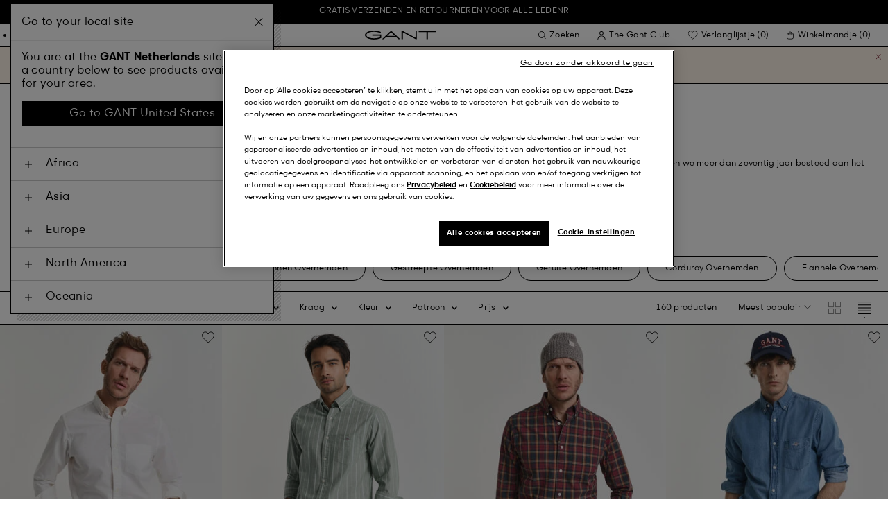

--- FILE ---
content_type: text/html;charset=UTF-8
request_url: https://www.gant.nl/on/demandware.store/Sites-Gant-NL-Site/nl_NL/DynamicYield-GetDynamicRecommendations?pageContext=%7B%22type%22:%22CATEGORY%22,%22lng%22:%22nl_NL%22,%22data%22:[%22men%22,%22mens-clothing%22,%22mens-shirts%22],%22campaigns%22:null%7D
body_size: 17353
content:
    <div data-dy-analytics-object="{&quot;campaignId&quot;:1237240,&quot;campaignName&quot;:&quot;PLP_Recommendation_1&quot;,&quot;experienceId&quot;:1849296,&quot;experienceName&quot;:&quot;RV / Next ML&quot;,&quot;variationId&quot;:102055988,&quot;variationName&quot;:&quot;RV/DL&quot;}"></div>

    



<section class="o-section dy-recommendation-slider">




<header
    class="c-section-header"
>
    <h2 class="section-header__title" js-hook-modal-title>
        Misschien vind je het ook leuk
    </h2>

    

    

</header>


<div class="o-container">
<div class="o-grid">
<div class="o-col-24">
<div
class="c-product-range-slider show--swatches swiper"
js-hook-product-range-slider
js-hook-product-recommendations id="slider_3d7cd1a95fd1ccf0d615b68b58" js-hook-inview data-inview-threshold="0.3" data-inview-trigger="product-range-slider::inview" data-decision-id=nbM2MTI0ODk2MjE4NDcwMDc3MjM1zgAYfFqpMTAzMjMyMjA3AZCRzgYVQDSlNDE0OTPA2SBiNmQyOWVmY2RjZGE4YTRiOWZhZGY3YjdmYmJmZjBjNbQtOTA4MTQyMzkwMjgwNjAzNTIzN8DAwA==
>




<button class="c-button button--icon product-range-slider__arrow product-range-slider__arrow--left u-hidden" tabindex="0"

type="button" js-hook-slider-prev tabindex=0 aria-label=Vorige


>




<div class="button__icon-wrapper">
<span class="button__icon">








    <svg focusable="false" class="c-icon icon--arrow-slider" name="[object Object]" viewBox="0 0 32 10"
        width="15px" height="15px">
        <path fill-rule="evenodd" clip-rule="evenodd" d="M30.083 5.5H0v-1h30.083l-3.147-3.146.708-.708L31.997 5l-4.353 4.354-.708-.708L30.083 5.5z" fill="currentColor"/>
    </svg>
    

</span>
</div>



</button>

<div class="swiper-wrapper" js-hook-slider-slides>


<div
class="swiper-slide"
data-gtm-placement-name="Product Slider - Misschien vind je het ook leuk"
data-gtm-list="Recommendations PLP"
data-pid="3250243-433"
data-slot-id="[base64]/zgADNYfDAK03MzI1NzA4NDI4NjE1CQAA*nbM2MTI0ODk2MjE4NDcwMDc3MjM1zgAYfFqpMTAzMjMyMjA3AZCRzgYVQDSlNDE0OTPA2SBiNmQyOWVmY2RjZGE4YTRiOWZhZGY3YjdmYmJmZjBjNbQtOTA4MTQyMzkwMjgwNjAzNTIzN8DAwA=="
js-hook-gtm-tile-wrapper
js-hook-gtm-tile
>






































































































<div class="c-product-tile" data-inview-threshold="0.3" data-disable-lazy-load="false" js-hook-product-tile js-hook-gtm-product-tile data-gtm-name='Regular Fit Windblown flanellen overhemd met ruiten' data-gtm-impressions-event='{&quot;name&quot;:&quot;Regular Fit Windblown Flannel Check Shirt&quot;,&quot;id&quot;:&quot;3250243&quot;,&quot;firstAvailableEAN&quot;:&quot;7325708428646&quot;,&quot;price&quot;:78,&quot;brand&quot;:&quot;MEN&quot;,&quot;category&quot;:&quot;SHIRTS/SHIRTS&quot;,&quot;variant&quot;:&quot;EVENING BLUE&quot;,&quot;dimension7&quot;:&quot;undefined&quot;,&quot;dimension15&quot;:&quot;3250243-433&quot;,&quot;dimension2&quot;:&quot;undefined&quot;,&quot;dimension3&quot;:&quot;stock RP&quot;,&quot;dimension4&quot;:&quot;true&quot;,&quot;dimension23&quot;:&quot;undefined&quot;,&quot;list&quot;:&quot;Geruite Overhemden&quot;,&quot;productSize&quot;:&quot;undefined&quot;,&quot;isGift&quot;:&quot;no&quot;}' data-master='3250243-433'>
    





<div class="product-tile__image-container">
    
    





<button class="c-button c-button--secondary button--icon wishlist__button" tabindex="0"

type="button" js-hook-wishlist-button data-pid="3250243-433" data-add-url="/on/demandware.store/Sites-Gant-NL-Site/nl_NL/Wishlist-AddProduct?pid=3250243-433" data-remove-url="/on/demandware.store/Sites-Gant-NL-Site/nl_NL/Wishlist-RemoveProduct?pid=3250243-433&isFromWishlistLanding=" data-become-member-url="/on/demandware.store/Sites-Gant-NL-Site/nl_NL/Account-MemberModal?isFromWishlist=true&pid=3250243-433" data-add-to-wishlist-msg="Toevoegen aan verlanglijstje" data-remove-from-wishlist-msg="Verwijderen van verlanglijstje" data-logged-out-wishlist-msg="Word lid om gebruik te kunnen maken van je verlanglijst" 


>




<div class="button__icon-wrapper">
<span class="button__icon">








    <svg focusable="false" class="c-icon icon--wishlistHeart" name="[object Object]" viewBox="0 0 22 20"
        width="20" height="17">
        <path id="pathstroke" d="M7.893 16.073 7.43 15.7a41.083 41.083 0 0 1-2.468-2.209c-.667-.65-1.469-1.484-2.142-2.372a10.701 10.701 0 0 1-1.058-1.674C1.47 8.858 1 7.758 1 6.37 1 3.404 3.42 1 6.405 1A5.41 5.41 0 0 1 11 3.54 5.41 5.41 0 0 1 15.595 1C18.58 1 21 3.404 21 6.369c0 1.343-.438 2.416-.719 3-.313.655-.69 1.224-1.013 1.668-.65.89-1.422 1.727-2.066 2.378a40.294 40.294 0 0 1-2.556 2.366l-.22.184-3.268 2.727-3.265-2.619Z" fill="currentColor"/><path id="stroke" d="m7.693 15.913-.01-.008-.017-.014.227.182-.462-.374a41.083 41.083 0 0 1-2.468-2.209c-.667-.65-1.469-1.484-2.142-2.372a10.701 10.701 0 0 1-1.058-1.674C1.47 8.858 1 7.758 1 6.37 1 3.404 3.42 1 6.405 1A5.41 5.41 0 0 1 11 3.54 5.41 5.41 0 0 1 15.595 1C18.58 1 21 3.404 21 6.369c0 1.343-.438 2.416-.719 3-.313.655-.69 1.224-1.013 1.668-.65.89-1.422 1.727-2.066 2.378a40.294 40.294 0 0 1-2.556 2.366l-.22.184.151-.126-.01.008m-6.873.067 3.464 2.778 3.409-2.844" stroke-width="1.2" stroke="currentColor"/>
    </svg>
    

</span>
</div>



</button>



    <a class="product-tile__link" tabindex="0" href="/regular-fit-windblown-flanellen-overhemd-met-ruiten-evening-blue/3250243-433.html" js-hook-product-tile-link>
        <div class="product-tile__image-wrapper " js-hook-image-swapper>
            

            
                




<figure
class="c-image image--object-fit-cover product-tile__image product-tile__image-swap-image"
js-hook-image js-hook-objectfit-container 
>
<picture js-hook-picture>


<source
media="(max-width: 319px)"
data-srcset="https://www.gant.nl/dw/image/v2/BFLN_PRD/on/demandware.static/-/Sites-gant-master/default/dw4db9e046/PhotoStudio/time__1749807644__202503-3250243-433-model-fv-1.jpg?sw=160 1x, https://www.gant.nl/dw/image/v2/BFLN_PRD/on/demandware.static/-/Sites-gant-master/default/dw4db9e046/PhotoStudio/time__1749807644__202503-3250243-433-model-fv-1.jpg?sw=320 2x"
srcset="">

<source
media="(min-width: 320px) and (max-width: 479px)"
data-srcset="https://www.gant.nl/dw/image/v2/BFLN_PRD/on/demandware.static/-/Sites-gant-master/default/dw4db9e046/PhotoStudio/time__1749807644__202503-3250243-433-model-fv-1.jpg?sw=256 1x, https://www.gant.nl/dw/image/v2/BFLN_PRD/on/demandware.static/-/Sites-gant-master/default/dw4db9e046/PhotoStudio/time__1749807644__202503-3250243-433-model-fv-1.jpg?sw=512 2x"
srcset="">

<source
media="(min-width: 480px) and (max-width: 1365px)"
data-srcset="https://www.gant.nl/dw/image/v2/BFLN_PRD/on/demandware.static/-/Sites-gant-master/default/dw4db9e046/PhotoStudio/time__1749807644__202503-3250243-433-model-fv-1.jpg?sw=360 1x, https://www.gant.nl/dw/image/v2/BFLN_PRD/on/demandware.static/-/Sites-gant-master/default/dw4db9e046/PhotoStudio/time__1749807644__202503-3250243-433-model-fv-1.jpg?sw=720 2x"
srcset="">

<source
media="(min-width: 1366px)"
data-srcset="https://www.gant.nl/dw/image/v2/BFLN_PRD/on/demandware.static/-/Sites-gant-master/default/dw4db9e046/PhotoStudio/time__1749807644__202503-3250243-433-model-fv-1.jpg?sw=550 1x, https://www.gant.nl/dw/image/v2/BFLN_PRD/on/demandware.static/-/Sites-gant-master/default/dw4db9e046/PhotoStudio/time__1749807644__202503-3250243-433-model-fv-1.jpg?sw=1100 2x"
srcset="">


<img
class="image__default image--object-fit-cover"
alt="Regular Fit Windblown flanellen overhemd met ruiten"
 js-hook-objectfit-img width="435" height="544" data-src="https://www.gant.nl/dw/image/v2/BFLN_PRD/on/demandware.static/-/Sites-gant-master/default/dw4db9e046/PhotoStudio/time__1749807644__202503-3250243-433-model-fv-1.jpg?sw=550" />

<img
class="image__ghost u-hidden-with-nojs image--object-fit-cover"
aria-hidden="true"
src="/on/demandware.static/Sites-Gant-NL-Site/-/default/dw71a04811/images/spacer.png"
alt="Regular Fit Windblown flanellen overhemd met ruiten"
width="435" height="544"
js-hook-objectfit-img
js-hook-shadow-image />

</picture>
<noscript>
<picture>


<source
media="(max-width: 319px)"
srcset="https://www.gant.nl/dw/image/v2/BFLN_PRD/on/demandware.static/-/Sites-gant-master/default/dw4db9e046/PhotoStudio/time__1749807644__202503-3250243-433-model-fv-1.jpg?sw=160 1x, https://www.gant.nl/dw/image/v2/BFLN_PRD/on/demandware.static/-/Sites-gant-master/default/dw4db9e046/PhotoStudio/time__1749807644__202503-3250243-433-model-fv-1.jpg?sw=320 2x">

<source
media="(min-width: 320px) and (max-width: 479px)"
srcset="https://www.gant.nl/dw/image/v2/BFLN_PRD/on/demandware.static/-/Sites-gant-master/default/dw4db9e046/PhotoStudio/time__1749807644__202503-3250243-433-model-fv-1.jpg?sw=256 1x, https://www.gant.nl/dw/image/v2/BFLN_PRD/on/demandware.static/-/Sites-gant-master/default/dw4db9e046/PhotoStudio/time__1749807644__202503-3250243-433-model-fv-1.jpg?sw=512 2x">

<source
media="(min-width: 480px) and (max-width: 1365px)"
srcset="https://www.gant.nl/dw/image/v2/BFLN_PRD/on/demandware.static/-/Sites-gant-master/default/dw4db9e046/PhotoStudio/time__1749807644__202503-3250243-433-model-fv-1.jpg?sw=360 1x, https://www.gant.nl/dw/image/v2/BFLN_PRD/on/demandware.static/-/Sites-gant-master/default/dw4db9e046/PhotoStudio/time__1749807644__202503-3250243-433-model-fv-1.jpg?sw=720 2x">

<source
media="(min-width: 1366px)"
srcset="https://www.gant.nl/dw/image/v2/BFLN_PRD/on/demandware.static/-/Sites-gant-master/default/dw4db9e046/PhotoStudio/time__1749807644__202503-3250243-433-model-fv-1.jpg?sw=550 1x, https://www.gant.nl/dw/image/v2/BFLN_PRD/on/demandware.static/-/Sites-gant-master/default/dw4db9e046/PhotoStudio/time__1749807644__202503-3250243-433-model-fv-1.jpg?sw=1100 2x">


<img
class="image--object-fit-cover"
src="https://www.gant.nl/dw/image/v2/BFLN_PRD/on/demandware.static/-/Sites-gant-master/default/dw4db9e046/PhotoStudio/time__1749807644__202503-3250243-433-model-fv-1.jpg?sw=550"
width="435" height="544"
js-hook-objectfit-img
/>
</picture>
</noscript>

</figure>

            
                




<figure
class="c-image image--object-fit-cover product-tile__image product-tile__image-swap-image"
js-hook-image js-hook-objectfit-container 
>
<picture js-hook-picture>


<source
media="(max-width: 319px)"
data-srcset="https://www.gant.nl/dw/image/v2/BFLN_PRD/on/demandware.static/-/Sites-gant-master/default/dwb1ac4e4b/PhotoStudio/time__1749807645__202503-3250243-433-model-bv-1.jpg?sw=160 1x, https://www.gant.nl/dw/image/v2/BFLN_PRD/on/demandware.static/-/Sites-gant-master/default/dwb1ac4e4b/PhotoStudio/time__1749807645__202503-3250243-433-model-bv-1.jpg?sw=320 2x"
srcset="">

<source
media="(min-width: 320px) and (max-width: 479px)"
data-srcset="https://www.gant.nl/dw/image/v2/BFLN_PRD/on/demandware.static/-/Sites-gant-master/default/dwb1ac4e4b/PhotoStudio/time__1749807645__202503-3250243-433-model-bv-1.jpg?sw=256 1x, https://www.gant.nl/dw/image/v2/BFLN_PRD/on/demandware.static/-/Sites-gant-master/default/dwb1ac4e4b/PhotoStudio/time__1749807645__202503-3250243-433-model-bv-1.jpg?sw=512 2x"
srcset="">

<source
media="(min-width: 480px) and (max-width: 1365px)"
data-srcset="https://www.gant.nl/dw/image/v2/BFLN_PRD/on/demandware.static/-/Sites-gant-master/default/dwb1ac4e4b/PhotoStudio/time__1749807645__202503-3250243-433-model-bv-1.jpg?sw=360 1x, https://www.gant.nl/dw/image/v2/BFLN_PRD/on/demandware.static/-/Sites-gant-master/default/dwb1ac4e4b/PhotoStudio/time__1749807645__202503-3250243-433-model-bv-1.jpg?sw=720 2x"
srcset="">

<source
media="(min-width: 1366px)"
data-srcset="https://www.gant.nl/dw/image/v2/BFLN_PRD/on/demandware.static/-/Sites-gant-master/default/dwb1ac4e4b/PhotoStudio/time__1749807645__202503-3250243-433-model-bv-1.jpg?sw=550 1x, https://www.gant.nl/dw/image/v2/BFLN_PRD/on/demandware.static/-/Sites-gant-master/default/dwb1ac4e4b/PhotoStudio/time__1749807645__202503-3250243-433-model-bv-1.jpg?sw=1100 2x"
srcset="">


<img
class="image__default image--object-fit-cover"
alt="Regular Fit Windblown flanellen overhemd met ruiten"
 js-hook-objectfit-img width="435" height="544" data-src="https://www.gant.nl/dw/image/v2/BFLN_PRD/on/demandware.static/-/Sites-gant-master/default/dwb1ac4e4b/PhotoStudio/time__1749807645__202503-3250243-433-model-bv-1.jpg?sw=550" />

<img
class="image__ghost u-hidden-with-nojs image--object-fit-cover"
aria-hidden="true"
src="/on/demandware.static/Sites-Gant-NL-Site/-/default/dw71a04811/images/spacer.png"
alt="Regular Fit Windblown flanellen overhemd met ruiten"
width="435" height="544"
js-hook-objectfit-img
js-hook-shadow-image />

</picture>
<noscript>
<picture>


<source
media="(max-width: 319px)"
srcset="https://www.gant.nl/dw/image/v2/BFLN_PRD/on/demandware.static/-/Sites-gant-master/default/dwb1ac4e4b/PhotoStudio/time__1749807645__202503-3250243-433-model-bv-1.jpg?sw=160 1x, https://www.gant.nl/dw/image/v2/BFLN_PRD/on/demandware.static/-/Sites-gant-master/default/dwb1ac4e4b/PhotoStudio/time__1749807645__202503-3250243-433-model-bv-1.jpg?sw=320 2x">

<source
media="(min-width: 320px) and (max-width: 479px)"
srcset="https://www.gant.nl/dw/image/v2/BFLN_PRD/on/demandware.static/-/Sites-gant-master/default/dwb1ac4e4b/PhotoStudio/time__1749807645__202503-3250243-433-model-bv-1.jpg?sw=256 1x, https://www.gant.nl/dw/image/v2/BFLN_PRD/on/demandware.static/-/Sites-gant-master/default/dwb1ac4e4b/PhotoStudio/time__1749807645__202503-3250243-433-model-bv-1.jpg?sw=512 2x">

<source
media="(min-width: 480px) and (max-width: 1365px)"
srcset="https://www.gant.nl/dw/image/v2/BFLN_PRD/on/demandware.static/-/Sites-gant-master/default/dwb1ac4e4b/PhotoStudio/time__1749807645__202503-3250243-433-model-bv-1.jpg?sw=360 1x, https://www.gant.nl/dw/image/v2/BFLN_PRD/on/demandware.static/-/Sites-gant-master/default/dwb1ac4e4b/PhotoStudio/time__1749807645__202503-3250243-433-model-bv-1.jpg?sw=720 2x">

<source
media="(min-width: 1366px)"
srcset="https://www.gant.nl/dw/image/v2/BFLN_PRD/on/demandware.static/-/Sites-gant-master/default/dwb1ac4e4b/PhotoStudio/time__1749807645__202503-3250243-433-model-bv-1.jpg?sw=550 1x, https://www.gant.nl/dw/image/v2/BFLN_PRD/on/demandware.static/-/Sites-gant-master/default/dwb1ac4e4b/PhotoStudio/time__1749807645__202503-3250243-433-model-bv-1.jpg?sw=1100 2x">


<img
class="image--object-fit-cover"
src="https://www.gant.nl/dw/image/v2/BFLN_PRD/on/demandware.static/-/Sites-gant-master/default/dwb1ac4e4b/PhotoStudio/time__1749807645__202503-3250243-433-model-bv-1.jpg?sw=550"
width="435" height="544"
js-hook-objectfit-img
/>
</picture>
</noscript>

</figure>

            

            
        </div>
    </a>
</div>


    <a class="product-tile__link" tabindex="0" href="/regular-fit-windblown-flanellen-overhemd-met-ruiten-evening-blue/3250243-433.html" js-hook-product-tile-link>
        <!-- dwMarker="product" dwContentID="ceaee2c3c7fa2974e1425b42be" -->
        <div class="product-tile__body" js-hook-product-tile-body>
            

            

            <h3 class="product-tile__title" itemprop="name">
    Regular Fit Windblown flanellen overhemd met ruiten
</h3>

            <div class="product-tile__pricing">
                






<div class="c-price c-price--promotion" js-hook-price>


<span class="u-sr-only">Van &euro; 130,00 voor &euro; 78,00</span>

<span class="price__items" aria-hidden="true" tabindex="-1">

<span class="price__item price__item--badge">





<span
class="c-tag c-tag--sale-badge "
style=color:#FFFFFF;background-color:#E10600;


tag-id=-40%-tag-nl_NL
>
-40%
</span>




</span>


<span class="price__item price__item--sales">
<span class="price__value" itemprop="lowPrice" content="&euro; 78,00" js-hook-product-price data-product-price="78.0">
&euro; 78,00
</span>
</span>


<span class="price__item price__item--list">
<span class="price__value" itemprop="highPrice" content="&euro; 130,00">
&euro; 130,00
</span>
</span>


</span>


</div>

            </div>

            

            




    <div class="product-tile__color-swatches" aria-hidden="true">
        <div class="product-tile__color-swatches-wrapper">
            
                
                    
                    


<span
    data-href="/regular-fit-windblown-flanellen-overhemd-met-ruiten-modern-rust/3250243-623.html"
    class="c-product-tile-swatch"
     style="background:url(https://www.gant.nl/dw/image/v2/BFLN_PRD/on/demandware.static/-/Sites-gant-master/default/dwf97e1811/ColorSwatches/time__1745841530__202503-3250243-623-swatch-fv-1.png?sw=30)"
    data-href="/regular-fit-windblown-flanellen-overhemd-met-ruiten-modern-rust/3250243-623.html" js-hook-swatch  rel=nofollow tabindex=-1
>

    <span class="u-sr-only selected-assistive-text">
        MODERN RUST
    </span>

    <script type="application/json" js-hook-swatch-data>
        {"image":"https://www.gant.nl/dw/image/v2/BFLN_PRD/on/demandware.static/-/Sites-gant-master/default/dwba88edc9/PhotoStudio/time__1749807037__202503-3250243-623-model-fv-1.jpg?sw=435","alt":"MODERN RUST","sources":[{"breakpoint":"(max-width: 319px)","srcset":"https://www.gant.nl/dw/image/v2/BFLN_PRD/on/demandware.static/-/Sites-gant-master/default/dwba88edc9/PhotoStudio/time__1749807037__202503-3250243-623-model-fv-1.jpg?sw=160 1x, https://www.gant.nl/dw/image/v2/BFLN_PRD/on/demandware.static/-/Sites-gant-master/default/dwba88edc9/PhotoStudio/time__1749807037__202503-3250243-623-model-fv-1.jpg?sw=320 2x"},{"breakpoint":"(min-width: 320px) and (max-width: 479px)","srcset":"https://www.gant.nl/dw/image/v2/BFLN_PRD/on/demandware.static/-/Sites-gant-master/default/dwba88edc9/PhotoStudio/time__1749807037__202503-3250243-623-model-fv-1.jpg?sw=256 1x, https://www.gant.nl/dw/image/v2/BFLN_PRD/on/demandware.static/-/Sites-gant-master/default/dwba88edc9/PhotoStudio/time__1749807037__202503-3250243-623-model-fv-1.jpg?sw=512 2x"},{"breakpoint":"(min-width: 480px) and (max-width: 1365px)","srcset":"https://www.gant.nl/dw/image/v2/BFLN_PRD/on/demandware.static/-/Sites-gant-master/default/dwba88edc9/PhotoStudio/time__1749807037__202503-3250243-623-model-fv-1.jpg?sw=360 1x, https://www.gant.nl/dw/image/v2/BFLN_PRD/on/demandware.static/-/Sites-gant-master/default/dwba88edc9/PhotoStudio/time__1749807037__202503-3250243-623-model-fv-1.jpg?sw=720 2x"},{"breakpoint":"(min-width: 1366px)","srcset":"https://www.gant.nl/dw/image/v2/BFLN_PRD/on/demandware.static/-/Sites-gant-master/default/dwba88edc9/PhotoStudio/time__1749807037__202503-3250243-623-model-fv-1.jpg?sw=550 1x, https://www.gant.nl/dw/image/v2/BFLN_PRD/on/demandware.static/-/Sites-gant-master/default/dwba88edc9/PhotoStudio/time__1749807037__202503-3250243-623-model-fv-1.jpg?sw=1100 2x"}]}
    </script>
</span>

                
            
                
                    
                    


<span
    data-href="/regular-fit-windblown-flanellen-overhemd-met-ruiten-tartan-green/3250243-374.html"
    class="c-product-tile-swatch"
     style="background:url(https://www.gant.nl/dw/image/v2/BFLN_PRD/on/demandware.static/-/Sites-gant-master/default/dw83f3d55a/ColorSwatches/time__1745841059__202503-3250243-374-swatch-fv-1.png?sw=30)"
    data-href="/regular-fit-windblown-flanellen-overhemd-met-ruiten-tartan-green/3250243-374.html" js-hook-swatch  rel=nofollow tabindex=-1
>

    <span class="u-sr-only selected-assistive-text">
        TARTAN GREEN
    </span>

    <script type="application/json" js-hook-swatch-data>
        {"image":"https://www.gant.nl/dw/image/v2/BFLN_PRD/on/demandware.static/-/Sites-gant-master/default/dwc1100ed9/PhotoStudio/time__1749806140__202503-3250243-374-model-fv-1.jpg?sw=435","alt":"TARTAN GREEN","sources":[{"breakpoint":"(max-width: 319px)","srcset":"https://www.gant.nl/dw/image/v2/BFLN_PRD/on/demandware.static/-/Sites-gant-master/default/dwc1100ed9/PhotoStudio/time__1749806140__202503-3250243-374-model-fv-1.jpg?sw=160 1x, https://www.gant.nl/dw/image/v2/BFLN_PRD/on/demandware.static/-/Sites-gant-master/default/dwc1100ed9/PhotoStudio/time__1749806140__202503-3250243-374-model-fv-1.jpg?sw=320 2x"},{"breakpoint":"(min-width: 320px) and (max-width: 479px)","srcset":"https://www.gant.nl/dw/image/v2/BFLN_PRD/on/demandware.static/-/Sites-gant-master/default/dwc1100ed9/PhotoStudio/time__1749806140__202503-3250243-374-model-fv-1.jpg?sw=256 1x, https://www.gant.nl/dw/image/v2/BFLN_PRD/on/demandware.static/-/Sites-gant-master/default/dwc1100ed9/PhotoStudio/time__1749806140__202503-3250243-374-model-fv-1.jpg?sw=512 2x"},{"breakpoint":"(min-width: 480px) and (max-width: 1365px)","srcset":"https://www.gant.nl/dw/image/v2/BFLN_PRD/on/demandware.static/-/Sites-gant-master/default/dwc1100ed9/PhotoStudio/time__1749806140__202503-3250243-374-model-fv-1.jpg?sw=360 1x, https://www.gant.nl/dw/image/v2/BFLN_PRD/on/demandware.static/-/Sites-gant-master/default/dwc1100ed9/PhotoStudio/time__1749806140__202503-3250243-374-model-fv-1.jpg?sw=720 2x"},{"breakpoint":"(min-width: 1366px)","srcset":"https://www.gant.nl/dw/image/v2/BFLN_PRD/on/demandware.static/-/Sites-gant-master/default/dwc1100ed9/PhotoStudio/time__1749806140__202503-3250243-374-model-fv-1.jpg?sw=550 1x, https://www.gant.nl/dw/image/v2/BFLN_PRD/on/demandware.static/-/Sites-gant-master/default/dwc1100ed9/PhotoStudio/time__1749806140__202503-3250243-374-model-fv-1.jpg?sw=1100 2x"}]}
    </script>
</span>

                
            
                
                    
                    


<span
    data-href="/regular-fit-windblown-flanellen-overhemd-met-ruiten-cream/3250243-130.html"
    class="c-product-tile-swatch"
     style="background:url(https://www.gant.nl/dw/image/v2/BFLN_PRD/on/demandware.static/-/Sites-gant-master/default/dwf956c482/ColorSwatches/time__1745840826__202503-3250243-130-swatch-fv-1.png?sw=30)"
    data-href="/regular-fit-windblown-flanellen-overhemd-met-ruiten-cream/3250243-130.html" js-hook-swatch  rel=nofollow tabindex=-1
>

    <span class="u-sr-only selected-assistive-text">
        CREAM
    </span>

    <script type="application/json" js-hook-swatch-data>
        {"image":"https://www.gant.nl/dw/image/v2/BFLN_PRD/on/demandware.static/-/Sites-gant-master/default/dw0889edaa/PhotoStudio/time__1749807647__202503-3250243-130-model-fv-1.jpg?sw=435","alt":"CREAM","sources":[{"breakpoint":"(max-width: 319px)","srcset":"https://www.gant.nl/dw/image/v2/BFLN_PRD/on/demandware.static/-/Sites-gant-master/default/dw0889edaa/PhotoStudio/time__1749807647__202503-3250243-130-model-fv-1.jpg?sw=160 1x, https://www.gant.nl/dw/image/v2/BFLN_PRD/on/demandware.static/-/Sites-gant-master/default/dw0889edaa/PhotoStudio/time__1749807647__202503-3250243-130-model-fv-1.jpg?sw=320 2x"},{"breakpoint":"(min-width: 320px) and (max-width: 479px)","srcset":"https://www.gant.nl/dw/image/v2/BFLN_PRD/on/demandware.static/-/Sites-gant-master/default/dw0889edaa/PhotoStudio/time__1749807647__202503-3250243-130-model-fv-1.jpg?sw=256 1x, https://www.gant.nl/dw/image/v2/BFLN_PRD/on/demandware.static/-/Sites-gant-master/default/dw0889edaa/PhotoStudio/time__1749807647__202503-3250243-130-model-fv-1.jpg?sw=512 2x"},{"breakpoint":"(min-width: 480px) and (max-width: 1365px)","srcset":"https://www.gant.nl/dw/image/v2/BFLN_PRD/on/demandware.static/-/Sites-gant-master/default/dw0889edaa/PhotoStudio/time__1749807647__202503-3250243-130-model-fv-1.jpg?sw=360 1x, https://www.gant.nl/dw/image/v2/BFLN_PRD/on/demandware.static/-/Sites-gant-master/default/dw0889edaa/PhotoStudio/time__1749807647__202503-3250243-130-model-fv-1.jpg?sw=720 2x"},{"breakpoint":"(min-width: 1366px)","srcset":"https://www.gant.nl/dw/image/v2/BFLN_PRD/on/demandware.static/-/Sites-gant-master/default/dw0889edaa/PhotoStudio/time__1749807647__202503-3250243-130-model-fv-1.jpg?sw=550 1x, https://www.gant.nl/dw/image/v2/BFLN_PRD/on/demandware.static/-/Sites-gant-master/default/dw0889edaa/PhotoStudio/time__1749807647__202503-3250243-130-model-fv-1.jpg?sw=1100 2x"}]}
    </script>
</span>

                
            
                
                    
                    


<span
    data-href="/regular-fit-windblown-flanellen-overhemd-met-ruiten-evening-blue/3250243-433.html"
    class="c-product-tile-swatch product-tile-swatch--selected"
     style="background:url(https://www.gant.nl/dw/image/v2/BFLN_PRD/on/demandware.static/-/Sites-gant-master/default/dw49e002e5/ColorSwatches/time__1745840891__202503-3250243-433-swatch-fv-1.png?sw=30)"
    data-href="/regular-fit-windblown-flanellen-overhemd-met-ruiten-evening-blue/3250243-433.html" js-hook-swatch  rel=nofollow tabindex=-1
>

    <span class="u-sr-only selected-assistive-text">
        EVENING BLUE
    </span>

    <script type="application/json" js-hook-swatch-data>
        {"image":"https://www.gant.nl/dw/image/v2/BFLN_PRD/on/demandware.static/-/Sites-gant-master/default/dw4db9e046/PhotoStudio/time__1749807644__202503-3250243-433-model-fv-1.jpg?sw=435","alt":"EVENING BLUE","sources":[{"breakpoint":"(max-width: 319px)","srcset":"https://www.gant.nl/dw/image/v2/BFLN_PRD/on/demandware.static/-/Sites-gant-master/default/dw4db9e046/PhotoStudio/time__1749807644__202503-3250243-433-model-fv-1.jpg?sw=160 1x, https://www.gant.nl/dw/image/v2/BFLN_PRD/on/demandware.static/-/Sites-gant-master/default/dw4db9e046/PhotoStudio/time__1749807644__202503-3250243-433-model-fv-1.jpg?sw=320 2x"},{"breakpoint":"(min-width: 320px) and (max-width: 479px)","srcset":"https://www.gant.nl/dw/image/v2/BFLN_PRD/on/demandware.static/-/Sites-gant-master/default/dw4db9e046/PhotoStudio/time__1749807644__202503-3250243-433-model-fv-1.jpg?sw=256 1x, https://www.gant.nl/dw/image/v2/BFLN_PRD/on/demandware.static/-/Sites-gant-master/default/dw4db9e046/PhotoStudio/time__1749807644__202503-3250243-433-model-fv-1.jpg?sw=512 2x"},{"breakpoint":"(min-width: 480px) and (max-width: 1365px)","srcset":"https://www.gant.nl/dw/image/v2/BFLN_PRD/on/demandware.static/-/Sites-gant-master/default/dw4db9e046/PhotoStudio/time__1749807644__202503-3250243-433-model-fv-1.jpg?sw=360 1x, https://www.gant.nl/dw/image/v2/BFLN_PRD/on/demandware.static/-/Sites-gant-master/default/dw4db9e046/PhotoStudio/time__1749807644__202503-3250243-433-model-fv-1.jpg?sw=720 2x"},{"breakpoint":"(min-width: 1366px)","srcset":"https://www.gant.nl/dw/image/v2/BFLN_PRD/on/demandware.static/-/Sites-gant-master/default/dw4db9e046/PhotoStudio/time__1749807644__202503-3250243-433-model-fv-1.jpg?sw=550 1x, https://www.gant.nl/dw/image/v2/BFLN_PRD/on/demandware.static/-/Sites-gant-master/default/dw4db9e046/PhotoStudio/time__1749807644__202503-3250243-433-model-fv-1.jpg?sw=1100 2x"}]}
    </script>
</span>

                
            
        </div>
    </div>


        </div>
        <!-- END_dwmarker -->
    </a>
</div>



</div>



<div
class="swiper-slide"
data-gtm-placement-name="Product Slider - Misschien vind je het ook leuk"
data-gtm-list="Recommendations PLP"
data-pid="3250214-604"
data-slot-id="[base64]/zgADNYfDAa03MzI1NzA4MzQyNjQ1CQEB*nbM2MTI0ODk2MjE4NDcwMDc3MjM1zgAYfFqpMTAzMjMyMjA3AZCRzgYVQDSlNDE0OTPA2SBiNmQyOWVmY2RjZGE4YTRiOWZhZGY3YjdmYmJmZjBjNbQtOTA4MTQyMzkwMjgwNjAzNTIzN8DAwA=="
js-hook-gtm-tile-wrapper
js-hook-gtm-tile
>






































































































<div class="c-product-tile" data-inview-threshold="0.3" data-disable-lazy-load="false" js-hook-product-tile js-hook-gtm-product-tile data-gtm-name='Regular Fit Classic overhemd van poplin met kleine ruitjes' data-gtm-impressions-event='{&quot;name&quot;:&quot;Regular Fit Micro Checked Classic Poplin Shirt&quot;,&quot;id&quot;:&quot;3250214&quot;,&quot;firstAvailableEAN&quot;:&quot;7325708342652&quot;,&quot;price&quot;:60,&quot;brand&quot;:&quot;MEN&quot;,&quot;category&quot;:&quot;SHIRTS/SHIRTS&quot;,&quot;variant&quot;:&quot;PLUMPED RED&quot;,&quot;dimension7&quot;:&quot;undefined&quot;,&quot;dimension15&quot;:&quot;3250214-604&quot;,&quot;dimension2&quot;:&quot;undefined&quot;,&quot;dimension3&quot;:&quot;stock RP&quot;,&quot;dimension4&quot;:&quot;true&quot;,&quot;dimension23&quot;:&quot;undefined&quot;,&quot;list&quot;:&quot;Geruite Overhemden&quot;,&quot;productSize&quot;:&quot;undefined&quot;,&quot;isGift&quot;:&quot;no&quot;}' data-master='3250214-604'>
    





<div class="product-tile__image-container">
    
    





<button class="c-button c-button--secondary button--icon wishlist__button" tabindex="0"

type="button" js-hook-wishlist-button data-pid="3250214-604" data-add-url="/on/demandware.store/Sites-Gant-NL-Site/nl_NL/Wishlist-AddProduct?pid=3250214-604" data-remove-url="/on/demandware.store/Sites-Gant-NL-Site/nl_NL/Wishlist-RemoveProduct?pid=3250214-604&isFromWishlistLanding=" data-become-member-url="/on/demandware.store/Sites-Gant-NL-Site/nl_NL/Account-MemberModal?isFromWishlist=true&pid=3250214-604" data-add-to-wishlist-msg="Toevoegen aan verlanglijstje" data-remove-from-wishlist-msg="Verwijderen van verlanglijstje" data-logged-out-wishlist-msg="Word lid om gebruik te kunnen maken van je verlanglijst" 


>




<div class="button__icon-wrapper">
<span class="button__icon">








    <svg focusable="false" class="c-icon icon--wishlistHeart" name="[object Object]" viewBox="0 0 22 20"
        width="20" height="17">
        <path id="pathstroke" d="M7.893 16.073 7.43 15.7a41.083 41.083 0 0 1-2.468-2.209c-.667-.65-1.469-1.484-2.142-2.372a10.701 10.701 0 0 1-1.058-1.674C1.47 8.858 1 7.758 1 6.37 1 3.404 3.42 1 6.405 1A5.41 5.41 0 0 1 11 3.54 5.41 5.41 0 0 1 15.595 1C18.58 1 21 3.404 21 6.369c0 1.343-.438 2.416-.719 3-.313.655-.69 1.224-1.013 1.668-.65.89-1.422 1.727-2.066 2.378a40.294 40.294 0 0 1-2.556 2.366l-.22.184-3.268 2.727-3.265-2.619Z" fill="currentColor"/><path id="stroke" d="m7.693 15.913-.01-.008-.017-.014.227.182-.462-.374a41.083 41.083 0 0 1-2.468-2.209c-.667-.65-1.469-1.484-2.142-2.372a10.701 10.701 0 0 1-1.058-1.674C1.47 8.858 1 7.758 1 6.37 1 3.404 3.42 1 6.405 1A5.41 5.41 0 0 1 11 3.54 5.41 5.41 0 0 1 15.595 1C18.58 1 21 3.404 21 6.369c0 1.343-.438 2.416-.719 3-.313.655-.69 1.224-1.013 1.668-.65.89-1.422 1.727-2.066 2.378a40.294 40.294 0 0 1-2.556 2.366l-.22.184.151-.126-.01.008m-6.873.067 3.464 2.778 3.409-2.844" stroke-width="1.2" stroke="currentColor"/>
    </svg>
    

</span>
</div>



</button>



    <a class="product-tile__link" tabindex="0" href="/regular-fit-classic-overhemd-van-poplin-met-kleine-ruitjes-plumped-red/3250214-604.html" js-hook-product-tile-link>
        <div class="product-tile__image-wrapper " js-hook-image-swapper>
            

            
                




<figure
class="c-image image--object-fit-cover product-tile__image product-tile__image-swap-image"
js-hook-image js-hook-objectfit-container 
>
<picture js-hook-picture>


<source
media="(max-width: 319px)"
data-srcset="https://www.gant.nl/dw/image/v2/BFLN_PRD/on/demandware.static/-/Sites-gant-master/default/dwbe761885/PhotoStudio/time__1749816915__202503-3250214-604-model-fv-1.jpg?sw=160 1x, https://www.gant.nl/dw/image/v2/BFLN_PRD/on/demandware.static/-/Sites-gant-master/default/dwbe761885/PhotoStudio/time__1749816915__202503-3250214-604-model-fv-1.jpg?sw=320 2x"
srcset="">

<source
media="(min-width: 320px) and (max-width: 479px)"
data-srcset="https://www.gant.nl/dw/image/v2/BFLN_PRD/on/demandware.static/-/Sites-gant-master/default/dwbe761885/PhotoStudio/time__1749816915__202503-3250214-604-model-fv-1.jpg?sw=256 1x, https://www.gant.nl/dw/image/v2/BFLN_PRD/on/demandware.static/-/Sites-gant-master/default/dwbe761885/PhotoStudio/time__1749816915__202503-3250214-604-model-fv-1.jpg?sw=512 2x"
srcset="">

<source
media="(min-width: 480px) and (max-width: 1365px)"
data-srcset="https://www.gant.nl/dw/image/v2/BFLN_PRD/on/demandware.static/-/Sites-gant-master/default/dwbe761885/PhotoStudio/time__1749816915__202503-3250214-604-model-fv-1.jpg?sw=360 1x, https://www.gant.nl/dw/image/v2/BFLN_PRD/on/demandware.static/-/Sites-gant-master/default/dwbe761885/PhotoStudio/time__1749816915__202503-3250214-604-model-fv-1.jpg?sw=720 2x"
srcset="">

<source
media="(min-width: 1366px)"
data-srcset="https://www.gant.nl/dw/image/v2/BFLN_PRD/on/demandware.static/-/Sites-gant-master/default/dwbe761885/PhotoStudio/time__1749816915__202503-3250214-604-model-fv-1.jpg?sw=550 1x, https://www.gant.nl/dw/image/v2/BFLN_PRD/on/demandware.static/-/Sites-gant-master/default/dwbe761885/PhotoStudio/time__1749816915__202503-3250214-604-model-fv-1.jpg?sw=1100 2x"
srcset="">


<img
class="image__default image--object-fit-cover"
alt="Regular Fit Classic overhemd van poplin met kleine ruitjes"
 js-hook-objectfit-img width="435" height="544" data-src="https://www.gant.nl/dw/image/v2/BFLN_PRD/on/demandware.static/-/Sites-gant-master/default/dwbe761885/PhotoStudio/time__1749816915__202503-3250214-604-model-fv-1.jpg?sw=550" />

<img
class="image__ghost u-hidden-with-nojs image--object-fit-cover"
aria-hidden="true"
src="/on/demandware.static/Sites-Gant-NL-Site/-/default/dw71a04811/images/spacer.png"
alt="Regular Fit Classic overhemd van poplin met kleine ruitjes"
width="435" height="544"
js-hook-objectfit-img
js-hook-shadow-image />

</picture>
<noscript>
<picture>


<source
media="(max-width: 319px)"
srcset="https://www.gant.nl/dw/image/v2/BFLN_PRD/on/demandware.static/-/Sites-gant-master/default/dwbe761885/PhotoStudio/time__1749816915__202503-3250214-604-model-fv-1.jpg?sw=160 1x, https://www.gant.nl/dw/image/v2/BFLN_PRD/on/demandware.static/-/Sites-gant-master/default/dwbe761885/PhotoStudio/time__1749816915__202503-3250214-604-model-fv-1.jpg?sw=320 2x">

<source
media="(min-width: 320px) and (max-width: 479px)"
srcset="https://www.gant.nl/dw/image/v2/BFLN_PRD/on/demandware.static/-/Sites-gant-master/default/dwbe761885/PhotoStudio/time__1749816915__202503-3250214-604-model-fv-1.jpg?sw=256 1x, https://www.gant.nl/dw/image/v2/BFLN_PRD/on/demandware.static/-/Sites-gant-master/default/dwbe761885/PhotoStudio/time__1749816915__202503-3250214-604-model-fv-1.jpg?sw=512 2x">

<source
media="(min-width: 480px) and (max-width: 1365px)"
srcset="https://www.gant.nl/dw/image/v2/BFLN_PRD/on/demandware.static/-/Sites-gant-master/default/dwbe761885/PhotoStudio/time__1749816915__202503-3250214-604-model-fv-1.jpg?sw=360 1x, https://www.gant.nl/dw/image/v2/BFLN_PRD/on/demandware.static/-/Sites-gant-master/default/dwbe761885/PhotoStudio/time__1749816915__202503-3250214-604-model-fv-1.jpg?sw=720 2x">

<source
media="(min-width: 1366px)"
srcset="https://www.gant.nl/dw/image/v2/BFLN_PRD/on/demandware.static/-/Sites-gant-master/default/dwbe761885/PhotoStudio/time__1749816915__202503-3250214-604-model-fv-1.jpg?sw=550 1x, https://www.gant.nl/dw/image/v2/BFLN_PRD/on/demandware.static/-/Sites-gant-master/default/dwbe761885/PhotoStudio/time__1749816915__202503-3250214-604-model-fv-1.jpg?sw=1100 2x">


<img
class="image--object-fit-cover"
src="https://www.gant.nl/dw/image/v2/BFLN_PRD/on/demandware.static/-/Sites-gant-master/default/dwbe761885/PhotoStudio/time__1749816915__202503-3250214-604-model-fv-1.jpg?sw=550"
width="435" height="544"
js-hook-objectfit-img
/>
</picture>
</noscript>

</figure>

            
                




<figure
class="c-image image--object-fit-cover product-tile__image product-tile__image-swap-image"
js-hook-image js-hook-objectfit-container 
>
<picture js-hook-picture>


<source
media="(max-width: 319px)"
data-srcset="https://www.gant.nl/dw/image/v2/BFLN_PRD/on/demandware.static/-/Sites-gant-master/default/dw41f9da2c/PhotoStudio/time__1749816918__202503-3250214-604-model-bv-1.jpg?sw=160 1x, https://www.gant.nl/dw/image/v2/BFLN_PRD/on/demandware.static/-/Sites-gant-master/default/dw41f9da2c/PhotoStudio/time__1749816918__202503-3250214-604-model-bv-1.jpg?sw=320 2x"
srcset="">

<source
media="(min-width: 320px) and (max-width: 479px)"
data-srcset="https://www.gant.nl/dw/image/v2/BFLN_PRD/on/demandware.static/-/Sites-gant-master/default/dw41f9da2c/PhotoStudio/time__1749816918__202503-3250214-604-model-bv-1.jpg?sw=256 1x, https://www.gant.nl/dw/image/v2/BFLN_PRD/on/demandware.static/-/Sites-gant-master/default/dw41f9da2c/PhotoStudio/time__1749816918__202503-3250214-604-model-bv-1.jpg?sw=512 2x"
srcset="">

<source
media="(min-width: 480px) and (max-width: 1365px)"
data-srcset="https://www.gant.nl/dw/image/v2/BFLN_PRD/on/demandware.static/-/Sites-gant-master/default/dw41f9da2c/PhotoStudio/time__1749816918__202503-3250214-604-model-bv-1.jpg?sw=360 1x, https://www.gant.nl/dw/image/v2/BFLN_PRD/on/demandware.static/-/Sites-gant-master/default/dw41f9da2c/PhotoStudio/time__1749816918__202503-3250214-604-model-bv-1.jpg?sw=720 2x"
srcset="">

<source
media="(min-width: 1366px)"
data-srcset="https://www.gant.nl/dw/image/v2/BFLN_PRD/on/demandware.static/-/Sites-gant-master/default/dw41f9da2c/PhotoStudio/time__1749816918__202503-3250214-604-model-bv-1.jpg?sw=550 1x, https://www.gant.nl/dw/image/v2/BFLN_PRD/on/demandware.static/-/Sites-gant-master/default/dw41f9da2c/PhotoStudio/time__1749816918__202503-3250214-604-model-bv-1.jpg?sw=1100 2x"
srcset="">


<img
class="image__default image--object-fit-cover"
alt="Regular Fit Classic overhemd van poplin met kleine ruitjes"
 js-hook-objectfit-img width="435" height="544" data-src="https://www.gant.nl/dw/image/v2/BFLN_PRD/on/demandware.static/-/Sites-gant-master/default/dw41f9da2c/PhotoStudio/time__1749816918__202503-3250214-604-model-bv-1.jpg?sw=550" />

<img
class="image__ghost u-hidden-with-nojs image--object-fit-cover"
aria-hidden="true"
src="/on/demandware.static/Sites-Gant-NL-Site/-/default/dw71a04811/images/spacer.png"
alt="Regular Fit Classic overhemd van poplin met kleine ruitjes"
width="435" height="544"
js-hook-objectfit-img
js-hook-shadow-image />

</picture>
<noscript>
<picture>


<source
media="(max-width: 319px)"
srcset="https://www.gant.nl/dw/image/v2/BFLN_PRD/on/demandware.static/-/Sites-gant-master/default/dw41f9da2c/PhotoStudio/time__1749816918__202503-3250214-604-model-bv-1.jpg?sw=160 1x, https://www.gant.nl/dw/image/v2/BFLN_PRD/on/demandware.static/-/Sites-gant-master/default/dw41f9da2c/PhotoStudio/time__1749816918__202503-3250214-604-model-bv-1.jpg?sw=320 2x">

<source
media="(min-width: 320px) and (max-width: 479px)"
srcset="https://www.gant.nl/dw/image/v2/BFLN_PRD/on/demandware.static/-/Sites-gant-master/default/dw41f9da2c/PhotoStudio/time__1749816918__202503-3250214-604-model-bv-1.jpg?sw=256 1x, https://www.gant.nl/dw/image/v2/BFLN_PRD/on/demandware.static/-/Sites-gant-master/default/dw41f9da2c/PhotoStudio/time__1749816918__202503-3250214-604-model-bv-1.jpg?sw=512 2x">

<source
media="(min-width: 480px) and (max-width: 1365px)"
srcset="https://www.gant.nl/dw/image/v2/BFLN_PRD/on/demandware.static/-/Sites-gant-master/default/dw41f9da2c/PhotoStudio/time__1749816918__202503-3250214-604-model-bv-1.jpg?sw=360 1x, https://www.gant.nl/dw/image/v2/BFLN_PRD/on/demandware.static/-/Sites-gant-master/default/dw41f9da2c/PhotoStudio/time__1749816918__202503-3250214-604-model-bv-1.jpg?sw=720 2x">

<source
media="(min-width: 1366px)"
srcset="https://www.gant.nl/dw/image/v2/BFLN_PRD/on/demandware.static/-/Sites-gant-master/default/dw41f9da2c/PhotoStudio/time__1749816918__202503-3250214-604-model-bv-1.jpg?sw=550 1x, https://www.gant.nl/dw/image/v2/BFLN_PRD/on/demandware.static/-/Sites-gant-master/default/dw41f9da2c/PhotoStudio/time__1749816918__202503-3250214-604-model-bv-1.jpg?sw=1100 2x">


<img
class="image--object-fit-cover"
src="https://www.gant.nl/dw/image/v2/BFLN_PRD/on/demandware.static/-/Sites-gant-master/default/dw41f9da2c/PhotoStudio/time__1749816918__202503-3250214-604-model-bv-1.jpg?sw=550"
width="435" height="544"
js-hook-objectfit-img
/>
</picture>
</noscript>

</figure>

            

            
        </div>
    </a>
</div>


    <a class="product-tile__link" tabindex="0" href="/regular-fit-classic-overhemd-van-poplin-met-kleine-ruitjes-plumped-red/3250214-604.html" js-hook-product-tile-link>
        <!-- dwMarker="product" dwContentID="184cf0537841b7b41ee192feb4" -->
        <div class="product-tile__body" js-hook-product-tile-body>
            

            

            <h3 class="product-tile__title" itemprop="name">
    Regular Fit Classic overhemd van poplin met kleine ruitjes
</h3>

            <div class="product-tile__pricing">
                






<div class="c-price c-price--promotion" js-hook-price>


<span class="u-sr-only">Van &euro; 100,00 voor &euro; 60,00</span>

<span class="price__items" aria-hidden="true" tabindex="-1">

<span class="price__item price__item--badge">





<span
class="c-tag c-tag--sale-badge "
style=color:#FFFFFF;background-color:#E10600;


tag-id=-40%-tag-nl_NL
>
-40%
</span>




</span>


<span class="price__item price__item--sales">
<span class="price__value" itemprop="lowPrice" content="&euro; 60,00" js-hook-product-price data-product-price="60.0">
&euro; 60,00
</span>
</span>


<span class="price__item price__item--list">
<span class="price__value" itemprop="highPrice" content="&euro; 100,00">
&euro; 100,00
</span>
</span>


</span>


</div>

            </div>

            

            




    <div class="product-tile__color-swatches" aria-hidden="true">
        <div class="product-tile__color-swatches-wrapper">
            
                
                    
                    


<span
    data-href="/regular-fit-classic-overhemd-van-poplin-met-kleine-ruitjes-clear-sky/3250214-427.html"
    class="c-product-tile-swatch"
     style="background:url(https://www.gant.nl/dw/image/v2/BFLN_PRD/on/demandware.static/-/Sites-gant-master/default/dw9ff289d3/ColorSwatches/time__1745841491__202503-3250214-427-swatch-fv-1.png?sw=30)"
    data-href="/regular-fit-classic-overhemd-van-poplin-met-kleine-ruitjes-clear-sky/3250214-427.html" js-hook-swatch  rel=nofollow tabindex=-1
>

    <span class="u-sr-only selected-assistive-text">
        CLEAR SKY
    </span>

    <script type="application/json" js-hook-swatch-data>
        {"image":"https://www.gant.nl/dw/image/v2/BFLN_PRD/on/demandware.static/-/Sites-gant-master/default/dw5124d20b/PhotoStudio/time__1757609709__202503-3250214-427-model-fv-1.jpg?sw=435","alt":"CLEAR SKY","sources":[{"breakpoint":"(max-width: 319px)","srcset":"https://www.gant.nl/dw/image/v2/BFLN_PRD/on/demandware.static/-/Sites-gant-master/default/dw5124d20b/PhotoStudio/time__1757609709__202503-3250214-427-model-fv-1.jpg?sw=160 1x, https://www.gant.nl/dw/image/v2/BFLN_PRD/on/demandware.static/-/Sites-gant-master/default/dw5124d20b/PhotoStudio/time__1757609709__202503-3250214-427-model-fv-1.jpg?sw=320 2x"},{"breakpoint":"(min-width: 320px) and (max-width: 479px)","srcset":"https://www.gant.nl/dw/image/v2/BFLN_PRD/on/demandware.static/-/Sites-gant-master/default/dw5124d20b/PhotoStudio/time__1757609709__202503-3250214-427-model-fv-1.jpg?sw=256 1x, https://www.gant.nl/dw/image/v2/BFLN_PRD/on/demandware.static/-/Sites-gant-master/default/dw5124d20b/PhotoStudio/time__1757609709__202503-3250214-427-model-fv-1.jpg?sw=512 2x"},{"breakpoint":"(min-width: 480px) and (max-width: 1365px)","srcset":"https://www.gant.nl/dw/image/v2/BFLN_PRD/on/demandware.static/-/Sites-gant-master/default/dw5124d20b/PhotoStudio/time__1757609709__202503-3250214-427-model-fv-1.jpg?sw=360 1x, https://www.gant.nl/dw/image/v2/BFLN_PRD/on/demandware.static/-/Sites-gant-master/default/dw5124d20b/PhotoStudio/time__1757609709__202503-3250214-427-model-fv-1.jpg?sw=720 2x"},{"breakpoint":"(min-width: 1366px)","srcset":"https://www.gant.nl/dw/image/v2/BFLN_PRD/on/demandware.static/-/Sites-gant-master/default/dw5124d20b/PhotoStudio/time__1757609709__202503-3250214-427-model-fv-1.jpg?sw=550 1x, https://www.gant.nl/dw/image/v2/BFLN_PRD/on/demandware.static/-/Sites-gant-master/default/dw5124d20b/PhotoStudio/time__1757609709__202503-3250214-427-model-fv-1.jpg?sw=1100 2x"}]}
    </script>
</span>

                
            
                
                    
                    


<span
    data-href="/regular-fit-classic-overhemd-van-poplin-met-kleine-ruitjes-forest-green/3250214-338.html"
    class="c-product-tile-swatch"
     style="background:url(https://www.gant.nl/dw/image/v2/BFLN_PRD/on/demandware.static/-/Sites-gant-master/default/dwd5d477ce/ColorSwatches/time__1745841297__202503-3250214-338-swatch-fv-1.png?sw=30)"
    data-href="/regular-fit-classic-overhemd-van-poplin-met-kleine-ruitjes-forest-green/3250214-338.html" js-hook-swatch  rel=nofollow tabindex=-1
>

    <span class="u-sr-only selected-assistive-text">
        FOREST GREEN
    </span>

    <script type="application/json" js-hook-swatch-data>
        {"image":"https://www.gant.nl/dw/image/v2/BFLN_PRD/on/demandware.static/-/Sites-gant-master/default/dwe01167ea/PhotoStudio/time__1749816919__202503-3250214-338-model-fv-1.jpg?sw=435","alt":"FOREST GREEN","sources":[{"breakpoint":"(max-width: 319px)","srcset":"https://www.gant.nl/dw/image/v2/BFLN_PRD/on/demandware.static/-/Sites-gant-master/default/dwe01167ea/PhotoStudio/time__1749816919__202503-3250214-338-model-fv-1.jpg?sw=160 1x, https://www.gant.nl/dw/image/v2/BFLN_PRD/on/demandware.static/-/Sites-gant-master/default/dwe01167ea/PhotoStudio/time__1749816919__202503-3250214-338-model-fv-1.jpg?sw=320 2x"},{"breakpoint":"(min-width: 320px) and (max-width: 479px)","srcset":"https://www.gant.nl/dw/image/v2/BFLN_PRD/on/demandware.static/-/Sites-gant-master/default/dwe01167ea/PhotoStudio/time__1749816919__202503-3250214-338-model-fv-1.jpg?sw=256 1x, https://www.gant.nl/dw/image/v2/BFLN_PRD/on/demandware.static/-/Sites-gant-master/default/dwe01167ea/PhotoStudio/time__1749816919__202503-3250214-338-model-fv-1.jpg?sw=512 2x"},{"breakpoint":"(min-width: 480px) and (max-width: 1365px)","srcset":"https://www.gant.nl/dw/image/v2/BFLN_PRD/on/demandware.static/-/Sites-gant-master/default/dwe01167ea/PhotoStudio/time__1749816919__202503-3250214-338-model-fv-1.jpg?sw=360 1x, https://www.gant.nl/dw/image/v2/BFLN_PRD/on/demandware.static/-/Sites-gant-master/default/dwe01167ea/PhotoStudio/time__1749816919__202503-3250214-338-model-fv-1.jpg?sw=720 2x"},{"breakpoint":"(min-width: 1366px)","srcset":"https://www.gant.nl/dw/image/v2/BFLN_PRD/on/demandware.static/-/Sites-gant-master/default/dwe01167ea/PhotoStudio/time__1749816919__202503-3250214-338-model-fv-1.jpg?sw=550 1x, https://www.gant.nl/dw/image/v2/BFLN_PRD/on/demandware.static/-/Sites-gant-master/default/dwe01167ea/PhotoStudio/time__1749816919__202503-3250214-338-model-fv-1.jpg?sw=1100 2x"}]}
    </script>
</span>

                
            
                
                    
                    


<span
    data-href="/regular-fit-classic-overhemd-van-poplin-met-kleine-ruitjes-plumped-red/3250214-604.html"
    class="c-product-tile-swatch product-tile-swatch--selected"
     style="background:url(https://www.gant.nl/dw/image/v2/BFLN_PRD/on/demandware.static/-/Sites-gant-master/default/dw525fcb14/ColorSwatches/time__1745841170__202503-3250214-604-swatch-fv-1.png?sw=30)"
    data-href="/regular-fit-classic-overhemd-van-poplin-met-kleine-ruitjes-plumped-red/3250214-604.html" js-hook-swatch  rel=nofollow tabindex=-1
>

    <span class="u-sr-only selected-assistive-text">
        PLUMPED RED
    </span>

    <script type="application/json" js-hook-swatch-data>
        {"image":"https://www.gant.nl/dw/image/v2/BFLN_PRD/on/demandware.static/-/Sites-gant-master/default/dwbe761885/PhotoStudio/time__1749816915__202503-3250214-604-model-fv-1.jpg?sw=435","alt":"PLUMPED RED","sources":[{"breakpoint":"(max-width: 319px)","srcset":"https://www.gant.nl/dw/image/v2/BFLN_PRD/on/demandware.static/-/Sites-gant-master/default/dwbe761885/PhotoStudio/time__1749816915__202503-3250214-604-model-fv-1.jpg?sw=160 1x, https://www.gant.nl/dw/image/v2/BFLN_PRD/on/demandware.static/-/Sites-gant-master/default/dwbe761885/PhotoStudio/time__1749816915__202503-3250214-604-model-fv-1.jpg?sw=320 2x"},{"breakpoint":"(min-width: 320px) and (max-width: 479px)","srcset":"https://www.gant.nl/dw/image/v2/BFLN_PRD/on/demandware.static/-/Sites-gant-master/default/dwbe761885/PhotoStudio/time__1749816915__202503-3250214-604-model-fv-1.jpg?sw=256 1x, https://www.gant.nl/dw/image/v2/BFLN_PRD/on/demandware.static/-/Sites-gant-master/default/dwbe761885/PhotoStudio/time__1749816915__202503-3250214-604-model-fv-1.jpg?sw=512 2x"},{"breakpoint":"(min-width: 480px) and (max-width: 1365px)","srcset":"https://www.gant.nl/dw/image/v2/BFLN_PRD/on/demandware.static/-/Sites-gant-master/default/dwbe761885/PhotoStudio/time__1749816915__202503-3250214-604-model-fv-1.jpg?sw=360 1x, https://www.gant.nl/dw/image/v2/BFLN_PRD/on/demandware.static/-/Sites-gant-master/default/dwbe761885/PhotoStudio/time__1749816915__202503-3250214-604-model-fv-1.jpg?sw=720 2x"},{"breakpoint":"(min-width: 1366px)","srcset":"https://www.gant.nl/dw/image/v2/BFLN_PRD/on/demandware.static/-/Sites-gant-master/default/dwbe761885/PhotoStudio/time__1749816915__202503-3250214-604-model-fv-1.jpg?sw=550 1x, https://www.gant.nl/dw/image/v2/BFLN_PRD/on/demandware.static/-/Sites-gant-master/default/dwbe761885/PhotoStudio/time__1749816915__202503-3250214-604-model-fv-1.jpg?sw=1100 2x"}]}
    </script>
</span>

                
            
        </div>
    </div>


        </div>
        <!-- END_dwmarker -->
    </a>
</div>



</div>



<div
class="swiper-slide"
data-gtm-placement-name="Product Slider - Misschien vind je het ook leuk"
data-gtm-list="Recommendations PLP"
data-pid="3250226-229"
data-slot-id="[base64]/zgADNYfDAq03MzI1NzA4MzQ1NTA5CQIC*nbM2MTI0ODk2MjE4NDcwMDc3MjM1zgAYfFqpMTAzMjMyMjA3AZCRzgYVQDSlNDE0OTPA2SBiNmQyOWVmY2RjZGE4YTRiOWZhZGY3YjdmYmJmZjBjNbQtOTA4MTQyMzkwMjgwNjAzNTIzN8DAwA=="
js-hook-gtm-tile-wrapper
js-hook-gtm-tile
>






































































































<div class="c-product-tile" data-inview-threshold="0.3" data-disable-lazy-load="false" js-hook-product-tile js-hook-gtm-product-tile data-gtm-name='Relaxed Fit geruit Tattersall overhemd van keperstof' data-gtm-impressions-event='{&quot;name&quot;:&quot;Regular Fit Tattersall Checked Twill Shirt&quot;,&quot;id&quot;:&quot;3250226&quot;,&quot;firstAvailableEAN&quot;:&quot;7325708345516&quot;,&quot;price&quot;:65,&quot;brand&quot;:&quot;MEN&quot;,&quot;category&quot;:&quot;SHIRTS/SHIRTS&quot;,&quot;variant&quot;:&quot;MAHOGANY BROWN&quot;,&quot;dimension7&quot;:&quot;undefined&quot;,&quot;dimension15&quot;:&quot;3250226-229&quot;,&quot;dimension2&quot;:&quot;undefined&quot;,&quot;dimension3&quot;:&quot;stock RP&quot;,&quot;dimension4&quot;:&quot;true&quot;,&quot;dimension23&quot;:&quot;undefined&quot;,&quot;list&quot;:&quot;Geruite Overhemden&quot;,&quot;productSize&quot;:&quot;undefined&quot;,&quot;isGift&quot;:&quot;no&quot;}' data-master='3250226-229'>
    





<div class="product-tile__image-container">
    
    





<button class="c-button c-button--secondary button--icon wishlist__button" tabindex="0"

type="button" js-hook-wishlist-button data-pid="3250226-229" data-add-url="/on/demandware.store/Sites-Gant-NL-Site/nl_NL/Wishlist-AddProduct?pid=3250226-229" data-remove-url="/on/demandware.store/Sites-Gant-NL-Site/nl_NL/Wishlist-RemoveProduct?pid=3250226-229&isFromWishlistLanding=" data-become-member-url="/on/demandware.store/Sites-Gant-NL-Site/nl_NL/Account-MemberModal?isFromWishlist=true&pid=3250226-229" data-add-to-wishlist-msg="Toevoegen aan verlanglijstje" data-remove-from-wishlist-msg="Verwijderen van verlanglijstje" data-logged-out-wishlist-msg="Word lid om gebruik te kunnen maken van je verlanglijst" 


>




<div class="button__icon-wrapper">
<span class="button__icon">








    <svg focusable="false" class="c-icon icon--wishlistHeart" name="[object Object]" viewBox="0 0 22 20"
        width="20" height="17">
        <path id="pathstroke" d="M7.893 16.073 7.43 15.7a41.083 41.083 0 0 1-2.468-2.209c-.667-.65-1.469-1.484-2.142-2.372a10.701 10.701 0 0 1-1.058-1.674C1.47 8.858 1 7.758 1 6.37 1 3.404 3.42 1 6.405 1A5.41 5.41 0 0 1 11 3.54 5.41 5.41 0 0 1 15.595 1C18.58 1 21 3.404 21 6.369c0 1.343-.438 2.416-.719 3-.313.655-.69 1.224-1.013 1.668-.65.89-1.422 1.727-2.066 2.378a40.294 40.294 0 0 1-2.556 2.366l-.22.184-3.268 2.727-3.265-2.619Z" fill="currentColor"/><path id="stroke" d="m7.693 15.913-.01-.008-.017-.014.227.182-.462-.374a41.083 41.083 0 0 1-2.468-2.209c-.667-.65-1.469-1.484-2.142-2.372a10.701 10.701 0 0 1-1.058-1.674C1.47 8.858 1 7.758 1 6.37 1 3.404 3.42 1 6.405 1A5.41 5.41 0 0 1 11 3.54 5.41 5.41 0 0 1 15.595 1C18.58 1 21 3.404 21 6.369c0 1.343-.438 2.416-.719 3-.313.655-.69 1.224-1.013 1.668-.65.89-1.422 1.727-2.066 2.378a40.294 40.294 0 0 1-2.556 2.366l-.22.184.151-.126-.01.008m-6.873.067 3.464 2.778 3.409-2.844" stroke-width="1.2" stroke="currentColor"/>
    </svg>
    

</span>
</div>



</button>



    <a class="product-tile__link" tabindex="0" href="/relaxed-fit-geruit-tattersall-overhemd-van-keperstof-mahogany-brown/3250226-229.html" js-hook-product-tile-link>
        <div class="product-tile__image-wrapper " js-hook-image-swapper>
            

            
                




<figure
class="c-image image--object-fit-cover product-tile__image product-tile__image-swap-image"
js-hook-image js-hook-objectfit-container 
>
<picture js-hook-picture>


<source
media="(max-width: 319px)"
data-srcset="https://www.gant.nl/dw/image/v2/BFLN_PRD/on/demandware.static/-/Sites-gant-master/default/dwa4d65384/PhotoStudio/time__1749806460__202503-3250226-229-model-fv-1.jpg?sw=160 1x, https://www.gant.nl/dw/image/v2/BFLN_PRD/on/demandware.static/-/Sites-gant-master/default/dwa4d65384/PhotoStudio/time__1749806460__202503-3250226-229-model-fv-1.jpg?sw=320 2x"
srcset="">

<source
media="(min-width: 320px) and (max-width: 479px)"
data-srcset="https://www.gant.nl/dw/image/v2/BFLN_PRD/on/demandware.static/-/Sites-gant-master/default/dwa4d65384/PhotoStudio/time__1749806460__202503-3250226-229-model-fv-1.jpg?sw=256 1x, https://www.gant.nl/dw/image/v2/BFLN_PRD/on/demandware.static/-/Sites-gant-master/default/dwa4d65384/PhotoStudio/time__1749806460__202503-3250226-229-model-fv-1.jpg?sw=512 2x"
srcset="">

<source
media="(min-width: 480px) and (max-width: 1365px)"
data-srcset="https://www.gant.nl/dw/image/v2/BFLN_PRD/on/demandware.static/-/Sites-gant-master/default/dwa4d65384/PhotoStudio/time__1749806460__202503-3250226-229-model-fv-1.jpg?sw=360 1x, https://www.gant.nl/dw/image/v2/BFLN_PRD/on/demandware.static/-/Sites-gant-master/default/dwa4d65384/PhotoStudio/time__1749806460__202503-3250226-229-model-fv-1.jpg?sw=720 2x"
srcset="">

<source
media="(min-width: 1366px)"
data-srcset="https://www.gant.nl/dw/image/v2/BFLN_PRD/on/demandware.static/-/Sites-gant-master/default/dwa4d65384/PhotoStudio/time__1749806460__202503-3250226-229-model-fv-1.jpg?sw=550 1x, https://www.gant.nl/dw/image/v2/BFLN_PRD/on/demandware.static/-/Sites-gant-master/default/dwa4d65384/PhotoStudio/time__1749806460__202503-3250226-229-model-fv-1.jpg?sw=1100 2x"
srcset="">


<img
class="image__default image--object-fit-cover"
alt="Relaxed Fit geruit Tattersall overhemd van keperstof"
 js-hook-objectfit-img width="435" height="544" data-src="https://www.gant.nl/dw/image/v2/BFLN_PRD/on/demandware.static/-/Sites-gant-master/default/dwa4d65384/PhotoStudio/time__1749806460__202503-3250226-229-model-fv-1.jpg?sw=550" />

<img
class="image__ghost u-hidden-with-nojs image--object-fit-cover"
aria-hidden="true"
src="/on/demandware.static/Sites-Gant-NL-Site/-/default/dw71a04811/images/spacer.png"
alt="Relaxed Fit geruit Tattersall overhemd van keperstof"
width="435" height="544"
js-hook-objectfit-img
js-hook-shadow-image />

</picture>
<noscript>
<picture>


<source
media="(max-width: 319px)"
srcset="https://www.gant.nl/dw/image/v2/BFLN_PRD/on/demandware.static/-/Sites-gant-master/default/dwa4d65384/PhotoStudio/time__1749806460__202503-3250226-229-model-fv-1.jpg?sw=160 1x, https://www.gant.nl/dw/image/v2/BFLN_PRD/on/demandware.static/-/Sites-gant-master/default/dwa4d65384/PhotoStudio/time__1749806460__202503-3250226-229-model-fv-1.jpg?sw=320 2x">

<source
media="(min-width: 320px) and (max-width: 479px)"
srcset="https://www.gant.nl/dw/image/v2/BFLN_PRD/on/demandware.static/-/Sites-gant-master/default/dwa4d65384/PhotoStudio/time__1749806460__202503-3250226-229-model-fv-1.jpg?sw=256 1x, https://www.gant.nl/dw/image/v2/BFLN_PRD/on/demandware.static/-/Sites-gant-master/default/dwa4d65384/PhotoStudio/time__1749806460__202503-3250226-229-model-fv-1.jpg?sw=512 2x">

<source
media="(min-width: 480px) and (max-width: 1365px)"
srcset="https://www.gant.nl/dw/image/v2/BFLN_PRD/on/demandware.static/-/Sites-gant-master/default/dwa4d65384/PhotoStudio/time__1749806460__202503-3250226-229-model-fv-1.jpg?sw=360 1x, https://www.gant.nl/dw/image/v2/BFLN_PRD/on/demandware.static/-/Sites-gant-master/default/dwa4d65384/PhotoStudio/time__1749806460__202503-3250226-229-model-fv-1.jpg?sw=720 2x">

<source
media="(min-width: 1366px)"
srcset="https://www.gant.nl/dw/image/v2/BFLN_PRD/on/demandware.static/-/Sites-gant-master/default/dwa4d65384/PhotoStudio/time__1749806460__202503-3250226-229-model-fv-1.jpg?sw=550 1x, https://www.gant.nl/dw/image/v2/BFLN_PRD/on/demandware.static/-/Sites-gant-master/default/dwa4d65384/PhotoStudio/time__1749806460__202503-3250226-229-model-fv-1.jpg?sw=1100 2x">


<img
class="image--object-fit-cover"
src="https://www.gant.nl/dw/image/v2/BFLN_PRD/on/demandware.static/-/Sites-gant-master/default/dwa4d65384/PhotoStudio/time__1749806460__202503-3250226-229-model-fv-1.jpg?sw=550"
width="435" height="544"
js-hook-objectfit-img
/>
</picture>
</noscript>

</figure>

            
                




<figure
class="c-image image--object-fit-cover product-tile__image product-tile__image-swap-image"
js-hook-image js-hook-objectfit-container 
>
<picture js-hook-picture>


<source
media="(max-width: 319px)"
data-srcset="https://www.gant.nl/dw/image/v2/BFLN_PRD/on/demandware.static/-/Sites-gant-master/default/dwf99494b9/PhotoStudio/time__1749806147__202503-3250226-229-model-bv-1.jpg?sw=160 1x, https://www.gant.nl/dw/image/v2/BFLN_PRD/on/demandware.static/-/Sites-gant-master/default/dwf99494b9/PhotoStudio/time__1749806147__202503-3250226-229-model-bv-1.jpg?sw=320 2x"
srcset="">

<source
media="(min-width: 320px) and (max-width: 479px)"
data-srcset="https://www.gant.nl/dw/image/v2/BFLN_PRD/on/demandware.static/-/Sites-gant-master/default/dwf99494b9/PhotoStudio/time__1749806147__202503-3250226-229-model-bv-1.jpg?sw=256 1x, https://www.gant.nl/dw/image/v2/BFLN_PRD/on/demandware.static/-/Sites-gant-master/default/dwf99494b9/PhotoStudio/time__1749806147__202503-3250226-229-model-bv-1.jpg?sw=512 2x"
srcset="">

<source
media="(min-width: 480px) and (max-width: 1365px)"
data-srcset="https://www.gant.nl/dw/image/v2/BFLN_PRD/on/demandware.static/-/Sites-gant-master/default/dwf99494b9/PhotoStudio/time__1749806147__202503-3250226-229-model-bv-1.jpg?sw=360 1x, https://www.gant.nl/dw/image/v2/BFLN_PRD/on/demandware.static/-/Sites-gant-master/default/dwf99494b9/PhotoStudio/time__1749806147__202503-3250226-229-model-bv-1.jpg?sw=720 2x"
srcset="">

<source
media="(min-width: 1366px)"
data-srcset="https://www.gant.nl/dw/image/v2/BFLN_PRD/on/demandware.static/-/Sites-gant-master/default/dwf99494b9/PhotoStudio/time__1749806147__202503-3250226-229-model-bv-1.jpg?sw=550 1x, https://www.gant.nl/dw/image/v2/BFLN_PRD/on/demandware.static/-/Sites-gant-master/default/dwf99494b9/PhotoStudio/time__1749806147__202503-3250226-229-model-bv-1.jpg?sw=1100 2x"
srcset="">


<img
class="image__default image--object-fit-cover"
alt="Relaxed Fit geruit Tattersall overhemd van keperstof"
 js-hook-objectfit-img width="435" height="544" data-src="https://www.gant.nl/dw/image/v2/BFLN_PRD/on/demandware.static/-/Sites-gant-master/default/dwf99494b9/PhotoStudio/time__1749806147__202503-3250226-229-model-bv-1.jpg?sw=550" />

<img
class="image__ghost u-hidden-with-nojs image--object-fit-cover"
aria-hidden="true"
src="/on/demandware.static/Sites-Gant-NL-Site/-/default/dw71a04811/images/spacer.png"
alt="Relaxed Fit geruit Tattersall overhemd van keperstof"
width="435" height="544"
js-hook-objectfit-img
js-hook-shadow-image />

</picture>
<noscript>
<picture>


<source
media="(max-width: 319px)"
srcset="https://www.gant.nl/dw/image/v2/BFLN_PRD/on/demandware.static/-/Sites-gant-master/default/dwf99494b9/PhotoStudio/time__1749806147__202503-3250226-229-model-bv-1.jpg?sw=160 1x, https://www.gant.nl/dw/image/v2/BFLN_PRD/on/demandware.static/-/Sites-gant-master/default/dwf99494b9/PhotoStudio/time__1749806147__202503-3250226-229-model-bv-1.jpg?sw=320 2x">

<source
media="(min-width: 320px) and (max-width: 479px)"
srcset="https://www.gant.nl/dw/image/v2/BFLN_PRD/on/demandware.static/-/Sites-gant-master/default/dwf99494b9/PhotoStudio/time__1749806147__202503-3250226-229-model-bv-1.jpg?sw=256 1x, https://www.gant.nl/dw/image/v2/BFLN_PRD/on/demandware.static/-/Sites-gant-master/default/dwf99494b9/PhotoStudio/time__1749806147__202503-3250226-229-model-bv-1.jpg?sw=512 2x">

<source
media="(min-width: 480px) and (max-width: 1365px)"
srcset="https://www.gant.nl/dw/image/v2/BFLN_PRD/on/demandware.static/-/Sites-gant-master/default/dwf99494b9/PhotoStudio/time__1749806147__202503-3250226-229-model-bv-1.jpg?sw=360 1x, https://www.gant.nl/dw/image/v2/BFLN_PRD/on/demandware.static/-/Sites-gant-master/default/dwf99494b9/PhotoStudio/time__1749806147__202503-3250226-229-model-bv-1.jpg?sw=720 2x">

<source
media="(min-width: 1366px)"
srcset="https://www.gant.nl/dw/image/v2/BFLN_PRD/on/demandware.static/-/Sites-gant-master/default/dwf99494b9/PhotoStudio/time__1749806147__202503-3250226-229-model-bv-1.jpg?sw=550 1x, https://www.gant.nl/dw/image/v2/BFLN_PRD/on/demandware.static/-/Sites-gant-master/default/dwf99494b9/PhotoStudio/time__1749806147__202503-3250226-229-model-bv-1.jpg?sw=1100 2x">


<img
class="image--object-fit-cover"
src="https://www.gant.nl/dw/image/v2/BFLN_PRD/on/demandware.static/-/Sites-gant-master/default/dwf99494b9/PhotoStudio/time__1749806147__202503-3250226-229-model-bv-1.jpg?sw=550"
width="435" height="544"
js-hook-objectfit-img
/>
</picture>
</noscript>

</figure>

            

            
        </div>
    </a>
</div>


    <a class="product-tile__link" tabindex="0" href="/relaxed-fit-geruit-tattersall-overhemd-van-keperstof-mahogany-brown/3250226-229.html" js-hook-product-tile-link>
        <!-- dwMarker="product" dwContentID="a29c20f5d5fa8a098a0b96bcae" -->
        <div class="product-tile__body" js-hook-product-tile-body>
            

            

            <h3 class="product-tile__title" itemprop="name">
    Relaxed Fit geruit Tattersall overhemd van keperstof
</h3>

            <div class="product-tile__pricing">
                






<div class="c-price c-price--promotion" js-hook-price>


<span class="u-sr-only">Van &euro; 130,00 voor &euro; 65,00</span>

<span class="price__items" aria-hidden="true" tabindex="-1">

<span class="price__item price__item--badge">





<span
class="c-tag c-tag--sale-badge "
style=color:#FFFFFF;background-color:#E10600;


tag-id=-50%-tag-nl_NL
>
-50%
</span>




</span>


<span class="price__item price__item--sales">
<span class="price__value" itemprop="lowPrice" content="&euro; 65,00" js-hook-product-price data-product-price="65.0">
&euro; 65,00
</span>
</span>


<span class="price__item price__item--list">
<span class="price__value" itemprop="highPrice" content="&euro; 130,00">
&euro; 130,00
</span>
</span>


</span>


</div>

            </div>

            

            




    <div class="product-tile__color-swatches" aria-hidden="true">
        <div class="product-tile__color-swatches-wrapper">
            
                
                    
                    


<span
    data-href="/relaxed-fit-geruit-tattersall-overhemd-van-keperstof-mahogany-brown/3250226-229.html"
    class="c-product-tile-swatch product-tile-swatch--selected"
     style="background:url(https://www.gant.nl/dw/image/v2/BFLN_PRD/on/demandware.static/-/Sites-gant-master/default/dw9ead5443/ColorSwatches/time__1745841306__202503-3250226-229-swatch-fv-1.png?sw=30)"
    data-href="/relaxed-fit-geruit-tattersall-overhemd-van-keperstof-mahogany-brown/3250226-229.html" js-hook-swatch  rel=nofollow tabindex=-1
>

    <span class="u-sr-only selected-assistive-text">
        MAHOGANY BROWN
    </span>

    <script type="application/json" js-hook-swatch-data>
        {"image":"https://www.gant.nl/dw/image/v2/BFLN_PRD/on/demandware.static/-/Sites-gant-master/default/dwa4d65384/PhotoStudio/time__1749806460__202503-3250226-229-model-fv-1.jpg?sw=435","alt":"MAHOGANY BROWN","sources":[{"breakpoint":"(max-width: 319px)","srcset":"https://www.gant.nl/dw/image/v2/BFLN_PRD/on/demandware.static/-/Sites-gant-master/default/dwa4d65384/PhotoStudio/time__1749806460__202503-3250226-229-model-fv-1.jpg?sw=160 1x, https://www.gant.nl/dw/image/v2/BFLN_PRD/on/demandware.static/-/Sites-gant-master/default/dwa4d65384/PhotoStudio/time__1749806460__202503-3250226-229-model-fv-1.jpg?sw=320 2x"},{"breakpoint":"(min-width: 320px) and (max-width: 479px)","srcset":"https://www.gant.nl/dw/image/v2/BFLN_PRD/on/demandware.static/-/Sites-gant-master/default/dwa4d65384/PhotoStudio/time__1749806460__202503-3250226-229-model-fv-1.jpg?sw=256 1x, https://www.gant.nl/dw/image/v2/BFLN_PRD/on/demandware.static/-/Sites-gant-master/default/dwa4d65384/PhotoStudio/time__1749806460__202503-3250226-229-model-fv-1.jpg?sw=512 2x"},{"breakpoint":"(min-width: 480px) and (max-width: 1365px)","srcset":"https://www.gant.nl/dw/image/v2/BFLN_PRD/on/demandware.static/-/Sites-gant-master/default/dwa4d65384/PhotoStudio/time__1749806460__202503-3250226-229-model-fv-1.jpg?sw=360 1x, https://www.gant.nl/dw/image/v2/BFLN_PRD/on/demandware.static/-/Sites-gant-master/default/dwa4d65384/PhotoStudio/time__1749806460__202503-3250226-229-model-fv-1.jpg?sw=720 2x"},{"breakpoint":"(min-width: 1366px)","srcset":"https://www.gant.nl/dw/image/v2/BFLN_PRD/on/demandware.static/-/Sites-gant-master/default/dwa4d65384/PhotoStudio/time__1749806460__202503-3250226-229-model-fv-1.jpg?sw=550 1x, https://www.gant.nl/dw/image/v2/BFLN_PRD/on/demandware.static/-/Sites-gant-master/default/dwa4d65384/PhotoStudio/time__1749806460__202503-3250226-229-model-fv-1.jpg?sw=1100 2x"}]}
    </script>
</span>

                
            
                
                    
                    


<span
    data-href="/relaxed-fit-geruit-tattersall-overhemd-van-keperstof-clear-sky/3250226-427.html"
    class="c-product-tile-swatch"
     style="background:url(https://www.gant.nl/dw/image/v2/BFLN_PRD/on/demandware.static/-/Sites-gant-master/default/dw06ae90af/ColorSwatches/time__1745841491__202503-3250226-427-swatch-fv-1.png?sw=30)"
    data-href="/relaxed-fit-geruit-tattersall-overhemd-van-keperstof-clear-sky/3250226-427.html" js-hook-swatch  rel=nofollow tabindex=-1
>

    <span class="u-sr-only selected-assistive-text">
        CLEAR SKY
    </span>

    <script type="application/json" js-hook-swatch-data>
        {"image":"https://www.gant.nl/dw/image/v2/BFLN_PRD/on/demandware.static/-/Sites-gant-master/default/dw07e5db5a/PhotoStudio/time__1749806828__202503-3250226-427-model-fv-1.jpg?sw=435","alt":"CLEAR SKY","sources":[{"breakpoint":"(max-width: 319px)","srcset":"https://www.gant.nl/dw/image/v2/BFLN_PRD/on/demandware.static/-/Sites-gant-master/default/dw07e5db5a/PhotoStudio/time__1749806828__202503-3250226-427-model-fv-1.jpg?sw=160 1x, https://www.gant.nl/dw/image/v2/BFLN_PRD/on/demandware.static/-/Sites-gant-master/default/dw07e5db5a/PhotoStudio/time__1749806828__202503-3250226-427-model-fv-1.jpg?sw=320 2x"},{"breakpoint":"(min-width: 320px) and (max-width: 479px)","srcset":"https://www.gant.nl/dw/image/v2/BFLN_PRD/on/demandware.static/-/Sites-gant-master/default/dw07e5db5a/PhotoStudio/time__1749806828__202503-3250226-427-model-fv-1.jpg?sw=256 1x, https://www.gant.nl/dw/image/v2/BFLN_PRD/on/demandware.static/-/Sites-gant-master/default/dw07e5db5a/PhotoStudio/time__1749806828__202503-3250226-427-model-fv-1.jpg?sw=512 2x"},{"breakpoint":"(min-width: 480px) and (max-width: 1365px)","srcset":"https://www.gant.nl/dw/image/v2/BFLN_PRD/on/demandware.static/-/Sites-gant-master/default/dw07e5db5a/PhotoStudio/time__1749806828__202503-3250226-427-model-fv-1.jpg?sw=360 1x, https://www.gant.nl/dw/image/v2/BFLN_PRD/on/demandware.static/-/Sites-gant-master/default/dw07e5db5a/PhotoStudio/time__1749806828__202503-3250226-427-model-fv-1.jpg?sw=720 2x"},{"breakpoint":"(min-width: 1366px)","srcset":"https://www.gant.nl/dw/image/v2/BFLN_PRD/on/demandware.static/-/Sites-gant-master/default/dw07e5db5a/PhotoStudio/time__1749806828__202503-3250226-427-model-fv-1.jpg?sw=550 1x, https://www.gant.nl/dw/image/v2/BFLN_PRD/on/demandware.static/-/Sites-gant-master/default/dw07e5db5a/PhotoStudio/time__1749806828__202503-3250226-427-model-fv-1.jpg?sw=1100 2x"}]}
    </script>
</span>

                
            
        </div>
    </div>


        </div>
        <!-- END_dwmarker -->
    </a>
</div>



</div>



<div
class="swiper-slide"
data-gtm-placement-name="Product Slider - Misschien vind je het ook leuk"
data-gtm-list="Recommendations PLP"
data-pid="3250207-433"
data-slot-id="[base64]/zgADNYfDA603MzI1NzA4NTM0MDg4CQMD*nbM2MTI0ODk2MjE4NDcwMDc3MjM1zgAYfFqpMTAzMjMyMjA3AZCRzgYVQDSlNDE0OTPA2SBiNmQyOWVmY2RjZGE4YTRiOWZhZGY3YjdmYmJmZjBjNbQtOTA4MTQyMzkwMjgwNjAzNTIzN8DAwA=="
js-hook-gtm-tile-wrapper
js-hook-gtm-tile
>






































































































<div class="c-product-tile" data-inview-threshold="0.3" data-disable-lazy-load="false" js-hook-product-tile js-hook-gtm-product-tile data-gtm-name='Geruit overshirt van zware keperstof' data-gtm-impressions-event='{&quot;name&quot;:&quot;Checked Heavy Twill Overshirt&quot;,&quot;id&quot;:&quot;3250207&quot;,&quot;firstAvailableEAN&quot;:&quot;7325708534125&quot;,&quot;price&quot;:90,&quot;brand&quot;:&quot;MEN&quot;,&quot;category&quot;:&quot;OVERSHIRTS/SHIRTS&quot;,&quot;variant&quot;:&quot;EVENING BLUE&quot;,&quot;dimension7&quot;:&quot;undefined&quot;,&quot;dimension15&quot;:&quot;3250207-433&quot;,&quot;dimension2&quot;:&quot;undefined&quot;,&quot;dimension3&quot;:&quot;stock RP&quot;,&quot;dimension4&quot;:&quot;true&quot;,&quot;dimension23&quot;:&quot;undefined&quot;,&quot;list&quot;:&quot;Jassen &amp;amp; Jacks&quot;,&quot;productSize&quot;:&quot;undefined&quot;,&quot;isGift&quot;:&quot;no&quot;}' data-master='3250207-433'>
    





<div class="product-tile__image-container">
    
    





<button class="c-button c-button--secondary button--icon wishlist__button" tabindex="0"

type="button" js-hook-wishlist-button data-pid="3250207-433" data-add-url="/on/demandware.store/Sites-Gant-NL-Site/nl_NL/Wishlist-AddProduct?pid=3250207-433" data-remove-url="/on/demandware.store/Sites-Gant-NL-Site/nl_NL/Wishlist-RemoveProduct?pid=3250207-433&isFromWishlistLanding=" data-become-member-url="/on/demandware.store/Sites-Gant-NL-Site/nl_NL/Account-MemberModal?isFromWishlist=true&pid=3250207-433" data-add-to-wishlist-msg="Toevoegen aan verlanglijstje" data-remove-from-wishlist-msg="Verwijderen van verlanglijstje" data-logged-out-wishlist-msg="Word lid om gebruik te kunnen maken van je verlanglijst" 


>




<div class="button__icon-wrapper">
<span class="button__icon">








    <svg focusable="false" class="c-icon icon--wishlistHeart" name="[object Object]" viewBox="0 0 22 20"
        width="20" height="17">
        <path id="pathstroke" d="M7.893 16.073 7.43 15.7a41.083 41.083 0 0 1-2.468-2.209c-.667-.65-1.469-1.484-2.142-2.372a10.701 10.701 0 0 1-1.058-1.674C1.47 8.858 1 7.758 1 6.37 1 3.404 3.42 1 6.405 1A5.41 5.41 0 0 1 11 3.54 5.41 5.41 0 0 1 15.595 1C18.58 1 21 3.404 21 6.369c0 1.343-.438 2.416-.719 3-.313.655-.69 1.224-1.013 1.668-.65.89-1.422 1.727-2.066 2.378a40.294 40.294 0 0 1-2.556 2.366l-.22.184-3.268 2.727-3.265-2.619Z" fill="currentColor"/><path id="stroke" d="m7.693 15.913-.01-.008-.017-.014.227.182-.462-.374a41.083 41.083 0 0 1-2.468-2.209c-.667-.65-1.469-1.484-2.142-2.372a10.701 10.701 0 0 1-1.058-1.674C1.47 8.858 1 7.758 1 6.37 1 3.404 3.42 1 6.405 1A5.41 5.41 0 0 1 11 3.54 5.41 5.41 0 0 1 15.595 1C18.58 1 21 3.404 21 6.369c0 1.343-.438 2.416-.719 3-.313.655-.69 1.224-1.013 1.668-.65.89-1.422 1.727-2.066 2.378a40.294 40.294 0 0 1-2.556 2.366l-.22.184.151-.126-.01.008m-6.873.067 3.464 2.778 3.409-2.844" stroke-width="1.2" stroke="currentColor"/>
    </svg>
    

</span>
</div>



</button>



    <a class="product-tile__link" tabindex="0" href="/geruit-overshirt-van-zware-keperstof-evening-blue/3250207-433.html" js-hook-product-tile-link>
        <div class="product-tile__image-wrapper " js-hook-image-swapper>
            

            
                




<figure
class="c-image image--object-fit-cover product-tile__image product-tile__image-swap-image"
js-hook-image js-hook-objectfit-container 
>
<picture js-hook-picture>


<source
media="(max-width: 319px)"
data-srcset="https://www.gant.nl/dw/image/v2/BFLN_PRD/on/demandware.static/-/Sites-gant-master/default/dw30c67ccc/PhotoStudio/time__1749813016__202503-3250207-433-model-fv-1.jpg?sw=160 1x, https://www.gant.nl/dw/image/v2/BFLN_PRD/on/demandware.static/-/Sites-gant-master/default/dw30c67ccc/PhotoStudio/time__1749813016__202503-3250207-433-model-fv-1.jpg?sw=320 2x"
srcset="">

<source
media="(min-width: 320px) and (max-width: 479px)"
data-srcset="https://www.gant.nl/dw/image/v2/BFLN_PRD/on/demandware.static/-/Sites-gant-master/default/dw30c67ccc/PhotoStudio/time__1749813016__202503-3250207-433-model-fv-1.jpg?sw=256 1x, https://www.gant.nl/dw/image/v2/BFLN_PRD/on/demandware.static/-/Sites-gant-master/default/dw30c67ccc/PhotoStudio/time__1749813016__202503-3250207-433-model-fv-1.jpg?sw=512 2x"
srcset="">

<source
media="(min-width: 480px) and (max-width: 1365px)"
data-srcset="https://www.gant.nl/dw/image/v2/BFLN_PRD/on/demandware.static/-/Sites-gant-master/default/dw30c67ccc/PhotoStudio/time__1749813016__202503-3250207-433-model-fv-1.jpg?sw=360 1x, https://www.gant.nl/dw/image/v2/BFLN_PRD/on/demandware.static/-/Sites-gant-master/default/dw30c67ccc/PhotoStudio/time__1749813016__202503-3250207-433-model-fv-1.jpg?sw=720 2x"
srcset="">

<source
media="(min-width: 1366px)"
data-srcset="https://www.gant.nl/dw/image/v2/BFLN_PRD/on/demandware.static/-/Sites-gant-master/default/dw30c67ccc/PhotoStudio/time__1749813016__202503-3250207-433-model-fv-1.jpg?sw=550 1x, https://www.gant.nl/dw/image/v2/BFLN_PRD/on/demandware.static/-/Sites-gant-master/default/dw30c67ccc/PhotoStudio/time__1749813016__202503-3250207-433-model-fv-1.jpg?sw=1100 2x"
srcset="">


<img
class="image__default image--object-fit-cover"
alt="Geruit overshirt van zware keperstof"
 js-hook-objectfit-img width="435" height="544" data-src="https://www.gant.nl/dw/image/v2/BFLN_PRD/on/demandware.static/-/Sites-gant-master/default/dw30c67ccc/PhotoStudio/time__1749813016__202503-3250207-433-model-fv-1.jpg?sw=550" />

<img
class="image__ghost u-hidden-with-nojs image--object-fit-cover"
aria-hidden="true"
src="/on/demandware.static/Sites-Gant-NL-Site/-/default/dw71a04811/images/spacer.png"
alt="Geruit overshirt van zware keperstof"
width="435" height="544"
js-hook-objectfit-img
js-hook-shadow-image />

</picture>
<noscript>
<picture>


<source
media="(max-width: 319px)"
srcset="https://www.gant.nl/dw/image/v2/BFLN_PRD/on/demandware.static/-/Sites-gant-master/default/dw30c67ccc/PhotoStudio/time__1749813016__202503-3250207-433-model-fv-1.jpg?sw=160 1x, https://www.gant.nl/dw/image/v2/BFLN_PRD/on/demandware.static/-/Sites-gant-master/default/dw30c67ccc/PhotoStudio/time__1749813016__202503-3250207-433-model-fv-1.jpg?sw=320 2x">

<source
media="(min-width: 320px) and (max-width: 479px)"
srcset="https://www.gant.nl/dw/image/v2/BFLN_PRD/on/demandware.static/-/Sites-gant-master/default/dw30c67ccc/PhotoStudio/time__1749813016__202503-3250207-433-model-fv-1.jpg?sw=256 1x, https://www.gant.nl/dw/image/v2/BFLN_PRD/on/demandware.static/-/Sites-gant-master/default/dw30c67ccc/PhotoStudio/time__1749813016__202503-3250207-433-model-fv-1.jpg?sw=512 2x">

<source
media="(min-width: 480px) and (max-width: 1365px)"
srcset="https://www.gant.nl/dw/image/v2/BFLN_PRD/on/demandware.static/-/Sites-gant-master/default/dw30c67ccc/PhotoStudio/time__1749813016__202503-3250207-433-model-fv-1.jpg?sw=360 1x, https://www.gant.nl/dw/image/v2/BFLN_PRD/on/demandware.static/-/Sites-gant-master/default/dw30c67ccc/PhotoStudio/time__1749813016__202503-3250207-433-model-fv-1.jpg?sw=720 2x">

<source
media="(min-width: 1366px)"
srcset="https://www.gant.nl/dw/image/v2/BFLN_PRD/on/demandware.static/-/Sites-gant-master/default/dw30c67ccc/PhotoStudio/time__1749813016__202503-3250207-433-model-fv-1.jpg?sw=550 1x, https://www.gant.nl/dw/image/v2/BFLN_PRD/on/demandware.static/-/Sites-gant-master/default/dw30c67ccc/PhotoStudio/time__1749813016__202503-3250207-433-model-fv-1.jpg?sw=1100 2x">


<img
class="image--object-fit-cover"
src="https://www.gant.nl/dw/image/v2/BFLN_PRD/on/demandware.static/-/Sites-gant-master/default/dw30c67ccc/PhotoStudio/time__1749813016__202503-3250207-433-model-fv-1.jpg?sw=550"
width="435" height="544"
js-hook-objectfit-img
/>
</picture>
</noscript>

</figure>

            
                




<figure
class="c-image image--object-fit-cover product-tile__image product-tile__image-swap-image"
js-hook-image js-hook-objectfit-container 
>
<picture js-hook-picture>


<source
media="(max-width: 319px)"
data-srcset="https://www.gant.nl/dw/image/v2/BFLN_PRD/on/demandware.static/-/Sites-gant-master/default/dw5bba28cf/PhotoStudio/time__1749813016__202503-3250207-433-model-bv-1.jpg?sw=160 1x, https://www.gant.nl/dw/image/v2/BFLN_PRD/on/demandware.static/-/Sites-gant-master/default/dw5bba28cf/PhotoStudio/time__1749813016__202503-3250207-433-model-bv-1.jpg?sw=320 2x"
srcset="">

<source
media="(min-width: 320px) and (max-width: 479px)"
data-srcset="https://www.gant.nl/dw/image/v2/BFLN_PRD/on/demandware.static/-/Sites-gant-master/default/dw5bba28cf/PhotoStudio/time__1749813016__202503-3250207-433-model-bv-1.jpg?sw=256 1x, https://www.gant.nl/dw/image/v2/BFLN_PRD/on/demandware.static/-/Sites-gant-master/default/dw5bba28cf/PhotoStudio/time__1749813016__202503-3250207-433-model-bv-1.jpg?sw=512 2x"
srcset="">

<source
media="(min-width: 480px) and (max-width: 1365px)"
data-srcset="https://www.gant.nl/dw/image/v2/BFLN_PRD/on/demandware.static/-/Sites-gant-master/default/dw5bba28cf/PhotoStudio/time__1749813016__202503-3250207-433-model-bv-1.jpg?sw=360 1x, https://www.gant.nl/dw/image/v2/BFLN_PRD/on/demandware.static/-/Sites-gant-master/default/dw5bba28cf/PhotoStudio/time__1749813016__202503-3250207-433-model-bv-1.jpg?sw=720 2x"
srcset="">

<source
media="(min-width: 1366px)"
data-srcset="https://www.gant.nl/dw/image/v2/BFLN_PRD/on/demandware.static/-/Sites-gant-master/default/dw5bba28cf/PhotoStudio/time__1749813016__202503-3250207-433-model-bv-1.jpg?sw=550 1x, https://www.gant.nl/dw/image/v2/BFLN_PRD/on/demandware.static/-/Sites-gant-master/default/dw5bba28cf/PhotoStudio/time__1749813016__202503-3250207-433-model-bv-1.jpg?sw=1100 2x"
srcset="">


<img
class="image__default image--object-fit-cover"
alt="Geruit overshirt van zware keperstof"
 js-hook-objectfit-img width="435" height="544" data-src="https://www.gant.nl/dw/image/v2/BFLN_PRD/on/demandware.static/-/Sites-gant-master/default/dw5bba28cf/PhotoStudio/time__1749813016__202503-3250207-433-model-bv-1.jpg?sw=550" />

<img
class="image__ghost u-hidden-with-nojs image--object-fit-cover"
aria-hidden="true"
src="/on/demandware.static/Sites-Gant-NL-Site/-/default/dw71a04811/images/spacer.png"
alt="Geruit overshirt van zware keperstof"
width="435" height="544"
js-hook-objectfit-img
js-hook-shadow-image />

</picture>
<noscript>
<picture>


<source
media="(max-width: 319px)"
srcset="https://www.gant.nl/dw/image/v2/BFLN_PRD/on/demandware.static/-/Sites-gant-master/default/dw5bba28cf/PhotoStudio/time__1749813016__202503-3250207-433-model-bv-1.jpg?sw=160 1x, https://www.gant.nl/dw/image/v2/BFLN_PRD/on/demandware.static/-/Sites-gant-master/default/dw5bba28cf/PhotoStudio/time__1749813016__202503-3250207-433-model-bv-1.jpg?sw=320 2x">

<source
media="(min-width: 320px) and (max-width: 479px)"
srcset="https://www.gant.nl/dw/image/v2/BFLN_PRD/on/demandware.static/-/Sites-gant-master/default/dw5bba28cf/PhotoStudio/time__1749813016__202503-3250207-433-model-bv-1.jpg?sw=256 1x, https://www.gant.nl/dw/image/v2/BFLN_PRD/on/demandware.static/-/Sites-gant-master/default/dw5bba28cf/PhotoStudio/time__1749813016__202503-3250207-433-model-bv-1.jpg?sw=512 2x">

<source
media="(min-width: 480px) and (max-width: 1365px)"
srcset="https://www.gant.nl/dw/image/v2/BFLN_PRD/on/demandware.static/-/Sites-gant-master/default/dw5bba28cf/PhotoStudio/time__1749813016__202503-3250207-433-model-bv-1.jpg?sw=360 1x, https://www.gant.nl/dw/image/v2/BFLN_PRD/on/demandware.static/-/Sites-gant-master/default/dw5bba28cf/PhotoStudio/time__1749813016__202503-3250207-433-model-bv-1.jpg?sw=720 2x">

<source
media="(min-width: 1366px)"
srcset="https://www.gant.nl/dw/image/v2/BFLN_PRD/on/demandware.static/-/Sites-gant-master/default/dw5bba28cf/PhotoStudio/time__1749813016__202503-3250207-433-model-bv-1.jpg?sw=550 1x, https://www.gant.nl/dw/image/v2/BFLN_PRD/on/demandware.static/-/Sites-gant-master/default/dw5bba28cf/PhotoStudio/time__1749813016__202503-3250207-433-model-bv-1.jpg?sw=1100 2x">


<img
class="image--object-fit-cover"
src="https://www.gant.nl/dw/image/v2/BFLN_PRD/on/demandware.static/-/Sites-gant-master/default/dw5bba28cf/PhotoStudio/time__1749813016__202503-3250207-433-model-bv-1.jpg?sw=550"
width="435" height="544"
js-hook-objectfit-img
/>
</picture>
</noscript>

</figure>

            

            
        </div>
    </a>
</div>


    <a class="product-tile__link" tabindex="0" href="/geruit-overshirt-van-zware-keperstof-evening-blue/3250207-433.html" js-hook-product-tile-link>
        <!-- dwMarker="product" dwContentID="90de42d68b20a91ee49265a075" -->
        <div class="product-tile__body" js-hook-product-tile-body>
            

            

            <h3 class="product-tile__title" itemprop="name">
    Geruit overshirt van zware keperstof
</h3>

            <div class="product-tile__pricing">
                






<div class="c-price c-price--promotion" js-hook-price>


<span class="u-sr-only">Van &euro; 180,00 voor &euro; 90,00</span>

<span class="price__items" aria-hidden="true" tabindex="-1">

<span class="price__item price__item--badge">





<span
class="c-tag c-tag--sale-badge "
style=color:#FFFFFF;background-color:#E10600;


tag-id=-50%-tag-nl_NL
>
-50%
</span>




</span>


<span class="price__item price__item--sales">
<span class="price__value" itemprop="lowPrice" content="&euro; 90,00" js-hook-product-price data-product-price="90.0">
&euro; 90,00
</span>
</span>


<span class="price__item price__item--list">
<span class="price__value" itemprop="highPrice" content="&euro; 180,00">
&euro; 180,00
</span>
</span>


</span>


</div>

            </div>

            

            




    <div class="product-tile__color-swatches" aria-hidden="true">
        <div class="product-tile__color-swatches-wrapper">
            
                
                    
                    


<span
    data-href="/geruit-overshirt-van-zware-keperstof-tartan-green/3250207-374.html"
    class="c-product-tile-swatch"
     style="background:url(https://www.gant.nl/dw/image/v2/BFLN_PRD/on/demandware.static/-/Sites-gant-master/default/dw48135b8a/ColorSwatches/time__1745841059__202503-3250207-374-swatch-fv-1.png?sw=30)"
    data-href="/geruit-overshirt-van-zware-keperstof-tartan-green/3250207-374.html" js-hook-swatch  rel=nofollow tabindex=-1
>

    <span class="u-sr-only selected-assistive-text">
        TARTAN GREEN
    </span>

    <script type="application/json" js-hook-swatch-data>
        {"image":"https://www.gant.nl/dw/image/v2/BFLN_PRD/on/demandware.static/-/Sites-gant-master/default/dwe3525f67/PhotoStudio/time__1744878013__202503-3250207-374-flat-fv-1.jpg?sw=435","alt":"TARTAN GREEN","sources":[{"breakpoint":"(max-width: 319px)","srcset":"https://www.gant.nl/dw/image/v2/BFLN_PRD/on/demandware.static/-/Sites-gant-master/default/dwe3525f67/PhotoStudio/time__1744878013__202503-3250207-374-flat-fv-1.jpg?sw=160 1x, https://www.gant.nl/dw/image/v2/BFLN_PRD/on/demandware.static/-/Sites-gant-master/default/dwe3525f67/PhotoStudio/time__1744878013__202503-3250207-374-flat-fv-1.jpg?sw=320 2x"},{"breakpoint":"(min-width: 320px) and (max-width: 479px)","srcset":"https://www.gant.nl/dw/image/v2/BFLN_PRD/on/demandware.static/-/Sites-gant-master/default/dwe3525f67/PhotoStudio/time__1744878013__202503-3250207-374-flat-fv-1.jpg?sw=256 1x, https://www.gant.nl/dw/image/v2/BFLN_PRD/on/demandware.static/-/Sites-gant-master/default/dwe3525f67/PhotoStudio/time__1744878013__202503-3250207-374-flat-fv-1.jpg?sw=512 2x"},{"breakpoint":"(min-width: 480px) and (max-width: 1365px)","srcset":"https://www.gant.nl/dw/image/v2/BFLN_PRD/on/demandware.static/-/Sites-gant-master/default/dwe3525f67/PhotoStudio/time__1744878013__202503-3250207-374-flat-fv-1.jpg?sw=360 1x, https://www.gant.nl/dw/image/v2/BFLN_PRD/on/demandware.static/-/Sites-gant-master/default/dwe3525f67/PhotoStudio/time__1744878013__202503-3250207-374-flat-fv-1.jpg?sw=720 2x"},{"breakpoint":"(min-width: 1366px)","srcset":"https://www.gant.nl/dw/image/v2/BFLN_PRD/on/demandware.static/-/Sites-gant-master/default/dwe3525f67/PhotoStudio/time__1744878013__202503-3250207-374-flat-fv-1.jpg?sw=550 1x, https://www.gant.nl/dw/image/v2/BFLN_PRD/on/demandware.static/-/Sites-gant-master/default/dwe3525f67/PhotoStudio/time__1744878013__202503-3250207-374-flat-fv-1.jpg?sw=1100 2x"}]}
    </script>
</span>

                
            
                
                    
                    


<span
    data-href="/geruit-overshirt-van-zware-keperstof-evening-blue/3250207-433.html"
    class="c-product-tile-swatch product-tile-swatch--selected"
     style="background:url(https://www.gant.nl/dw/image/v2/BFLN_PRD/on/demandware.static/-/Sites-gant-master/default/dwc6e4df5c/ColorSwatches/time__1745840891__202503-3250207-433-swatch-fv-1.png?sw=30)"
    data-href="/geruit-overshirt-van-zware-keperstof-evening-blue/3250207-433.html" js-hook-swatch  rel=nofollow tabindex=-1
>

    <span class="u-sr-only selected-assistive-text">
        EVENING BLUE
    </span>

    <script type="application/json" js-hook-swatch-data>
        {"image":"https://www.gant.nl/dw/image/v2/BFLN_PRD/on/demandware.static/-/Sites-gant-master/default/dw30c67ccc/PhotoStudio/time__1749813016__202503-3250207-433-model-fv-1.jpg?sw=435","alt":"EVENING BLUE","sources":[{"breakpoint":"(max-width: 319px)","srcset":"https://www.gant.nl/dw/image/v2/BFLN_PRD/on/demandware.static/-/Sites-gant-master/default/dw30c67ccc/PhotoStudio/time__1749813016__202503-3250207-433-model-fv-1.jpg?sw=160 1x, https://www.gant.nl/dw/image/v2/BFLN_PRD/on/demandware.static/-/Sites-gant-master/default/dw30c67ccc/PhotoStudio/time__1749813016__202503-3250207-433-model-fv-1.jpg?sw=320 2x"},{"breakpoint":"(min-width: 320px) and (max-width: 479px)","srcset":"https://www.gant.nl/dw/image/v2/BFLN_PRD/on/demandware.static/-/Sites-gant-master/default/dw30c67ccc/PhotoStudio/time__1749813016__202503-3250207-433-model-fv-1.jpg?sw=256 1x, https://www.gant.nl/dw/image/v2/BFLN_PRD/on/demandware.static/-/Sites-gant-master/default/dw30c67ccc/PhotoStudio/time__1749813016__202503-3250207-433-model-fv-1.jpg?sw=512 2x"},{"breakpoint":"(min-width: 480px) and (max-width: 1365px)","srcset":"https://www.gant.nl/dw/image/v2/BFLN_PRD/on/demandware.static/-/Sites-gant-master/default/dw30c67ccc/PhotoStudio/time__1749813016__202503-3250207-433-model-fv-1.jpg?sw=360 1x, https://www.gant.nl/dw/image/v2/BFLN_PRD/on/demandware.static/-/Sites-gant-master/default/dw30c67ccc/PhotoStudio/time__1749813016__202503-3250207-433-model-fv-1.jpg?sw=720 2x"},{"breakpoint":"(min-width: 1366px)","srcset":"https://www.gant.nl/dw/image/v2/BFLN_PRD/on/demandware.static/-/Sites-gant-master/default/dw30c67ccc/PhotoStudio/time__1749813016__202503-3250207-433-model-fv-1.jpg?sw=550 1x, https://www.gant.nl/dw/image/v2/BFLN_PRD/on/demandware.static/-/Sites-gant-master/default/dw30c67ccc/PhotoStudio/time__1749813016__202503-3250207-433-model-fv-1.jpg?sw=1100 2x"}]}
    </script>
</span>

                
            
        </div>
    </div>


        </div>
        <!-- END_dwmarker -->
    </a>
</div>



</div>



<div
class="swiper-slide"
data-gtm-placement-name="Product Slider - Misschien vind je het ook leuk"
data-gtm-list="Recommendations PLP"
data-pid="3000120-662"
data-slot-id="[base64]/zgADNYfDBK03MzI1NzA3MTg0NTk4CQQE*nbM2MTI0ODk2MjE4NDcwMDc3MjM1zgAYfFqpMTAzMjMyMjA3AZCRzgYVQDSlNDE0OTPA2SBiNmQyOWVmY2RjZGE4YTRiOWZhZGY3YjdmYmJmZjBjNbQtOTA4MTQyMzkwMjgwNjAzNTIzN8DAwA=="
js-hook-gtm-tile-wrapper
js-hook-gtm-tile
>






































































































<div class="c-product-tile" data-inview-threshold="0.3" data-disable-lazy-load="false" js-hook-product-tile js-hook-gtm-product-tile data-gtm-name='Regular Fit Classic overhemd met Gingham-ruitje van poplin' data-gtm-impressions-event='{&quot;name&quot;:&quot;Regular Fit Classic Gingham Poplin Shirt&quot;,&quot;id&quot;:&quot;3000120&quot;,&quot;firstAvailableEAN&quot;:&quot;7325707184574&quot;,&quot;price&quot;:50,&quot;brand&quot;:&quot;MEN&quot;,&quot;category&quot;:&quot;SHIRTS/SHIRTS&quot;,&quot;variant&quot;:&quot;LIGHT PINK&quot;,&quot;dimension7&quot;:&quot;undefined&quot;,&quot;dimension15&quot;:&quot;3000120-662&quot;,&quot;dimension2&quot;:&quot;undefined&quot;,&quot;dimension3&quot;:&quot;stock RP&quot;,&quot;dimension4&quot;:&quot;true&quot;,&quot;dimension23&quot;:&quot;undefined&quot;,&quot;list&quot;:&quot;Overhemden&quot;,&quot;productSize&quot;:&quot;undefined&quot;,&quot;isGift&quot;:&quot;no&quot;}' data-master='3000120-662'>
    





<div class="product-tile__image-container">
    
    





<button class="c-button c-button--secondary button--icon wishlist__button" tabindex="0"

type="button" js-hook-wishlist-button data-pid="3000120-662" data-add-url="/on/demandware.store/Sites-Gant-NL-Site/nl_NL/Wishlist-AddProduct?pid=3000120-662" data-remove-url="/on/demandware.store/Sites-Gant-NL-Site/nl_NL/Wishlist-RemoveProduct?pid=3000120-662&isFromWishlistLanding=" data-become-member-url="/on/demandware.store/Sites-Gant-NL-Site/nl_NL/Account-MemberModal?isFromWishlist=true&pid=3000120-662" data-add-to-wishlist-msg="Toevoegen aan verlanglijstje" data-remove-from-wishlist-msg="Verwijderen van verlanglijstje" data-logged-out-wishlist-msg="Word lid om gebruik te kunnen maken van je verlanglijst" 


>




<div class="button__icon-wrapper">
<span class="button__icon">








    <svg focusable="false" class="c-icon icon--wishlistHeart" name="[object Object]" viewBox="0 0 22 20"
        width="20" height="17">
        <path id="pathstroke" d="M7.893 16.073 7.43 15.7a41.083 41.083 0 0 1-2.468-2.209c-.667-.65-1.469-1.484-2.142-2.372a10.701 10.701 0 0 1-1.058-1.674C1.47 8.858 1 7.758 1 6.37 1 3.404 3.42 1 6.405 1A5.41 5.41 0 0 1 11 3.54 5.41 5.41 0 0 1 15.595 1C18.58 1 21 3.404 21 6.369c0 1.343-.438 2.416-.719 3-.313.655-.69 1.224-1.013 1.668-.65.89-1.422 1.727-2.066 2.378a40.294 40.294 0 0 1-2.556 2.366l-.22.184-3.268 2.727-3.265-2.619Z" fill="currentColor"/><path id="stroke" d="m7.693 15.913-.01-.008-.017-.014.227.182-.462-.374a41.083 41.083 0 0 1-2.468-2.209c-.667-.65-1.469-1.484-2.142-2.372a10.701 10.701 0 0 1-1.058-1.674C1.47 8.858 1 7.758 1 6.37 1 3.404 3.42 1 6.405 1A5.41 5.41 0 0 1 11 3.54 5.41 5.41 0 0 1 15.595 1C18.58 1 21 3.404 21 6.369c0 1.343-.438 2.416-.719 3-.313.655-.69 1.224-1.013 1.668-.65.89-1.422 1.727-2.066 2.378a40.294 40.294 0 0 1-2.556 2.366l-.22.184.151-.126-.01.008m-6.873.067 3.464 2.778 3.409-2.844" stroke-width="1.2" stroke="currentColor"/>
    </svg>
    

</span>
</div>



</button>



    <a class="product-tile__link" tabindex="0" href="/regular-fit-classic-overhemd-met-gingham-ruitje-van-poplin-light-pink/3000120-662.html" js-hook-product-tile-link>
        <div class="product-tile__image-wrapper " js-hook-image-swapper>
            

            
                




<figure
class="c-image image--object-fit-cover product-tile__image product-tile__image-swap-image"
js-hook-image js-hook-objectfit-container 
>
<picture js-hook-picture>


<source
media="(max-width: 319px)"
data-srcset="https://www.gant.nl/dw/image/v2/BFLN_PRD/on/demandware.static/-/Sites-gant-master/default/dw60b0adfe/PhotoStudio/time__1733156157__202501-3000120-662-model-fv-1.jpg?sw=160 1x, https://www.gant.nl/dw/image/v2/BFLN_PRD/on/demandware.static/-/Sites-gant-master/default/dw60b0adfe/PhotoStudio/time__1733156157__202501-3000120-662-model-fv-1.jpg?sw=320 2x"
srcset="">

<source
media="(min-width: 320px) and (max-width: 479px)"
data-srcset="https://www.gant.nl/dw/image/v2/BFLN_PRD/on/demandware.static/-/Sites-gant-master/default/dw60b0adfe/PhotoStudio/time__1733156157__202501-3000120-662-model-fv-1.jpg?sw=256 1x, https://www.gant.nl/dw/image/v2/BFLN_PRD/on/demandware.static/-/Sites-gant-master/default/dw60b0adfe/PhotoStudio/time__1733156157__202501-3000120-662-model-fv-1.jpg?sw=512 2x"
srcset="">

<source
media="(min-width: 480px) and (max-width: 1365px)"
data-srcset="https://www.gant.nl/dw/image/v2/BFLN_PRD/on/demandware.static/-/Sites-gant-master/default/dw60b0adfe/PhotoStudio/time__1733156157__202501-3000120-662-model-fv-1.jpg?sw=360 1x, https://www.gant.nl/dw/image/v2/BFLN_PRD/on/demandware.static/-/Sites-gant-master/default/dw60b0adfe/PhotoStudio/time__1733156157__202501-3000120-662-model-fv-1.jpg?sw=720 2x"
srcset="">

<source
media="(min-width: 1366px)"
data-srcset="https://www.gant.nl/dw/image/v2/BFLN_PRD/on/demandware.static/-/Sites-gant-master/default/dw60b0adfe/PhotoStudio/time__1733156157__202501-3000120-662-model-fv-1.jpg?sw=550 1x, https://www.gant.nl/dw/image/v2/BFLN_PRD/on/demandware.static/-/Sites-gant-master/default/dw60b0adfe/PhotoStudio/time__1733156157__202501-3000120-662-model-fv-1.jpg?sw=1100 2x"
srcset="">


<img
class="image__default image--object-fit-cover"
alt="Regular Fit Classic overhemd met Gingham-ruitje van poplin"
 js-hook-objectfit-img width="435" height="544" data-src="https://www.gant.nl/dw/image/v2/BFLN_PRD/on/demandware.static/-/Sites-gant-master/default/dw60b0adfe/PhotoStudio/time__1733156157__202501-3000120-662-model-fv-1.jpg?sw=550" />

<img
class="image__ghost u-hidden-with-nojs image--object-fit-cover"
aria-hidden="true"
src="/on/demandware.static/Sites-Gant-NL-Site/-/default/dwb1f1be7a/images/spacer.png"
alt="Regular Fit Classic overhemd met Gingham-ruitje van poplin"
width="435" height="544"
js-hook-objectfit-img
js-hook-shadow-image />

</picture>
<noscript>
<picture>


<source
media="(max-width: 319px)"
srcset="https://www.gant.nl/dw/image/v2/BFLN_PRD/on/demandware.static/-/Sites-gant-master/default/dw60b0adfe/PhotoStudio/time__1733156157__202501-3000120-662-model-fv-1.jpg?sw=160 1x, https://www.gant.nl/dw/image/v2/BFLN_PRD/on/demandware.static/-/Sites-gant-master/default/dw60b0adfe/PhotoStudio/time__1733156157__202501-3000120-662-model-fv-1.jpg?sw=320 2x">

<source
media="(min-width: 320px) and (max-width: 479px)"
srcset="https://www.gant.nl/dw/image/v2/BFLN_PRD/on/demandware.static/-/Sites-gant-master/default/dw60b0adfe/PhotoStudio/time__1733156157__202501-3000120-662-model-fv-1.jpg?sw=256 1x, https://www.gant.nl/dw/image/v2/BFLN_PRD/on/demandware.static/-/Sites-gant-master/default/dw60b0adfe/PhotoStudio/time__1733156157__202501-3000120-662-model-fv-1.jpg?sw=512 2x">

<source
media="(min-width: 480px) and (max-width: 1365px)"
srcset="https://www.gant.nl/dw/image/v2/BFLN_PRD/on/demandware.static/-/Sites-gant-master/default/dw60b0adfe/PhotoStudio/time__1733156157__202501-3000120-662-model-fv-1.jpg?sw=360 1x, https://www.gant.nl/dw/image/v2/BFLN_PRD/on/demandware.static/-/Sites-gant-master/default/dw60b0adfe/PhotoStudio/time__1733156157__202501-3000120-662-model-fv-1.jpg?sw=720 2x">

<source
media="(min-width: 1366px)"
srcset="https://www.gant.nl/dw/image/v2/BFLN_PRD/on/demandware.static/-/Sites-gant-master/default/dw60b0adfe/PhotoStudio/time__1733156157__202501-3000120-662-model-fv-1.jpg?sw=550 1x, https://www.gant.nl/dw/image/v2/BFLN_PRD/on/demandware.static/-/Sites-gant-master/default/dw60b0adfe/PhotoStudio/time__1733156157__202501-3000120-662-model-fv-1.jpg?sw=1100 2x">


<img
class="image--object-fit-cover"
src="https://www.gant.nl/dw/image/v2/BFLN_PRD/on/demandware.static/-/Sites-gant-master/default/dw60b0adfe/PhotoStudio/time__1733156157__202501-3000120-662-model-fv-1.jpg?sw=550"
width="435" height="544"
js-hook-objectfit-img
/>
</picture>
</noscript>

</figure>

            
                




<figure
class="c-image image--object-fit-cover product-tile__image product-tile__image-swap-image"
js-hook-image js-hook-objectfit-container 
>
<picture js-hook-picture>


<source
media="(max-width: 319px)"
data-srcset="https://www.gant.nl/dw/image/v2/BFLN_PRD/on/demandware.static/-/Sites-gant-master/default/dw800e7397/PhotoStudio/time__1733156161__202501-3000120-662-model-bv-1.jpg?sw=160 1x, https://www.gant.nl/dw/image/v2/BFLN_PRD/on/demandware.static/-/Sites-gant-master/default/dw800e7397/PhotoStudio/time__1733156161__202501-3000120-662-model-bv-1.jpg?sw=320 2x"
srcset="">

<source
media="(min-width: 320px) and (max-width: 479px)"
data-srcset="https://www.gant.nl/dw/image/v2/BFLN_PRD/on/demandware.static/-/Sites-gant-master/default/dw800e7397/PhotoStudio/time__1733156161__202501-3000120-662-model-bv-1.jpg?sw=256 1x, https://www.gant.nl/dw/image/v2/BFLN_PRD/on/demandware.static/-/Sites-gant-master/default/dw800e7397/PhotoStudio/time__1733156161__202501-3000120-662-model-bv-1.jpg?sw=512 2x"
srcset="">

<source
media="(min-width: 480px) and (max-width: 1365px)"
data-srcset="https://www.gant.nl/dw/image/v2/BFLN_PRD/on/demandware.static/-/Sites-gant-master/default/dw800e7397/PhotoStudio/time__1733156161__202501-3000120-662-model-bv-1.jpg?sw=360 1x, https://www.gant.nl/dw/image/v2/BFLN_PRD/on/demandware.static/-/Sites-gant-master/default/dw800e7397/PhotoStudio/time__1733156161__202501-3000120-662-model-bv-1.jpg?sw=720 2x"
srcset="">

<source
media="(min-width: 1366px)"
data-srcset="https://www.gant.nl/dw/image/v2/BFLN_PRD/on/demandware.static/-/Sites-gant-master/default/dw800e7397/PhotoStudio/time__1733156161__202501-3000120-662-model-bv-1.jpg?sw=550 1x, https://www.gant.nl/dw/image/v2/BFLN_PRD/on/demandware.static/-/Sites-gant-master/default/dw800e7397/PhotoStudio/time__1733156161__202501-3000120-662-model-bv-1.jpg?sw=1100 2x"
srcset="">


<img
class="image__default image--object-fit-cover"
alt="Regular Fit Classic overhemd met Gingham-ruitje van poplin"
 js-hook-objectfit-img width="435" height="544" data-src="https://www.gant.nl/dw/image/v2/BFLN_PRD/on/demandware.static/-/Sites-gant-master/default/dw800e7397/PhotoStudio/time__1733156161__202501-3000120-662-model-bv-1.jpg?sw=550" />

<img
class="image__ghost u-hidden-with-nojs image--object-fit-cover"
aria-hidden="true"
src="/on/demandware.static/Sites-Gant-NL-Site/-/default/dwb1f1be7a/images/spacer.png"
alt="Regular Fit Classic overhemd met Gingham-ruitje van poplin"
width="435" height="544"
js-hook-objectfit-img
js-hook-shadow-image />

</picture>
<noscript>
<picture>


<source
media="(max-width: 319px)"
srcset="https://www.gant.nl/dw/image/v2/BFLN_PRD/on/demandware.static/-/Sites-gant-master/default/dw800e7397/PhotoStudio/time__1733156161__202501-3000120-662-model-bv-1.jpg?sw=160 1x, https://www.gant.nl/dw/image/v2/BFLN_PRD/on/demandware.static/-/Sites-gant-master/default/dw800e7397/PhotoStudio/time__1733156161__202501-3000120-662-model-bv-1.jpg?sw=320 2x">

<source
media="(min-width: 320px) and (max-width: 479px)"
srcset="https://www.gant.nl/dw/image/v2/BFLN_PRD/on/demandware.static/-/Sites-gant-master/default/dw800e7397/PhotoStudio/time__1733156161__202501-3000120-662-model-bv-1.jpg?sw=256 1x, https://www.gant.nl/dw/image/v2/BFLN_PRD/on/demandware.static/-/Sites-gant-master/default/dw800e7397/PhotoStudio/time__1733156161__202501-3000120-662-model-bv-1.jpg?sw=512 2x">

<source
media="(min-width: 480px) and (max-width: 1365px)"
srcset="https://www.gant.nl/dw/image/v2/BFLN_PRD/on/demandware.static/-/Sites-gant-master/default/dw800e7397/PhotoStudio/time__1733156161__202501-3000120-662-model-bv-1.jpg?sw=360 1x, https://www.gant.nl/dw/image/v2/BFLN_PRD/on/demandware.static/-/Sites-gant-master/default/dw800e7397/PhotoStudio/time__1733156161__202501-3000120-662-model-bv-1.jpg?sw=720 2x">

<source
media="(min-width: 1366px)"
srcset="https://www.gant.nl/dw/image/v2/BFLN_PRD/on/demandware.static/-/Sites-gant-master/default/dw800e7397/PhotoStudio/time__1733156161__202501-3000120-662-model-bv-1.jpg?sw=550 1x, https://www.gant.nl/dw/image/v2/BFLN_PRD/on/demandware.static/-/Sites-gant-master/default/dw800e7397/PhotoStudio/time__1733156161__202501-3000120-662-model-bv-1.jpg?sw=1100 2x">


<img
class="image--object-fit-cover"
src="https://www.gant.nl/dw/image/v2/BFLN_PRD/on/demandware.static/-/Sites-gant-master/default/dw800e7397/PhotoStudio/time__1733156161__202501-3000120-662-model-bv-1.jpg?sw=550"
width="435" height="544"
js-hook-objectfit-img
/>
</picture>
</noscript>

</figure>

            

            
        </div>
    </a>
</div>


    <a class="product-tile__link" tabindex="0" href="/regular-fit-classic-overhemd-met-gingham-ruitje-van-poplin-light-pink/3000120-662.html" js-hook-product-tile-link>
        <!-- dwMarker="product" dwContentID="a7bde9972ce1b332e9c827d506" -->
        <div class="product-tile__body" js-hook-product-tile-body>
            

            

            <h3 class="product-tile__title" itemprop="name">
    Regular Fit Classic overhemd met Gingham-ruitje van poplin
</h3>

            <div class="product-tile__pricing">
                






<div class="c-price c-price--promotion" js-hook-price>


<span class="u-sr-only">Van &euro; 100,00 voor &euro; 50,00</span>

<span class="price__items" aria-hidden="true" tabindex="-1">

<span class="price__item price__item--badge">





<span
class="c-tag c-tag--sale-badge "
style=color:#FFFFFF;background-color:#E10600;


tag-id=-50%-tag-nl_NL
>
-50%
</span>




</span>


<span class="price__item price__item--sales">
<span class="price__value" itemprop="lowPrice" content="&euro; 50,00" js-hook-product-price data-product-price="50.0">
&euro; 50,00
</span>
</span>


<span class="price__item price__item--list">
<span class="price__value" itemprop="highPrice" content="&euro; 100,00">
&euro; 100,00
</span>
</span>


</span>


</div>

            </div>

            

            




    <div class="product-tile__color-swatches" aria-hidden="true">
        <div class="product-tile__color-swatches-wrapper">
            
                
                    
                    


<span
    data-href="/regular-fit-classic-overhemd-met-gingham-ruitje-van-poplin-forest-green/3000120-338.html"
    class="c-product-tile-swatch"
     style="background:url(https://www.gant.nl/dw/image/v2/BFLN_PRD/on/demandware.static/-/Sites-gant-master/default/dw5a2eeabe/ColorSwatches/time__1745841297__202503-3000120-338-swatch-fv-1.png?sw=30)"
    data-href="/regular-fit-classic-overhemd-met-gingham-ruitje-van-poplin-forest-green/3000120-338.html" js-hook-swatch  rel=nofollow tabindex=-1
>

    <span class="u-sr-only selected-assistive-text">
        FOREST GREEN
    </span>

    <script type="application/json" js-hook-swatch-data>
        {"image":"https://www.gant.nl/dw/image/v2/BFLN_PRD/on/demandware.static/-/Sites-gant-master/default/dw597d5395/PhotoStudio/time__1749805876__202503-3000120-338-model-fv-1.jpg?sw=435","alt":"FOREST GREEN","sources":[{"breakpoint":"(max-width: 319px)","srcset":"https://www.gant.nl/dw/image/v2/BFLN_PRD/on/demandware.static/-/Sites-gant-master/default/dw597d5395/PhotoStudio/time__1749805876__202503-3000120-338-model-fv-1.jpg?sw=160 1x, https://www.gant.nl/dw/image/v2/BFLN_PRD/on/demandware.static/-/Sites-gant-master/default/dw597d5395/PhotoStudio/time__1749805876__202503-3000120-338-model-fv-1.jpg?sw=320 2x"},{"breakpoint":"(min-width: 320px) and (max-width: 479px)","srcset":"https://www.gant.nl/dw/image/v2/BFLN_PRD/on/demandware.static/-/Sites-gant-master/default/dw597d5395/PhotoStudio/time__1749805876__202503-3000120-338-model-fv-1.jpg?sw=256 1x, https://www.gant.nl/dw/image/v2/BFLN_PRD/on/demandware.static/-/Sites-gant-master/default/dw597d5395/PhotoStudio/time__1749805876__202503-3000120-338-model-fv-1.jpg?sw=512 2x"},{"breakpoint":"(min-width: 480px) and (max-width: 1365px)","srcset":"https://www.gant.nl/dw/image/v2/BFLN_PRD/on/demandware.static/-/Sites-gant-master/default/dw597d5395/PhotoStudio/time__1749805876__202503-3000120-338-model-fv-1.jpg?sw=360 1x, https://www.gant.nl/dw/image/v2/BFLN_PRD/on/demandware.static/-/Sites-gant-master/default/dw597d5395/PhotoStudio/time__1749805876__202503-3000120-338-model-fv-1.jpg?sw=720 2x"},{"breakpoint":"(min-width: 1366px)","srcset":"https://www.gant.nl/dw/image/v2/BFLN_PRD/on/demandware.static/-/Sites-gant-master/default/dw597d5395/PhotoStudio/time__1749805876__202503-3000120-338-model-fv-1.jpg?sw=550 1x, https://www.gant.nl/dw/image/v2/BFLN_PRD/on/demandware.static/-/Sites-gant-master/default/dw597d5395/PhotoStudio/time__1749805876__202503-3000120-338-model-fv-1.jpg?sw=1100 2x"}]}
    </script>
</span>

                
            
                
                    
                    


<span
    data-href="/regular-fit-classic-overhemd-met-gingham-ruitje-van-poplin-light-pink/3000120-662.html"
    class="c-product-tile-swatch product-tile-swatch--selected"
     style="background:url(https://www.gant.nl/dw/image/v2/BFLN_PRD/on/demandware.static/-/Sites-gant-master/default/dw61b9e277/ColorSwatches/time__1745840802__202503-3000120-662-swatch-fv-1.png?sw=30)"
    data-href="/regular-fit-classic-overhemd-met-gingham-ruitje-van-poplin-light-pink/3000120-662.html" js-hook-swatch  rel=nofollow tabindex=-1
>

    <span class="u-sr-only selected-assistive-text">
        LIGHT PINK
    </span>

    <script type="application/json" js-hook-swatch-data>
        {"image":"https://www.gant.nl/dw/image/v2/BFLN_PRD/on/demandware.static/-/Sites-gant-master/default/dw60b0adfe/PhotoStudio/time__1733156157__202501-3000120-662-model-fv-1.jpg?sw=435","alt":"LIGHT PINK","sources":[{"breakpoint":"(max-width: 319px)","srcset":"https://www.gant.nl/dw/image/v2/BFLN_PRD/on/demandware.static/-/Sites-gant-master/default/dw60b0adfe/PhotoStudio/time__1733156157__202501-3000120-662-model-fv-1.jpg?sw=160 1x, https://www.gant.nl/dw/image/v2/BFLN_PRD/on/demandware.static/-/Sites-gant-master/default/dw60b0adfe/PhotoStudio/time__1733156157__202501-3000120-662-model-fv-1.jpg?sw=320 2x"},{"breakpoint":"(min-width: 320px) and (max-width: 479px)","srcset":"https://www.gant.nl/dw/image/v2/BFLN_PRD/on/demandware.static/-/Sites-gant-master/default/dw60b0adfe/PhotoStudio/time__1733156157__202501-3000120-662-model-fv-1.jpg?sw=256 1x, https://www.gant.nl/dw/image/v2/BFLN_PRD/on/demandware.static/-/Sites-gant-master/default/dw60b0adfe/PhotoStudio/time__1733156157__202501-3000120-662-model-fv-1.jpg?sw=512 2x"},{"breakpoint":"(min-width: 480px) and (max-width: 1365px)","srcset":"https://www.gant.nl/dw/image/v2/BFLN_PRD/on/demandware.static/-/Sites-gant-master/default/dw60b0adfe/PhotoStudio/time__1733156157__202501-3000120-662-model-fv-1.jpg?sw=360 1x, https://www.gant.nl/dw/image/v2/BFLN_PRD/on/demandware.static/-/Sites-gant-master/default/dw60b0adfe/PhotoStudio/time__1733156157__202501-3000120-662-model-fv-1.jpg?sw=720 2x"},{"breakpoint":"(min-width: 1366px)","srcset":"https://www.gant.nl/dw/image/v2/BFLN_PRD/on/demandware.static/-/Sites-gant-master/default/dw60b0adfe/PhotoStudio/time__1733156157__202501-3000120-662-model-fv-1.jpg?sw=550 1x, https://www.gant.nl/dw/image/v2/BFLN_PRD/on/demandware.static/-/Sites-gant-master/default/dw60b0adfe/PhotoStudio/time__1733156157__202501-3000120-662-model-fv-1.jpg?sw=1100 2x"}]}
    </script>
</span>

                
            
                
                    
                    


<span
    data-href="/regular-fit-classic-overhemd-met-gingham-ruitje-van-poplin-college-blue/3000120-436.html"
    class="c-product-tile-swatch"
     style="background:url(https://www.gant.nl/dw/image/v2/BFLN_PRD/on/demandware.static/-/Sites-gant-master/default/dw0eef1af5/ColorSwatches/time__1745840808__202503-3000120-436-swatch-fv-1.png?sw=30)"
    data-href="/regular-fit-classic-overhemd-met-gingham-ruitje-van-poplin-college-blue/3000120-436.html" js-hook-swatch  rel=nofollow tabindex=-1
>

    <span class="u-sr-only selected-assistive-text">
        COLLEGE BLUE
    </span>

    <script type="application/json" js-hook-swatch-data>
        {"image":"https://www.gant.nl/dw/image/v2/BFLN_PRD/on/demandware.static/-/Sites-gant-master/default/dw026790ac/PhotoStudio/time__1757617210__202503-3000120-436-model-fv-1.jpg?sw=435","alt":"COLLEGE BLUE","sources":[{"breakpoint":"(max-width: 319px)","srcset":"https://www.gant.nl/dw/image/v2/BFLN_PRD/on/demandware.static/-/Sites-gant-master/default/dw026790ac/PhotoStudio/time__1757617210__202503-3000120-436-model-fv-1.jpg?sw=160 1x, https://www.gant.nl/dw/image/v2/BFLN_PRD/on/demandware.static/-/Sites-gant-master/default/dw026790ac/PhotoStudio/time__1757617210__202503-3000120-436-model-fv-1.jpg?sw=320 2x"},{"breakpoint":"(min-width: 320px) and (max-width: 479px)","srcset":"https://www.gant.nl/dw/image/v2/BFLN_PRD/on/demandware.static/-/Sites-gant-master/default/dw026790ac/PhotoStudio/time__1757617210__202503-3000120-436-model-fv-1.jpg?sw=256 1x, https://www.gant.nl/dw/image/v2/BFLN_PRD/on/demandware.static/-/Sites-gant-master/default/dw026790ac/PhotoStudio/time__1757617210__202503-3000120-436-model-fv-1.jpg?sw=512 2x"},{"breakpoint":"(min-width: 480px) and (max-width: 1365px)","srcset":"https://www.gant.nl/dw/image/v2/BFLN_PRD/on/demandware.static/-/Sites-gant-master/default/dw026790ac/PhotoStudio/time__1757617210__202503-3000120-436-model-fv-1.jpg?sw=360 1x, https://www.gant.nl/dw/image/v2/BFLN_PRD/on/demandware.static/-/Sites-gant-master/default/dw026790ac/PhotoStudio/time__1757617210__202503-3000120-436-model-fv-1.jpg?sw=720 2x"},{"breakpoint":"(min-width: 1366px)","srcset":"https://www.gant.nl/dw/image/v2/BFLN_PRD/on/demandware.static/-/Sites-gant-master/default/dw026790ac/PhotoStudio/time__1757617210__202503-3000120-436-model-fv-1.jpg?sw=550 1x, https://www.gant.nl/dw/image/v2/BFLN_PRD/on/demandware.static/-/Sites-gant-master/default/dw026790ac/PhotoStudio/time__1757617210__202503-3000120-436-model-fv-1.jpg?sw=1100 2x"}]}
    </script>
</span>

                
            
                
                    
                    


<span
    data-href="/regular-fit-classic-overhemd-met-gingham-ruitje-van-poplin-light-blue/3000120-455.html"
    class="c-product-tile-swatch"
     style="background:url(https://www.gant.nl/dw/image/v2/BFLN_PRD/on/demandware.static/-/Sites-gant-master/default/dwe698451a/ColorSwatches/time__1745840895__202503-3000120-455-swatch-fv-1.png?sw=30)"
    data-href="/regular-fit-classic-overhemd-met-gingham-ruitje-van-poplin-light-blue/3000120-455.html" js-hook-swatch  rel=nofollow tabindex=-1
>

    <span class="u-sr-only selected-assistive-text">
        LIGHT BLUE
    </span>

    <script type="application/json" js-hook-swatch-data>
        {"image":"https://www.gant.nl/dw/image/v2/BFLN_PRD/on/demandware.static/-/Sites-gant-master/default/dw5f8b3a8a/PhotoStudio/time__1757617209__202503-3000120-455-model-fv-1.jpg?sw=435","alt":"LIGHT BLUE","sources":[{"breakpoint":"(max-width: 319px)","srcset":"https://www.gant.nl/dw/image/v2/BFLN_PRD/on/demandware.static/-/Sites-gant-master/default/dw5f8b3a8a/PhotoStudio/time__1757617209__202503-3000120-455-model-fv-1.jpg?sw=160 1x, https://www.gant.nl/dw/image/v2/BFLN_PRD/on/demandware.static/-/Sites-gant-master/default/dw5f8b3a8a/PhotoStudio/time__1757617209__202503-3000120-455-model-fv-1.jpg?sw=320 2x"},{"breakpoint":"(min-width: 320px) and (max-width: 479px)","srcset":"https://www.gant.nl/dw/image/v2/BFLN_PRD/on/demandware.static/-/Sites-gant-master/default/dw5f8b3a8a/PhotoStudio/time__1757617209__202503-3000120-455-model-fv-1.jpg?sw=256 1x, https://www.gant.nl/dw/image/v2/BFLN_PRD/on/demandware.static/-/Sites-gant-master/default/dw5f8b3a8a/PhotoStudio/time__1757617209__202503-3000120-455-model-fv-1.jpg?sw=512 2x"},{"breakpoint":"(min-width: 480px) and (max-width: 1365px)","srcset":"https://www.gant.nl/dw/image/v2/BFLN_PRD/on/demandware.static/-/Sites-gant-master/default/dw5f8b3a8a/PhotoStudio/time__1757617209__202503-3000120-455-model-fv-1.jpg?sw=360 1x, https://www.gant.nl/dw/image/v2/BFLN_PRD/on/demandware.static/-/Sites-gant-master/default/dw5f8b3a8a/PhotoStudio/time__1757617209__202503-3000120-455-model-fv-1.jpg?sw=720 2x"},{"breakpoint":"(min-width: 1366px)","srcset":"https://www.gant.nl/dw/image/v2/BFLN_PRD/on/demandware.static/-/Sites-gant-master/default/dw5f8b3a8a/PhotoStudio/time__1757617209__202503-3000120-455-model-fv-1.jpg?sw=550 1x, https://www.gant.nl/dw/image/v2/BFLN_PRD/on/demandware.static/-/Sites-gant-master/default/dw5f8b3a8a/PhotoStudio/time__1757617209__202503-3000120-455-model-fv-1.jpg?sw=1100 2x"}]}
    </script>
</span>

                
            
                
                    
                    


<span
    data-href="/regular-fit-classic-overhemd-met-gingham-ruitje-van-poplin-plumped-red/3000120-604.html"
    class="c-product-tile-swatch"
     style="background:url(https://www.gant.nl/dw/image/v2/BFLN_PRD/on/demandware.static/-/Sites-gant-master/default/dwc7c476a5/ColorSwatches/time__1745841170__202503-3000120-604-swatch-fv-1.png?sw=30)"
    data-href="/regular-fit-classic-overhemd-met-gingham-ruitje-van-poplin-plumped-red/3000120-604.html" js-hook-swatch  rel=nofollow tabindex=-1
>

    <span class="u-sr-only selected-assistive-text">
        PLUMPED RED
    </span>

    <script type="application/json" js-hook-swatch-data>
        {"image":"https://www.gant.nl/dw/image/v2/BFLN_PRD/on/demandware.static/-/Sites-gant-master/default/dw7c3fbc0c/PhotoStudio/time__1752742513__202503-3000120-604-model-fv-1.jpg?sw=435","alt":"PLUMPED RED","sources":[{"breakpoint":"(max-width: 319px)","srcset":"https://www.gant.nl/dw/image/v2/BFLN_PRD/on/demandware.static/-/Sites-gant-master/default/dw7c3fbc0c/PhotoStudio/time__1752742513__202503-3000120-604-model-fv-1.jpg?sw=160 1x, https://www.gant.nl/dw/image/v2/BFLN_PRD/on/demandware.static/-/Sites-gant-master/default/dw7c3fbc0c/PhotoStudio/time__1752742513__202503-3000120-604-model-fv-1.jpg?sw=320 2x"},{"breakpoint":"(min-width: 320px) and (max-width: 479px)","srcset":"https://www.gant.nl/dw/image/v2/BFLN_PRD/on/demandware.static/-/Sites-gant-master/default/dw7c3fbc0c/PhotoStudio/time__1752742513__202503-3000120-604-model-fv-1.jpg?sw=256 1x, https://www.gant.nl/dw/image/v2/BFLN_PRD/on/demandware.static/-/Sites-gant-master/default/dw7c3fbc0c/PhotoStudio/time__1752742513__202503-3000120-604-model-fv-1.jpg?sw=512 2x"},{"breakpoint":"(min-width: 480px) and (max-width: 1365px)","srcset":"https://www.gant.nl/dw/image/v2/BFLN_PRD/on/demandware.static/-/Sites-gant-master/default/dw7c3fbc0c/PhotoStudio/time__1752742513__202503-3000120-604-model-fv-1.jpg?sw=360 1x, https://www.gant.nl/dw/image/v2/BFLN_PRD/on/demandware.static/-/Sites-gant-master/default/dw7c3fbc0c/PhotoStudio/time__1752742513__202503-3000120-604-model-fv-1.jpg?sw=720 2x"},{"breakpoint":"(min-width: 1366px)","srcset":"https://www.gant.nl/dw/image/v2/BFLN_PRD/on/demandware.static/-/Sites-gant-master/default/dw7c3fbc0c/PhotoStudio/time__1752742513__202503-3000120-604-model-fv-1.jpg?sw=550 1x, https://www.gant.nl/dw/image/v2/BFLN_PRD/on/demandware.static/-/Sites-gant-master/default/dw7c3fbc0c/PhotoStudio/time__1752742513__202503-3000120-604-model-fv-1.jpg?sw=1100 2x"}]}
    </script>
</span>

                
            
                
                    <span class="product-tile__more-colors">
                        +1
                    </span>
                    
        </div>
    </div>


        </div>
        <!-- END_dwmarker -->
    </a>
</div>



</div>



<div
class="swiper-slide"
data-gtm-placement-name="Product Slider - Misschien vind je het ook leuk"
data-gtm-list="Recommendations PLP"
data-pid="3000200-423"
data-slot-id="[base64]/zgADNYfDBa03MzI1NzA3MTg1NzE3CQUF*nbM2MTI0ODk2MjE4NDcwMDc3MjM1zgAYfFqpMTAzMjMyMjA3AZCRzgYVQDSlNDE0OTPA2SBiNmQyOWVmY2RjZGE4YTRiOWZhZGY3YjdmYmJmZjBjNbQtOTA4MTQyMzkwMjgwNjAzNTIzN8DAwA=="
js-hook-gtm-tile-wrapper
js-hook-gtm-tile
>






































































































<div class="c-product-tile" data-inview-threshold="0.3" data-disable-lazy-load="false" js-hook-product-tile js-hook-gtm-product-tile data-gtm-name='Regular Fit klassiek Oxford-overhemd' data-gtm-impressions-event='{&quot;name&quot;:&quot;Regular Fit Classic Oxford Shirt&quot;,&quot;id&quot;:&quot;3000200&quot;,&quot;firstAvailableEAN&quot;:&quot;7325707185724&quot;,&quot;price&quot;:110,&quot;brand&quot;:&quot;MEN&quot;,&quot;category&quot;:&quot;SHIRTS/SHIRTS&quot;,&quot;variant&quot;:&quot;PERSIAN BLUE&quot;,&quot;dimension7&quot;:&quot;undefined&quot;,&quot;dimension15&quot;:&quot;3000200-423&quot;,&quot;dimension2&quot;:&quot;undefined&quot;,&quot;dimension3&quot;:&quot;stock FP&quot;,&quot;dimension4&quot;:&quot;true&quot;,&quot;dimension23&quot;:&quot;undefined&quot;,&quot;list&quot;:&quot;Oxford Overhemden&quot;,&quot;productSize&quot;:&quot;undefined&quot;,&quot;isGift&quot;:&quot;no&quot;}' data-master='3000200-423'>
    





<div class="product-tile__image-container">
    
    





<button class="c-button c-button--secondary button--icon wishlist__button" tabindex="0"

type="button" js-hook-wishlist-button data-pid="3000200-423" data-add-url="/on/demandware.store/Sites-Gant-NL-Site/nl_NL/Wishlist-AddProduct?pid=3000200-423" data-remove-url="/on/demandware.store/Sites-Gant-NL-Site/nl_NL/Wishlist-RemoveProduct?pid=3000200-423&isFromWishlistLanding=" data-become-member-url="/on/demandware.store/Sites-Gant-NL-Site/nl_NL/Account-MemberModal?isFromWishlist=true&pid=3000200-423" data-add-to-wishlist-msg="Toevoegen aan verlanglijstje" data-remove-from-wishlist-msg="Verwijderen van verlanglijstje" data-logged-out-wishlist-msg="Word lid om gebruik te kunnen maken van je verlanglijst" 


>




<div class="button__icon-wrapper">
<span class="button__icon">








    <svg focusable="false" class="c-icon icon--wishlistHeart" name="[object Object]" viewBox="0 0 22 20"
        width="20" height="17">
        <path id="pathstroke" d="M7.893 16.073 7.43 15.7a41.083 41.083 0 0 1-2.468-2.209c-.667-.65-1.469-1.484-2.142-2.372a10.701 10.701 0 0 1-1.058-1.674C1.47 8.858 1 7.758 1 6.37 1 3.404 3.42 1 6.405 1A5.41 5.41 0 0 1 11 3.54 5.41 5.41 0 0 1 15.595 1C18.58 1 21 3.404 21 6.369c0 1.343-.438 2.416-.719 3-.313.655-.69 1.224-1.013 1.668-.65.89-1.422 1.727-2.066 2.378a40.294 40.294 0 0 1-2.556 2.366l-.22.184-3.268 2.727-3.265-2.619Z" fill="currentColor"/><path id="stroke" d="m7.693 15.913-.01-.008-.017-.014.227.182-.462-.374a41.083 41.083 0 0 1-2.468-2.209c-.667-.65-1.469-1.484-2.142-2.372a10.701 10.701 0 0 1-1.058-1.674C1.47 8.858 1 7.758 1 6.37 1 3.404 3.42 1 6.405 1A5.41 5.41 0 0 1 11 3.54 5.41 5.41 0 0 1 15.595 1C18.58 1 21 3.404 21 6.369c0 1.343-.438 2.416-.719 3-.313.655-.69 1.224-1.013 1.668-.65.89-1.422 1.727-2.066 2.378a40.294 40.294 0 0 1-2.556 2.366l-.22.184.151-.126-.01.008m-6.873.067 3.464 2.778 3.409-2.844" stroke-width="1.2" stroke="currentColor"/>
    </svg>
    

</span>
</div>



</button>



    <a class="product-tile__link" tabindex="0" href="/regular-fit-klassiek-oxford-overhemd-persian-blue/3000200-423.html" js-hook-product-tile-link>
        <div class="product-tile__image-wrapper " js-hook-image-swapper>
            

            
                




<figure
class="c-image image--object-fit-cover product-tile__image product-tile__image-swap-image"
js-hook-image js-hook-objectfit-container 
>
<picture js-hook-picture>


<source
media="(max-width: 319px)"
data-srcset="https://www.gant.nl/dw/image/v2/BFLN_PRD/on/demandware.static/-/Sites-gant-master/default/dwad6ad750/PhotoStudio/time__1764703539__202504-3000200-423-model-fv-1.jpg?sw=160 1x, https://www.gant.nl/dw/image/v2/BFLN_PRD/on/demandware.static/-/Sites-gant-master/default/dwad6ad750/PhotoStudio/time__1764703539__202504-3000200-423-model-fv-1.jpg?sw=320 2x"
srcset="">

<source
media="(min-width: 320px) and (max-width: 479px)"
data-srcset="https://www.gant.nl/dw/image/v2/BFLN_PRD/on/demandware.static/-/Sites-gant-master/default/dwad6ad750/PhotoStudio/time__1764703539__202504-3000200-423-model-fv-1.jpg?sw=256 1x, https://www.gant.nl/dw/image/v2/BFLN_PRD/on/demandware.static/-/Sites-gant-master/default/dwad6ad750/PhotoStudio/time__1764703539__202504-3000200-423-model-fv-1.jpg?sw=512 2x"
srcset="">

<source
media="(min-width: 480px) and (max-width: 1365px)"
data-srcset="https://www.gant.nl/dw/image/v2/BFLN_PRD/on/demandware.static/-/Sites-gant-master/default/dwad6ad750/PhotoStudio/time__1764703539__202504-3000200-423-model-fv-1.jpg?sw=360 1x, https://www.gant.nl/dw/image/v2/BFLN_PRD/on/demandware.static/-/Sites-gant-master/default/dwad6ad750/PhotoStudio/time__1764703539__202504-3000200-423-model-fv-1.jpg?sw=720 2x"
srcset="">

<source
media="(min-width: 1366px)"
data-srcset="https://www.gant.nl/dw/image/v2/BFLN_PRD/on/demandware.static/-/Sites-gant-master/default/dwad6ad750/PhotoStudio/time__1764703539__202504-3000200-423-model-fv-1.jpg?sw=550 1x, https://www.gant.nl/dw/image/v2/BFLN_PRD/on/demandware.static/-/Sites-gant-master/default/dwad6ad750/PhotoStudio/time__1764703539__202504-3000200-423-model-fv-1.jpg?sw=1100 2x"
srcset="">


<img
class="image__default image--object-fit-cover"
alt="Regular Fit klassiek Oxford-overhemd"
 js-hook-objectfit-img width="435" height="544" data-src="https://www.gant.nl/dw/image/v2/BFLN_PRD/on/demandware.static/-/Sites-gant-master/default/dwad6ad750/PhotoStudio/time__1764703539__202504-3000200-423-model-fv-1.jpg?sw=550" />

<img
class="image__ghost u-hidden-with-nojs image--object-fit-cover"
aria-hidden="true"
src="/on/demandware.static/Sites-Gant-NL-Site/-/default/dwb1f1be7a/images/spacer.png"
alt="Regular Fit klassiek Oxford-overhemd"
width="435" height="544"
js-hook-objectfit-img
js-hook-shadow-image />

</picture>
<noscript>
<picture>


<source
media="(max-width: 319px)"
srcset="https://www.gant.nl/dw/image/v2/BFLN_PRD/on/demandware.static/-/Sites-gant-master/default/dwad6ad750/PhotoStudio/time__1764703539__202504-3000200-423-model-fv-1.jpg?sw=160 1x, https://www.gant.nl/dw/image/v2/BFLN_PRD/on/demandware.static/-/Sites-gant-master/default/dwad6ad750/PhotoStudio/time__1764703539__202504-3000200-423-model-fv-1.jpg?sw=320 2x">

<source
media="(min-width: 320px) and (max-width: 479px)"
srcset="https://www.gant.nl/dw/image/v2/BFLN_PRD/on/demandware.static/-/Sites-gant-master/default/dwad6ad750/PhotoStudio/time__1764703539__202504-3000200-423-model-fv-1.jpg?sw=256 1x, https://www.gant.nl/dw/image/v2/BFLN_PRD/on/demandware.static/-/Sites-gant-master/default/dwad6ad750/PhotoStudio/time__1764703539__202504-3000200-423-model-fv-1.jpg?sw=512 2x">

<source
media="(min-width: 480px) and (max-width: 1365px)"
srcset="https://www.gant.nl/dw/image/v2/BFLN_PRD/on/demandware.static/-/Sites-gant-master/default/dwad6ad750/PhotoStudio/time__1764703539__202504-3000200-423-model-fv-1.jpg?sw=360 1x, https://www.gant.nl/dw/image/v2/BFLN_PRD/on/demandware.static/-/Sites-gant-master/default/dwad6ad750/PhotoStudio/time__1764703539__202504-3000200-423-model-fv-1.jpg?sw=720 2x">

<source
media="(min-width: 1366px)"
srcset="https://www.gant.nl/dw/image/v2/BFLN_PRD/on/demandware.static/-/Sites-gant-master/default/dwad6ad750/PhotoStudio/time__1764703539__202504-3000200-423-model-fv-1.jpg?sw=550 1x, https://www.gant.nl/dw/image/v2/BFLN_PRD/on/demandware.static/-/Sites-gant-master/default/dwad6ad750/PhotoStudio/time__1764703539__202504-3000200-423-model-fv-1.jpg?sw=1100 2x">


<img
class="image--object-fit-cover"
src="https://www.gant.nl/dw/image/v2/BFLN_PRD/on/demandware.static/-/Sites-gant-master/default/dwad6ad750/PhotoStudio/time__1764703539__202504-3000200-423-model-fv-1.jpg?sw=550"
width="435" height="544"
js-hook-objectfit-img
/>
</picture>
</noscript>

</figure>

            
                




<figure
class="c-image image--object-fit-cover product-tile__image product-tile__image-swap-image"
js-hook-image js-hook-objectfit-container 
>
<picture js-hook-picture>


<source
media="(max-width: 319px)"
data-srcset="https://www.gant.nl/dw/image/v2/BFLN_PRD/on/demandware.static/-/Sites-gant-master/default/dw2acd9f3d/PhotoStudio/time__1764703539__202504-3000200-423-model-bv-1.jpg?sw=160 1x, https://www.gant.nl/dw/image/v2/BFLN_PRD/on/demandware.static/-/Sites-gant-master/default/dw2acd9f3d/PhotoStudio/time__1764703539__202504-3000200-423-model-bv-1.jpg?sw=320 2x"
srcset="">

<source
media="(min-width: 320px) and (max-width: 479px)"
data-srcset="https://www.gant.nl/dw/image/v2/BFLN_PRD/on/demandware.static/-/Sites-gant-master/default/dw2acd9f3d/PhotoStudio/time__1764703539__202504-3000200-423-model-bv-1.jpg?sw=256 1x, https://www.gant.nl/dw/image/v2/BFLN_PRD/on/demandware.static/-/Sites-gant-master/default/dw2acd9f3d/PhotoStudio/time__1764703539__202504-3000200-423-model-bv-1.jpg?sw=512 2x"
srcset="">

<source
media="(min-width: 480px) and (max-width: 1365px)"
data-srcset="https://www.gant.nl/dw/image/v2/BFLN_PRD/on/demandware.static/-/Sites-gant-master/default/dw2acd9f3d/PhotoStudio/time__1764703539__202504-3000200-423-model-bv-1.jpg?sw=360 1x, https://www.gant.nl/dw/image/v2/BFLN_PRD/on/demandware.static/-/Sites-gant-master/default/dw2acd9f3d/PhotoStudio/time__1764703539__202504-3000200-423-model-bv-1.jpg?sw=720 2x"
srcset="">

<source
media="(min-width: 1366px)"
data-srcset="https://www.gant.nl/dw/image/v2/BFLN_PRD/on/demandware.static/-/Sites-gant-master/default/dw2acd9f3d/PhotoStudio/time__1764703539__202504-3000200-423-model-bv-1.jpg?sw=550 1x, https://www.gant.nl/dw/image/v2/BFLN_PRD/on/demandware.static/-/Sites-gant-master/default/dw2acd9f3d/PhotoStudio/time__1764703539__202504-3000200-423-model-bv-1.jpg?sw=1100 2x"
srcset="">


<img
class="image__default image--object-fit-cover"
alt="Regular Fit klassiek Oxford-overhemd"
 js-hook-objectfit-img width="435" height="544" data-src="https://www.gant.nl/dw/image/v2/BFLN_PRD/on/demandware.static/-/Sites-gant-master/default/dw2acd9f3d/PhotoStudio/time__1764703539__202504-3000200-423-model-bv-1.jpg?sw=550" />

<img
class="image__ghost u-hidden-with-nojs image--object-fit-cover"
aria-hidden="true"
src="/on/demandware.static/Sites-Gant-NL-Site/-/default/dwb1f1be7a/images/spacer.png"
alt="Regular Fit klassiek Oxford-overhemd"
width="435" height="544"
js-hook-objectfit-img
js-hook-shadow-image />

</picture>
<noscript>
<picture>


<source
media="(max-width: 319px)"
srcset="https://www.gant.nl/dw/image/v2/BFLN_PRD/on/demandware.static/-/Sites-gant-master/default/dw2acd9f3d/PhotoStudio/time__1764703539__202504-3000200-423-model-bv-1.jpg?sw=160 1x, https://www.gant.nl/dw/image/v2/BFLN_PRD/on/demandware.static/-/Sites-gant-master/default/dw2acd9f3d/PhotoStudio/time__1764703539__202504-3000200-423-model-bv-1.jpg?sw=320 2x">

<source
media="(min-width: 320px) and (max-width: 479px)"
srcset="https://www.gant.nl/dw/image/v2/BFLN_PRD/on/demandware.static/-/Sites-gant-master/default/dw2acd9f3d/PhotoStudio/time__1764703539__202504-3000200-423-model-bv-1.jpg?sw=256 1x, https://www.gant.nl/dw/image/v2/BFLN_PRD/on/demandware.static/-/Sites-gant-master/default/dw2acd9f3d/PhotoStudio/time__1764703539__202504-3000200-423-model-bv-1.jpg?sw=512 2x">

<source
media="(min-width: 480px) and (max-width: 1365px)"
srcset="https://www.gant.nl/dw/image/v2/BFLN_PRD/on/demandware.static/-/Sites-gant-master/default/dw2acd9f3d/PhotoStudio/time__1764703539__202504-3000200-423-model-bv-1.jpg?sw=360 1x, https://www.gant.nl/dw/image/v2/BFLN_PRD/on/demandware.static/-/Sites-gant-master/default/dw2acd9f3d/PhotoStudio/time__1764703539__202504-3000200-423-model-bv-1.jpg?sw=720 2x">

<source
media="(min-width: 1366px)"
srcset="https://www.gant.nl/dw/image/v2/BFLN_PRD/on/demandware.static/-/Sites-gant-master/default/dw2acd9f3d/PhotoStudio/time__1764703539__202504-3000200-423-model-bv-1.jpg?sw=550 1x, https://www.gant.nl/dw/image/v2/BFLN_PRD/on/demandware.static/-/Sites-gant-master/default/dw2acd9f3d/PhotoStudio/time__1764703539__202504-3000200-423-model-bv-1.jpg?sw=1100 2x">


<img
class="image--object-fit-cover"
src="https://www.gant.nl/dw/image/v2/BFLN_PRD/on/demandware.static/-/Sites-gant-master/default/dw2acd9f3d/PhotoStudio/time__1764703539__202504-3000200-423-model-bv-1.jpg?sw=550"
width="435" height="544"
js-hook-objectfit-img
/>
</picture>
</noscript>

</figure>

            

            
        </div>
    </a>
</div>


    <a class="product-tile__link" tabindex="0" href="/regular-fit-klassiek-oxford-overhemd-persian-blue/3000200-423.html" js-hook-product-tile-link>
        <!-- dwMarker="product" dwContentID="ad9d20dd2ad246a00b31d309b6" -->
        <div class="product-tile__body" js-hook-product-tile-body>
            

            

            <h3 class="product-tile__title" itemprop="name">
    Regular Fit klassiek Oxford-overhemd
</h3>

            <div class="product-tile__pricing">
                






<div class="c-price" js-hook-price>


<span class="u-sr-only">&euro; 110,00</span>

<span class="price__items" aria-hidden="true" tabindex="-1">


<span class="price__item price__item--sales">
<span class="price__value" itemprop="lowPrice" content="&euro; 110,00" js-hook-product-price data-product-price="110.0">
&euro; 110,00
</span>
</span>



</span>


</div>

            </div>

            

            




    <div class="product-tile__color-swatches" aria-hidden="true">
        <div class="product-tile__color-swatches-wrapper">
            
                
                    
                    


<span
    data-href="/regular-fit-klassiek-oxford-overhemd-warm-khaki/3000200-213.html"
    class="c-product-tile-swatch"
     style="background:url(https://www.gant.nl/dw/image/v2/BFLN_PRD/on/demandware.static/-/Sites-gant-master/default/dwd6b515da/ColorSwatches/time__1745841011__202503-3000200-213-swatch-fv-1.png?sw=30)"
    data-href="/regular-fit-klassiek-oxford-overhemd-warm-khaki/3000200-213.html" js-hook-swatch  rel=nofollow tabindex=-1
>

    <span class="u-sr-only selected-assistive-text">
        WARM KHAKI
    </span>

    <script type="application/json" js-hook-swatch-data>
        {"image":"https://www.gant.nl/dw/image/v2/BFLN_PRD/on/demandware.static/-/Sites-gant-master/default/dw6668744e/PhotoStudio/time__1749805868__202503-3000200-213-model-fv-1.jpg?sw=435","alt":"WARM KHAKI","sources":[{"breakpoint":"(max-width: 319px)","srcset":"https://www.gant.nl/dw/image/v2/BFLN_PRD/on/demandware.static/-/Sites-gant-master/default/dw6668744e/PhotoStudio/time__1749805868__202503-3000200-213-model-fv-1.jpg?sw=160 1x, https://www.gant.nl/dw/image/v2/BFLN_PRD/on/demandware.static/-/Sites-gant-master/default/dw6668744e/PhotoStudio/time__1749805868__202503-3000200-213-model-fv-1.jpg?sw=320 2x"},{"breakpoint":"(min-width: 320px) and (max-width: 479px)","srcset":"https://www.gant.nl/dw/image/v2/BFLN_PRD/on/demandware.static/-/Sites-gant-master/default/dw6668744e/PhotoStudio/time__1749805868__202503-3000200-213-model-fv-1.jpg?sw=256 1x, https://www.gant.nl/dw/image/v2/BFLN_PRD/on/demandware.static/-/Sites-gant-master/default/dw6668744e/PhotoStudio/time__1749805868__202503-3000200-213-model-fv-1.jpg?sw=512 2x"},{"breakpoint":"(min-width: 480px) and (max-width: 1365px)","srcset":"https://www.gant.nl/dw/image/v2/BFLN_PRD/on/demandware.static/-/Sites-gant-master/default/dw6668744e/PhotoStudio/time__1749805868__202503-3000200-213-model-fv-1.jpg?sw=360 1x, https://www.gant.nl/dw/image/v2/BFLN_PRD/on/demandware.static/-/Sites-gant-master/default/dw6668744e/PhotoStudio/time__1749805868__202503-3000200-213-model-fv-1.jpg?sw=720 2x"},{"breakpoint":"(min-width: 1366px)","srcset":"https://www.gant.nl/dw/image/v2/BFLN_PRD/on/demandware.static/-/Sites-gant-master/default/dw6668744e/PhotoStudio/time__1749805868__202503-3000200-213-model-fv-1.jpg?sw=550 1x, https://www.gant.nl/dw/image/v2/BFLN_PRD/on/demandware.static/-/Sites-gant-master/default/dw6668744e/PhotoStudio/time__1749805868__202503-3000200-213-model-fv-1.jpg?sw=1100 2x"}]}
    </script>
</span>

                
            
                
                    
                    


<span
    data-href="/regular-fit-klassiek-oxford-overhemd-yellow-lichen/3000200-751.html"
    class="c-product-tile-swatch"
     style="background:url(https://www.gant.nl/dw/image/v2/BFLN_PRD/on/demandware.static/-/Sites-gant-master/default/dwc3f1ae71/ColorSwatches/time__1745841526__202503-3000200-751-swatch-fv-1.png?sw=30)"
    data-href="/regular-fit-klassiek-oxford-overhemd-yellow-lichen/3000200-751.html" js-hook-swatch  rel=nofollow tabindex=-1
>

    <span class="u-sr-only selected-assistive-text">
        YELLOW LICHEN
    </span>

    <script type="application/json" js-hook-swatch-data>
        {"image":"https://www.gant.nl/dw/image/v2/BFLN_PRD/on/demandware.static/-/Sites-gant-master/default/dwab72b066/PhotoStudio/time__1757609712__202503-3000200-751-model-fv-1.jpg?sw=435","alt":"YELLOW LICHEN","sources":[{"breakpoint":"(max-width: 319px)","srcset":"https://www.gant.nl/dw/image/v2/BFLN_PRD/on/demandware.static/-/Sites-gant-master/default/dwab72b066/PhotoStudio/time__1757609712__202503-3000200-751-model-fv-1.jpg?sw=160 1x, https://www.gant.nl/dw/image/v2/BFLN_PRD/on/demandware.static/-/Sites-gant-master/default/dwab72b066/PhotoStudio/time__1757609712__202503-3000200-751-model-fv-1.jpg?sw=320 2x"},{"breakpoint":"(min-width: 320px) and (max-width: 479px)","srcset":"https://www.gant.nl/dw/image/v2/BFLN_PRD/on/demandware.static/-/Sites-gant-master/default/dwab72b066/PhotoStudio/time__1757609712__202503-3000200-751-model-fv-1.jpg?sw=256 1x, https://www.gant.nl/dw/image/v2/BFLN_PRD/on/demandware.static/-/Sites-gant-master/default/dwab72b066/PhotoStudio/time__1757609712__202503-3000200-751-model-fv-1.jpg?sw=512 2x"},{"breakpoint":"(min-width: 480px) and (max-width: 1365px)","srcset":"https://www.gant.nl/dw/image/v2/BFLN_PRD/on/demandware.static/-/Sites-gant-master/default/dwab72b066/PhotoStudio/time__1757609712__202503-3000200-751-model-fv-1.jpg?sw=360 1x, https://www.gant.nl/dw/image/v2/BFLN_PRD/on/demandware.static/-/Sites-gant-master/default/dwab72b066/PhotoStudio/time__1757609712__202503-3000200-751-model-fv-1.jpg?sw=720 2x"},{"breakpoint":"(min-width: 1366px)","srcset":"https://www.gant.nl/dw/image/v2/BFLN_PRD/on/demandware.static/-/Sites-gant-master/default/dwab72b066/PhotoStudio/time__1757609712__202503-3000200-751-model-fv-1.jpg?sw=550 1x, https://www.gant.nl/dw/image/v2/BFLN_PRD/on/demandware.static/-/Sites-gant-master/default/dwab72b066/PhotoStudio/time__1757609712__202503-3000200-751-model-fv-1.jpg?sw=1100 2x"}]}
    </script>
</span>

                
            
                
                    
                    


<span
    data-href="/regular-fit-klassiek-oxford-overhemd-forest-green/3000200-338.html"
    class="c-product-tile-swatch"
     style="background:url(https://www.gant.nl/dw/image/v2/BFLN_PRD/on/demandware.static/-/Sites-gant-master/default/dw31eb0dc0/ColorSwatches/time__1745841297__202503-3000200-338-swatch-fv-1.png?sw=30)"
    data-href="/regular-fit-klassiek-oxford-overhemd-forest-green/3000200-338.html" js-hook-swatch  rel=nofollow tabindex=-1
>

    <span class="u-sr-only selected-assistive-text">
        FOREST GREEN
    </span>

    <script type="application/json" js-hook-swatch-data>
        {"image":"https://www.gant.nl/dw/image/v2/BFLN_PRD/on/demandware.static/-/Sites-gant-master/default/dw6b2457b2/PhotoStudio/time__1749805864__202503-3000200-338-model-fv-1.jpg?sw=435","alt":"FOREST GREEN","sources":[{"breakpoint":"(max-width: 319px)","srcset":"https://www.gant.nl/dw/image/v2/BFLN_PRD/on/demandware.static/-/Sites-gant-master/default/dw6b2457b2/PhotoStudio/time__1749805864__202503-3000200-338-model-fv-1.jpg?sw=160 1x, https://www.gant.nl/dw/image/v2/BFLN_PRD/on/demandware.static/-/Sites-gant-master/default/dw6b2457b2/PhotoStudio/time__1749805864__202503-3000200-338-model-fv-1.jpg?sw=320 2x"},{"breakpoint":"(min-width: 320px) and (max-width: 479px)","srcset":"https://www.gant.nl/dw/image/v2/BFLN_PRD/on/demandware.static/-/Sites-gant-master/default/dw6b2457b2/PhotoStudio/time__1749805864__202503-3000200-338-model-fv-1.jpg?sw=256 1x, https://www.gant.nl/dw/image/v2/BFLN_PRD/on/demandware.static/-/Sites-gant-master/default/dw6b2457b2/PhotoStudio/time__1749805864__202503-3000200-338-model-fv-1.jpg?sw=512 2x"},{"breakpoint":"(min-width: 480px) and (max-width: 1365px)","srcset":"https://www.gant.nl/dw/image/v2/BFLN_PRD/on/demandware.static/-/Sites-gant-master/default/dw6b2457b2/PhotoStudio/time__1749805864__202503-3000200-338-model-fv-1.jpg?sw=360 1x, https://www.gant.nl/dw/image/v2/BFLN_PRD/on/demandware.static/-/Sites-gant-master/default/dw6b2457b2/PhotoStudio/time__1749805864__202503-3000200-338-model-fv-1.jpg?sw=720 2x"},{"breakpoint":"(min-width: 1366px)","srcset":"https://www.gant.nl/dw/image/v2/BFLN_PRD/on/demandware.static/-/Sites-gant-master/default/dw6b2457b2/PhotoStudio/time__1749805864__202503-3000200-338-model-fv-1.jpg?sw=550 1x, https://www.gant.nl/dw/image/v2/BFLN_PRD/on/demandware.static/-/Sites-gant-master/default/dw6b2457b2/PhotoStudio/time__1749805864__202503-3000200-338-model-fv-1.jpg?sw=1100 2x"}]}
    </script>
</span>

                
            
                
                    
                    


<span
    data-href="/regular-fit-klassiek-oxford-overhemd-light-pink/3000200-662.html"
    class="c-product-tile-swatch"
     style="background:url(https://www.gant.nl/dw/image/v2/BFLN_PRD/on/demandware.static/-/Sites-gant-master/default/dw3dd082bd/ColorSwatches/time__1745840802__202503-3000200-662-swatch-fv-1.png?sw=30)"
    data-href="/regular-fit-klassiek-oxford-overhemd-light-pink/3000200-662.html" js-hook-swatch  rel=nofollow tabindex=-1
>

    <span class="u-sr-only selected-assistive-text">
        LIGHT PINK
    </span>

    <script type="application/json" js-hook-swatch-data>
        {"image":"https://www.gant.nl/dw/image/v2/BFLN_PRD/on/demandware.static/-/Sites-gant-master/default/dw6b03936e/PhotoStudio/time__1757617205__202503-3000200-662-model-fv-1.jpg?sw=435","alt":"LIGHT PINK","sources":[{"breakpoint":"(max-width: 319px)","srcset":"https://www.gant.nl/dw/image/v2/BFLN_PRD/on/demandware.static/-/Sites-gant-master/default/dw6b03936e/PhotoStudio/time__1757617205__202503-3000200-662-model-fv-1.jpg?sw=160 1x, https://www.gant.nl/dw/image/v2/BFLN_PRD/on/demandware.static/-/Sites-gant-master/default/dw6b03936e/PhotoStudio/time__1757617205__202503-3000200-662-model-fv-1.jpg?sw=320 2x"},{"breakpoint":"(min-width: 320px) and (max-width: 479px)","srcset":"https://www.gant.nl/dw/image/v2/BFLN_PRD/on/demandware.static/-/Sites-gant-master/default/dw6b03936e/PhotoStudio/time__1757617205__202503-3000200-662-model-fv-1.jpg?sw=256 1x, https://www.gant.nl/dw/image/v2/BFLN_PRD/on/demandware.static/-/Sites-gant-master/default/dw6b03936e/PhotoStudio/time__1757617205__202503-3000200-662-model-fv-1.jpg?sw=512 2x"},{"breakpoint":"(min-width: 480px) and (max-width: 1365px)","srcset":"https://www.gant.nl/dw/image/v2/BFLN_PRD/on/demandware.static/-/Sites-gant-master/default/dw6b03936e/PhotoStudio/time__1757617205__202503-3000200-662-model-fv-1.jpg?sw=360 1x, https://www.gant.nl/dw/image/v2/BFLN_PRD/on/demandware.static/-/Sites-gant-master/default/dw6b03936e/PhotoStudio/time__1757617205__202503-3000200-662-model-fv-1.jpg?sw=720 2x"},{"breakpoint":"(min-width: 1366px)","srcset":"https://www.gant.nl/dw/image/v2/BFLN_PRD/on/demandware.static/-/Sites-gant-master/default/dw6b03936e/PhotoStudio/time__1757617205__202503-3000200-662-model-fv-1.jpg?sw=550 1x, https://www.gant.nl/dw/image/v2/BFLN_PRD/on/demandware.static/-/Sites-gant-master/default/dw6b03936e/PhotoStudio/time__1757617205__202503-3000200-662-model-fv-1.jpg?sw=1100 2x"}]}
    </script>
</span>

                
            
                
                    
                    


<span
    data-href="/regular-fit-klassiek-oxford-overhemd-plumped-red/3000200-604.html"
    class="c-product-tile-swatch"
     style="background:url(https://www.gant.nl/dw/image/v2/BFLN_PRD/on/demandware.static/-/Sites-gant-master/default/dwef0e3c39/ColorSwatches/time__1745841170__202503-3000200-604-swatch-fv-1.png?sw=30)"
    data-href="/regular-fit-klassiek-oxford-overhemd-plumped-red/3000200-604.html" js-hook-swatch  rel=nofollow tabindex=-1
>

    <span class="u-sr-only selected-assistive-text">
        PLUMPED RED
    </span>

    <script type="application/json" js-hook-swatch-data>
        {"image":"https://www.gant.nl/dw/image/v2/BFLN_PRD/on/demandware.static/-/Sites-gant-master/default/dwbfb3e141/PhotoStudio/time__1749812105__202503-3000200-604-model-fv-1.jpg?sw=435","alt":"PLUMPED RED","sources":[{"breakpoint":"(max-width: 319px)","srcset":"https://www.gant.nl/dw/image/v2/BFLN_PRD/on/demandware.static/-/Sites-gant-master/default/dwbfb3e141/PhotoStudio/time__1749812105__202503-3000200-604-model-fv-1.jpg?sw=160 1x, https://www.gant.nl/dw/image/v2/BFLN_PRD/on/demandware.static/-/Sites-gant-master/default/dwbfb3e141/PhotoStudio/time__1749812105__202503-3000200-604-model-fv-1.jpg?sw=320 2x"},{"breakpoint":"(min-width: 320px) and (max-width: 479px)","srcset":"https://www.gant.nl/dw/image/v2/BFLN_PRD/on/demandware.static/-/Sites-gant-master/default/dwbfb3e141/PhotoStudio/time__1749812105__202503-3000200-604-model-fv-1.jpg?sw=256 1x, https://www.gant.nl/dw/image/v2/BFLN_PRD/on/demandware.static/-/Sites-gant-master/default/dwbfb3e141/PhotoStudio/time__1749812105__202503-3000200-604-model-fv-1.jpg?sw=512 2x"},{"breakpoint":"(min-width: 480px) and (max-width: 1365px)","srcset":"https://www.gant.nl/dw/image/v2/BFLN_PRD/on/demandware.static/-/Sites-gant-master/default/dwbfb3e141/PhotoStudio/time__1749812105__202503-3000200-604-model-fv-1.jpg?sw=360 1x, https://www.gant.nl/dw/image/v2/BFLN_PRD/on/demandware.static/-/Sites-gant-master/default/dwbfb3e141/PhotoStudio/time__1749812105__202503-3000200-604-model-fv-1.jpg?sw=720 2x"},{"breakpoint":"(min-width: 1366px)","srcset":"https://www.gant.nl/dw/image/v2/BFLN_PRD/on/demandware.static/-/Sites-gant-master/default/dwbfb3e141/PhotoStudio/time__1749812105__202503-3000200-604-model-fv-1.jpg?sw=550 1x, https://www.gant.nl/dw/image/v2/BFLN_PRD/on/demandware.static/-/Sites-gant-master/default/dwbfb3e141/PhotoStudio/time__1749812105__202503-3000200-604-model-fv-1.jpg?sw=1100 2x"}]}
    </script>
</span>

                
            
                
                    <span class="product-tile__more-colors">
                        +4
                    </span>
                    
        </div>
    </div>


        </div>
        <!-- END_dwmarker -->
    </a>
</div>



</div>



<div
class="swiper-slide"
data-gtm-placement-name="Product Slider - Misschien vind je het ook leuk"
data-gtm-list="Recommendations PLP"
data-pid="3250226-427"
data-slot-id="[base64]/zgADNYfDBq03MzI1NzA4MzQ1NTg1CQYG*nbM2MTI0ODk2MjE4NDcwMDc3MjM1zgAYfFqpMTAzMjMyMjA3AZCRzgYVQDSlNDE0OTPA2SBiNmQyOWVmY2RjZGE4YTRiOWZhZGY3YjdmYmJmZjBjNbQtOTA4MTQyMzkwMjgwNjAzNTIzN8DAwA=="
js-hook-gtm-tile-wrapper
js-hook-gtm-tile
>






































































































<div class="c-product-tile" data-inview-threshold="0.3" data-disable-lazy-load="false" js-hook-product-tile js-hook-gtm-product-tile data-gtm-name='Relaxed Fit geruit Tattersall overhemd van keperstof' data-gtm-impressions-event='{&quot;name&quot;:&quot;Regular Fit Tattersall Checked Twill Shirt&quot;,&quot;id&quot;:&quot;3250226&quot;,&quot;firstAvailableEAN&quot;:&quot;7325708345585&quot;,&quot;price&quot;:65,&quot;brand&quot;:&quot;MEN&quot;,&quot;category&quot;:&quot;SHIRTS/SHIRTS&quot;,&quot;variant&quot;:&quot;CLEAR SKY&quot;,&quot;dimension7&quot;:&quot;undefined&quot;,&quot;dimension15&quot;:&quot;3250226-427&quot;,&quot;dimension2&quot;:&quot;undefined&quot;,&quot;dimension3&quot;:&quot;stock RP&quot;,&quot;dimension4&quot;:&quot;true&quot;,&quot;dimension23&quot;:&quot;undefined&quot;,&quot;list&quot;:&quot;Geruite Overhemden&quot;,&quot;productSize&quot;:&quot;undefined&quot;,&quot;isGift&quot;:&quot;no&quot;}' data-master='3250226-427'>
    





<div class="product-tile__image-container">
    
    





<button class="c-button c-button--secondary button--icon wishlist__button" tabindex="0"

type="button" js-hook-wishlist-button data-pid="3250226-427" data-add-url="/on/demandware.store/Sites-Gant-NL-Site/nl_NL/Wishlist-AddProduct?pid=3250226-427" data-remove-url="/on/demandware.store/Sites-Gant-NL-Site/nl_NL/Wishlist-RemoveProduct?pid=3250226-427&isFromWishlistLanding=" data-become-member-url="/on/demandware.store/Sites-Gant-NL-Site/nl_NL/Account-MemberModal?isFromWishlist=true&pid=3250226-427" data-add-to-wishlist-msg="Toevoegen aan verlanglijstje" data-remove-from-wishlist-msg="Verwijderen van verlanglijstje" data-logged-out-wishlist-msg="Word lid om gebruik te kunnen maken van je verlanglijst" 


>




<div class="button__icon-wrapper">
<span class="button__icon">








    <svg focusable="false" class="c-icon icon--wishlistHeart" name="[object Object]" viewBox="0 0 22 20"
        width="20" height="17">
        <path id="pathstroke" d="M7.893 16.073 7.43 15.7a41.083 41.083 0 0 1-2.468-2.209c-.667-.65-1.469-1.484-2.142-2.372a10.701 10.701 0 0 1-1.058-1.674C1.47 8.858 1 7.758 1 6.37 1 3.404 3.42 1 6.405 1A5.41 5.41 0 0 1 11 3.54 5.41 5.41 0 0 1 15.595 1C18.58 1 21 3.404 21 6.369c0 1.343-.438 2.416-.719 3-.313.655-.69 1.224-1.013 1.668-.65.89-1.422 1.727-2.066 2.378a40.294 40.294 0 0 1-2.556 2.366l-.22.184-3.268 2.727-3.265-2.619Z" fill="currentColor"/><path id="stroke" d="m7.693 15.913-.01-.008-.017-.014.227.182-.462-.374a41.083 41.083 0 0 1-2.468-2.209c-.667-.65-1.469-1.484-2.142-2.372a10.701 10.701 0 0 1-1.058-1.674C1.47 8.858 1 7.758 1 6.37 1 3.404 3.42 1 6.405 1A5.41 5.41 0 0 1 11 3.54 5.41 5.41 0 0 1 15.595 1C18.58 1 21 3.404 21 6.369c0 1.343-.438 2.416-.719 3-.313.655-.69 1.224-1.013 1.668-.65.89-1.422 1.727-2.066 2.378a40.294 40.294 0 0 1-2.556 2.366l-.22.184.151-.126-.01.008m-6.873.067 3.464 2.778 3.409-2.844" stroke-width="1.2" stroke="currentColor"/>
    </svg>
    

</span>
</div>



</button>



    <a class="product-tile__link" tabindex="0" href="/relaxed-fit-geruit-tattersall-overhemd-van-keperstof-clear-sky/3250226-427.html" js-hook-product-tile-link>
        <div class="product-tile__image-wrapper " js-hook-image-swapper>
            

            
                




<figure
class="c-image image--object-fit-cover product-tile__image product-tile__image-swap-image"
js-hook-image js-hook-objectfit-container 
>
<picture js-hook-picture>


<source
media="(max-width: 319px)"
data-srcset="https://www.gant.nl/dw/image/v2/BFLN_PRD/on/demandware.static/-/Sites-gant-master/default/dw07e5db5a/PhotoStudio/time__1749806828__202503-3250226-427-model-fv-1.jpg?sw=160 1x, https://www.gant.nl/dw/image/v2/BFLN_PRD/on/demandware.static/-/Sites-gant-master/default/dw07e5db5a/PhotoStudio/time__1749806828__202503-3250226-427-model-fv-1.jpg?sw=320 2x"
srcset="">

<source
media="(min-width: 320px) and (max-width: 479px)"
data-srcset="https://www.gant.nl/dw/image/v2/BFLN_PRD/on/demandware.static/-/Sites-gant-master/default/dw07e5db5a/PhotoStudio/time__1749806828__202503-3250226-427-model-fv-1.jpg?sw=256 1x, https://www.gant.nl/dw/image/v2/BFLN_PRD/on/demandware.static/-/Sites-gant-master/default/dw07e5db5a/PhotoStudio/time__1749806828__202503-3250226-427-model-fv-1.jpg?sw=512 2x"
srcset="">

<source
media="(min-width: 480px) and (max-width: 1365px)"
data-srcset="https://www.gant.nl/dw/image/v2/BFLN_PRD/on/demandware.static/-/Sites-gant-master/default/dw07e5db5a/PhotoStudio/time__1749806828__202503-3250226-427-model-fv-1.jpg?sw=360 1x, https://www.gant.nl/dw/image/v2/BFLN_PRD/on/demandware.static/-/Sites-gant-master/default/dw07e5db5a/PhotoStudio/time__1749806828__202503-3250226-427-model-fv-1.jpg?sw=720 2x"
srcset="">

<source
media="(min-width: 1366px)"
data-srcset="https://www.gant.nl/dw/image/v2/BFLN_PRD/on/demandware.static/-/Sites-gant-master/default/dw07e5db5a/PhotoStudio/time__1749806828__202503-3250226-427-model-fv-1.jpg?sw=550 1x, https://www.gant.nl/dw/image/v2/BFLN_PRD/on/demandware.static/-/Sites-gant-master/default/dw07e5db5a/PhotoStudio/time__1749806828__202503-3250226-427-model-fv-1.jpg?sw=1100 2x"
srcset="">


<img
class="image__default image--object-fit-cover"
alt="Relaxed Fit geruit Tattersall overhemd van keperstof"
 js-hook-objectfit-img width="435" height="544" data-src="https://www.gant.nl/dw/image/v2/BFLN_PRD/on/demandware.static/-/Sites-gant-master/default/dw07e5db5a/PhotoStudio/time__1749806828__202503-3250226-427-model-fv-1.jpg?sw=550" />

<img
class="image__ghost u-hidden-with-nojs image--object-fit-cover"
aria-hidden="true"
src="/on/demandware.static/Sites-Gant-NL-Site/-/default/dw71a04811/images/spacer.png"
alt="Relaxed Fit geruit Tattersall overhemd van keperstof"
width="435" height="544"
js-hook-objectfit-img
js-hook-shadow-image />

</picture>
<noscript>
<picture>


<source
media="(max-width: 319px)"
srcset="https://www.gant.nl/dw/image/v2/BFLN_PRD/on/demandware.static/-/Sites-gant-master/default/dw07e5db5a/PhotoStudio/time__1749806828__202503-3250226-427-model-fv-1.jpg?sw=160 1x, https://www.gant.nl/dw/image/v2/BFLN_PRD/on/demandware.static/-/Sites-gant-master/default/dw07e5db5a/PhotoStudio/time__1749806828__202503-3250226-427-model-fv-1.jpg?sw=320 2x">

<source
media="(min-width: 320px) and (max-width: 479px)"
srcset="https://www.gant.nl/dw/image/v2/BFLN_PRD/on/demandware.static/-/Sites-gant-master/default/dw07e5db5a/PhotoStudio/time__1749806828__202503-3250226-427-model-fv-1.jpg?sw=256 1x, https://www.gant.nl/dw/image/v2/BFLN_PRD/on/demandware.static/-/Sites-gant-master/default/dw07e5db5a/PhotoStudio/time__1749806828__202503-3250226-427-model-fv-1.jpg?sw=512 2x">

<source
media="(min-width: 480px) and (max-width: 1365px)"
srcset="https://www.gant.nl/dw/image/v2/BFLN_PRD/on/demandware.static/-/Sites-gant-master/default/dw07e5db5a/PhotoStudio/time__1749806828__202503-3250226-427-model-fv-1.jpg?sw=360 1x, https://www.gant.nl/dw/image/v2/BFLN_PRD/on/demandware.static/-/Sites-gant-master/default/dw07e5db5a/PhotoStudio/time__1749806828__202503-3250226-427-model-fv-1.jpg?sw=720 2x">

<source
media="(min-width: 1366px)"
srcset="https://www.gant.nl/dw/image/v2/BFLN_PRD/on/demandware.static/-/Sites-gant-master/default/dw07e5db5a/PhotoStudio/time__1749806828__202503-3250226-427-model-fv-1.jpg?sw=550 1x, https://www.gant.nl/dw/image/v2/BFLN_PRD/on/demandware.static/-/Sites-gant-master/default/dw07e5db5a/PhotoStudio/time__1749806828__202503-3250226-427-model-fv-1.jpg?sw=1100 2x">


<img
class="image--object-fit-cover"
src="https://www.gant.nl/dw/image/v2/BFLN_PRD/on/demandware.static/-/Sites-gant-master/default/dw07e5db5a/PhotoStudio/time__1749806828__202503-3250226-427-model-fv-1.jpg?sw=550"
width="435" height="544"
js-hook-objectfit-img
/>
</picture>
</noscript>

</figure>

            
                




<figure
class="c-image image--object-fit-cover product-tile__image product-tile__image-swap-image"
js-hook-image js-hook-objectfit-container 
>
<picture js-hook-picture>


<source
media="(max-width: 319px)"
data-srcset="https://www.gant.nl/dw/image/v2/BFLN_PRD/on/demandware.static/-/Sites-gant-master/default/dw8d5651ff/PhotoStudio/time__1749806830__202503-3250226-427-model-bv-1.jpg?sw=160 1x, https://www.gant.nl/dw/image/v2/BFLN_PRD/on/demandware.static/-/Sites-gant-master/default/dw8d5651ff/PhotoStudio/time__1749806830__202503-3250226-427-model-bv-1.jpg?sw=320 2x"
srcset="">

<source
media="(min-width: 320px) and (max-width: 479px)"
data-srcset="https://www.gant.nl/dw/image/v2/BFLN_PRD/on/demandware.static/-/Sites-gant-master/default/dw8d5651ff/PhotoStudio/time__1749806830__202503-3250226-427-model-bv-1.jpg?sw=256 1x, https://www.gant.nl/dw/image/v2/BFLN_PRD/on/demandware.static/-/Sites-gant-master/default/dw8d5651ff/PhotoStudio/time__1749806830__202503-3250226-427-model-bv-1.jpg?sw=512 2x"
srcset="">

<source
media="(min-width: 480px) and (max-width: 1365px)"
data-srcset="https://www.gant.nl/dw/image/v2/BFLN_PRD/on/demandware.static/-/Sites-gant-master/default/dw8d5651ff/PhotoStudio/time__1749806830__202503-3250226-427-model-bv-1.jpg?sw=360 1x, https://www.gant.nl/dw/image/v2/BFLN_PRD/on/demandware.static/-/Sites-gant-master/default/dw8d5651ff/PhotoStudio/time__1749806830__202503-3250226-427-model-bv-1.jpg?sw=720 2x"
srcset="">

<source
media="(min-width: 1366px)"
data-srcset="https://www.gant.nl/dw/image/v2/BFLN_PRD/on/demandware.static/-/Sites-gant-master/default/dw8d5651ff/PhotoStudio/time__1749806830__202503-3250226-427-model-bv-1.jpg?sw=550 1x, https://www.gant.nl/dw/image/v2/BFLN_PRD/on/demandware.static/-/Sites-gant-master/default/dw8d5651ff/PhotoStudio/time__1749806830__202503-3250226-427-model-bv-1.jpg?sw=1100 2x"
srcset="">


<img
class="image__default image--object-fit-cover"
alt="Relaxed Fit geruit Tattersall overhemd van keperstof"
 js-hook-objectfit-img width="435" height="544" data-src="https://www.gant.nl/dw/image/v2/BFLN_PRD/on/demandware.static/-/Sites-gant-master/default/dw8d5651ff/PhotoStudio/time__1749806830__202503-3250226-427-model-bv-1.jpg?sw=550" />

<img
class="image__ghost u-hidden-with-nojs image--object-fit-cover"
aria-hidden="true"
src="/on/demandware.static/Sites-Gant-NL-Site/-/default/dw71a04811/images/spacer.png"
alt="Relaxed Fit geruit Tattersall overhemd van keperstof"
width="435" height="544"
js-hook-objectfit-img
js-hook-shadow-image />

</picture>
<noscript>
<picture>


<source
media="(max-width: 319px)"
srcset="https://www.gant.nl/dw/image/v2/BFLN_PRD/on/demandware.static/-/Sites-gant-master/default/dw8d5651ff/PhotoStudio/time__1749806830__202503-3250226-427-model-bv-1.jpg?sw=160 1x, https://www.gant.nl/dw/image/v2/BFLN_PRD/on/demandware.static/-/Sites-gant-master/default/dw8d5651ff/PhotoStudio/time__1749806830__202503-3250226-427-model-bv-1.jpg?sw=320 2x">

<source
media="(min-width: 320px) and (max-width: 479px)"
srcset="https://www.gant.nl/dw/image/v2/BFLN_PRD/on/demandware.static/-/Sites-gant-master/default/dw8d5651ff/PhotoStudio/time__1749806830__202503-3250226-427-model-bv-1.jpg?sw=256 1x, https://www.gant.nl/dw/image/v2/BFLN_PRD/on/demandware.static/-/Sites-gant-master/default/dw8d5651ff/PhotoStudio/time__1749806830__202503-3250226-427-model-bv-1.jpg?sw=512 2x">

<source
media="(min-width: 480px) and (max-width: 1365px)"
srcset="https://www.gant.nl/dw/image/v2/BFLN_PRD/on/demandware.static/-/Sites-gant-master/default/dw8d5651ff/PhotoStudio/time__1749806830__202503-3250226-427-model-bv-1.jpg?sw=360 1x, https://www.gant.nl/dw/image/v2/BFLN_PRD/on/demandware.static/-/Sites-gant-master/default/dw8d5651ff/PhotoStudio/time__1749806830__202503-3250226-427-model-bv-1.jpg?sw=720 2x">

<source
media="(min-width: 1366px)"
srcset="https://www.gant.nl/dw/image/v2/BFLN_PRD/on/demandware.static/-/Sites-gant-master/default/dw8d5651ff/PhotoStudio/time__1749806830__202503-3250226-427-model-bv-1.jpg?sw=550 1x, https://www.gant.nl/dw/image/v2/BFLN_PRD/on/demandware.static/-/Sites-gant-master/default/dw8d5651ff/PhotoStudio/time__1749806830__202503-3250226-427-model-bv-1.jpg?sw=1100 2x">


<img
class="image--object-fit-cover"
src="https://www.gant.nl/dw/image/v2/BFLN_PRD/on/demandware.static/-/Sites-gant-master/default/dw8d5651ff/PhotoStudio/time__1749806830__202503-3250226-427-model-bv-1.jpg?sw=550"
width="435" height="544"
js-hook-objectfit-img
/>
</picture>
</noscript>

</figure>

            

            
        </div>
    </a>
</div>


    <a class="product-tile__link" tabindex="0" href="/relaxed-fit-geruit-tattersall-overhemd-van-keperstof-clear-sky/3250226-427.html" js-hook-product-tile-link>
        <!-- dwMarker="product" dwContentID="ec43dd08a46f19ab3ea5f4afb7" -->
        <div class="product-tile__body" js-hook-product-tile-body>
            

            

            <h3 class="product-tile__title" itemprop="name">
    Relaxed Fit geruit Tattersall overhemd van keperstof
</h3>

            <div class="product-tile__pricing">
                






<div class="c-price c-price--promotion" js-hook-price>


<span class="u-sr-only">Van &euro; 130,00 voor &euro; 65,00</span>

<span class="price__items" aria-hidden="true" tabindex="-1">

<span class="price__item price__item--badge">





<span
class="c-tag c-tag--sale-badge "
style=color:#FFFFFF;background-color:#E10600;


tag-id=-50%-tag-nl_NL
>
-50%
</span>




</span>


<span class="price__item price__item--sales">
<span class="price__value" itemprop="lowPrice" content="&euro; 65,00" js-hook-product-price data-product-price="65.0">
&euro; 65,00
</span>
</span>


<span class="price__item price__item--list">
<span class="price__value" itemprop="highPrice" content="&euro; 130,00">
&euro; 130,00
</span>
</span>


</span>


</div>

            </div>

            

            




    <div class="product-tile__color-swatches" aria-hidden="true">
        <div class="product-tile__color-swatches-wrapper">
            
                
                    
                    


<span
    data-href="/relaxed-fit-geruit-tattersall-overhemd-van-keperstof-mahogany-brown/3250226-229.html"
    class="c-product-tile-swatch"
     style="background:url(https://www.gant.nl/dw/image/v2/BFLN_PRD/on/demandware.static/-/Sites-gant-master/default/dw9ead5443/ColorSwatches/time__1745841306__202503-3250226-229-swatch-fv-1.png?sw=30)"
    data-href="/relaxed-fit-geruit-tattersall-overhemd-van-keperstof-mahogany-brown/3250226-229.html" js-hook-swatch  rel=nofollow tabindex=-1
>

    <span class="u-sr-only selected-assistive-text">
        MAHOGANY BROWN
    </span>

    <script type="application/json" js-hook-swatch-data>
        {"image":"https://www.gant.nl/dw/image/v2/BFLN_PRD/on/demandware.static/-/Sites-gant-master/default/dwa4d65384/PhotoStudio/time__1749806460__202503-3250226-229-model-fv-1.jpg?sw=435","alt":"MAHOGANY BROWN","sources":[{"breakpoint":"(max-width: 319px)","srcset":"https://www.gant.nl/dw/image/v2/BFLN_PRD/on/demandware.static/-/Sites-gant-master/default/dwa4d65384/PhotoStudio/time__1749806460__202503-3250226-229-model-fv-1.jpg?sw=160 1x, https://www.gant.nl/dw/image/v2/BFLN_PRD/on/demandware.static/-/Sites-gant-master/default/dwa4d65384/PhotoStudio/time__1749806460__202503-3250226-229-model-fv-1.jpg?sw=320 2x"},{"breakpoint":"(min-width: 320px) and (max-width: 479px)","srcset":"https://www.gant.nl/dw/image/v2/BFLN_PRD/on/demandware.static/-/Sites-gant-master/default/dwa4d65384/PhotoStudio/time__1749806460__202503-3250226-229-model-fv-1.jpg?sw=256 1x, https://www.gant.nl/dw/image/v2/BFLN_PRD/on/demandware.static/-/Sites-gant-master/default/dwa4d65384/PhotoStudio/time__1749806460__202503-3250226-229-model-fv-1.jpg?sw=512 2x"},{"breakpoint":"(min-width: 480px) and (max-width: 1365px)","srcset":"https://www.gant.nl/dw/image/v2/BFLN_PRD/on/demandware.static/-/Sites-gant-master/default/dwa4d65384/PhotoStudio/time__1749806460__202503-3250226-229-model-fv-1.jpg?sw=360 1x, https://www.gant.nl/dw/image/v2/BFLN_PRD/on/demandware.static/-/Sites-gant-master/default/dwa4d65384/PhotoStudio/time__1749806460__202503-3250226-229-model-fv-1.jpg?sw=720 2x"},{"breakpoint":"(min-width: 1366px)","srcset":"https://www.gant.nl/dw/image/v2/BFLN_PRD/on/demandware.static/-/Sites-gant-master/default/dwa4d65384/PhotoStudio/time__1749806460__202503-3250226-229-model-fv-1.jpg?sw=550 1x, https://www.gant.nl/dw/image/v2/BFLN_PRD/on/demandware.static/-/Sites-gant-master/default/dwa4d65384/PhotoStudio/time__1749806460__202503-3250226-229-model-fv-1.jpg?sw=1100 2x"}]}
    </script>
</span>

                
            
                
                    
                    


<span
    data-href="/relaxed-fit-geruit-tattersall-overhemd-van-keperstof-clear-sky/3250226-427.html"
    class="c-product-tile-swatch product-tile-swatch--selected"
     style="background:url(https://www.gant.nl/dw/image/v2/BFLN_PRD/on/demandware.static/-/Sites-gant-master/default/dw06ae90af/ColorSwatches/time__1745841491__202503-3250226-427-swatch-fv-1.png?sw=30)"
    data-href="/relaxed-fit-geruit-tattersall-overhemd-van-keperstof-clear-sky/3250226-427.html" js-hook-swatch  rel=nofollow tabindex=-1
>

    <span class="u-sr-only selected-assistive-text">
        CLEAR SKY
    </span>

    <script type="application/json" js-hook-swatch-data>
        {"image":"https://www.gant.nl/dw/image/v2/BFLN_PRD/on/demandware.static/-/Sites-gant-master/default/dw07e5db5a/PhotoStudio/time__1749806828__202503-3250226-427-model-fv-1.jpg?sw=435","alt":"CLEAR SKY","sources":[{"breakpoint":"(max-width: 319px)","srcset":"https://www.gant.nl/dw/image/v2/BFLN_PRD/on/demandware.static/-/Sites-gant-master/default/dw07e5db5a/PhotoStudio/time__1749806828__202503-3250226-427-model-fv-1.jpg?sw=160 1x, https://www.gant.nl/dw/image/v2/BFLN_PRD/on/demandware.static/-/Sites-gant-master/default/dw07e5db5a/PhotoStudio/time__1749806828__202503-3250226-427-model-fv-1.jpg?sw=320 2x"},{"breakpoint":"(min-width: 320px) and (max-width: 479px)","srcset":"https://www.gant.nl/dw/image/v2/BFLN_PRD/on/demandware.static/-/Sites-gant-master/default/dw07e5db5a/PhotoStudio/time__1749806828__202503-3250226-427-model-fv-1.jpg?sw=256 1x, https://www.gant.nl/dw/image/v2/BFLN_PRD/on/demandware.static/-/Sites-gant-master/default/dw07e5db5a/PhotoStudio/time__1749806828__202503-3250226-427-model-fv-1.jpg?sw=512 2x"},{"breakpoint":"(min-width: 480px) and (max-width: 1365px)","srcset":"https://www.gant.nl/dw/image/v2/BFLN_PRD/on/demandware.static/-/Sites-gant-master/default/dw07e5db5a/PhotoStudio/time__1749806828__202503-3250226-427-model-fv-1.jpg?sw=360 1x, https://www.gant.nl/dw/image/v2/BFLN_PRD/on/demandware.static/-/Sites-gant-master/default/dw07e5db5a/PhotoStudio/time__1749806828__202503-3250226-427-model-fv-1.jpg?sw=720 2x"},{"breakpoint":"(min-width: 1366px)","srcset":"https://www.gant.nl/dw/image/v2/BFLN_PRD/on/demandware.static/-/Sites-gant-master/default/dw07e5db5a/PhotoStudio/time__1749806828__202503-3250226-427-model-fv-1.jpg?sw=550 1x, https://www.gant.nl/dw/image/v2/BFLN_PRD/on/demandware.static/-/Sites-gant-master/default/dw07e5db5a/PhotoStudio/time__1749806828__202503-3250226-427-model-fv-1.jpg?sw=1100 2x"}]}
    </script>
</span>

                
            
        </div>
    </div>


        </div>
        <!-- END_dwmarker -->
    </a>
</div>



</div>



<div
class="swiper-slide"
data-gtm-placement-name="Product Slider - Misschien vind je het ook leuk"
data-gtm-list="Recommendations PLP"
data-pid="3250148-844"
data-slot-id="[base64]/zgADNYfDB603MzI1NzA4MzI5MzYzCQcH*nbM2MTI0ODk2MjE4NDcwMDc3MjM1zgAYfFqpMTAzMjMyMjA3AZCRzgYVQDSlNDE0OTPA2SBiNmQyOWVmY2RjZGE4YTRiOWZhZGY3YjdmYmJmZjBjNbQtOTA4MTQyMzkwMjgwNjAzNTIzN8DAwA=="
js-hook-gtm-tile-wrapper
js-hook-gtm-tile
>






































































































<div class="c-product-tile" data-inview-threshold="0.3" data-disable-lazy-load="false" js-hook-product-tile js-hook-gtm-product-tile data-gtm-name='Regular Fit klassiek Oxford-overhemd met strepen' data-gtm-impressions-event='{&quot;name&quot;:&quot;Regular Fit Striped Classic Oxford Shirt&quot;,&quot;id&quot;:&quot;3250148&quot;,&quot;firstAvailableEAN&quot;:&quot;7325708329394&quot;,&quot;price&quot;:60,&quot;brand&quot;:&quot;MEN&quot;,&quot;category&quot;:&quot;SHIRTS/SHIRTS&quot;,&quot;variant&quot;:&quot;ORANGE BRONZE&quot;,&quot;dimension7&quot;:&quot;undefined&quot;,&quot;dimension15&quot;:&quot;3250148-844&quot;,&quot;dimension2&quot;:&quot;undefined&quot;,&quot;dimension3&quot;:&quot;stock RP&quot;,&quot;dimension4&quot;:&quot;true&quot;,&quot;dimension23&quot;:&quot;undefined&quot;,&quot;list&quot;:&quot;Oxford Overhemden&quot;,&quot;productSize&quot;:&quot;undefined&quot;,&quot;isGift&quot;:&quot;no&quot;}' data-master='3250148-844'>
    





<div class="product-tile__image-container">
    
    





<button class="c-button c-button--secondary button--icon wishlist__button" tabindex="0"

type="button" js-hook-wishlist-button data-pid="3250148-844" data-add-url="/on/demandware.store/Sites-Gant-NL-Site/nl_NL/Wishlist-AddProduct?pid=3250148-844" data-remove-url="/on/demandware.store/Sites-Gant-NL-Site/nl_NL/Wishlist-RemoveProduct?pid=3250148-844&isFromWishlistLanding=" data-become-member-url="/on/demandware.store/Sites-Gant-NL-Site/nl_NL/Account-MemberModal?isFromWishlist=true&pid=3250148-844" data-add-to-wishlist-msg="Toevoegen aan verlanglijstje" data-remove-from-wishlist-msg="Verwijderen van verlanglijstje" data-logged-out-wishlist-msg="Word lid om gebruik te kunnen maken van je verlanglijst" 


>




<div class="button__icon-wrapper">
<span class="button__icon">








    <svg focusable="false" class="c-icon icon--wishlistHeart" name="[object Object]" viewBox="0 0 22 20"
        width="20" height="17">
        <path id="pathstroke" d="M7.893 16.073 7.43 15.7a41.083 41.083 0 0 1-2.468-2.209c-.667-.65-1.469-1.484-2.142-2.372a10.701 10.701 0 0 1-1.058-1.674C1.47 8.858 1 7.758 1 6.37 1 3.404 3.42 1 6.405 1A5.41 5.41 0 0 1 11 3.54 5.41 5.41 0 0 1 15.595 1C18.58 1 21 3.404 21 6.369c0 1.343-.438 2.416-.719 3-.313.655-.69 1.224-1.013 1.668-.65.89-1.422 1.727-2.066 2.378a40.294 40.294 0 0 1-2.556 2.366l-.22.184-3.268 2.727-3.265-2.619Z" fill="currentColor"/><path id="stroke" d="m7.693 15.913-.01-.008-.017-.014.227.182-.462-.374a41.083 41.083 0 0 1-2.468-2.209c-.667-.65-1.469-1.484-2.142-2.372a10.701 10.701 0 0 1-1.058-1.674C1.47 8.858 1 7.758 1 6.37 1 3.404 3.42 1 6.405 1A5.41 5.41 0 0 1 11 3.54 5.41 5.41 0 0 1 15.595 1C18.58 1 21 3.404 21 6.369c0 1.343-.438 2.416-.719 3-.313.655-.69 1.224-1.013 1.668-.65.89-1.422 1.727-2.066 2.378a40.294 40.294 0 0 1-2.556 2.366l-.22.184.151-.126-.01.008m-6.873.067 3.464 2.778 3.409-2.844" stroke-width="1.2" stroke="currentColor"/>
    </svg>
    

</span>
</div>



</button>



    <a class="product-tile__link" tabindex="0" href="/regular-fit-klassiek-oxford-overhemd-met-strepen-orange-bronze/3250148-844.html" js-hook-product-tile-link>
        <div class="product-tile__image-wrapper " js-hook-image-swapper>
            

            
                




<figure
class="c-image image--object-fit-cover product-tile__image product-tile__image-swap-image"
js-hook-image js-hook-objectfit-container 
>
<picture js-hook-picture>


<source
media="(max-width: 319px)"
data-srcset="https://www.gant.nl/dw/image/v2/BFLN_PRD/on/demandware.static/-/Sites-gant-master/default/dwabea84a3/PhotoStudio/time__1757610905__202502-3250148-844-model-bv-1.jpg?sw=160 1x, https://www.gant.nl/dw/image/v2/BFLN_PRD/on/demandware.static/-/Sites-gant-master/default/dwabea84a3/PhotoStudio/time__1757610905__202502-3250148-844-model-bv-1.jpg?sw=320 2x"
srcset="">

<source
media="(min-width: 320px) and (max-width: 479px)"
data-srcset="https://www.gant.nl/dw/image/v2/BFLN_PRD/on/demandware.static/-/Sites-gant-master/default/dwabea84a3/PhotoStudio/time__1757610905__202502-3250148-844-model-bv-1.jpg?sw=256 1x, https://www.gant.nl/dw/image/v2/BFLN_PRD/on/demandware.static/-/Sites-gant-master/default/dwabea84a3/PhotoStudio/time__1757610905__202502-3250148-844-model-bv-1.jpg?sw=512 2x"
srcset="">

<source
media="(min-width: 480px) and (max-width: 1365px)"
data-srcset="https://www.gant.nl/dw/image/v2/BFLN_PRD/on/demandware.static/-/Sites-gant-master/default/dwabea84a3/PhotoStudio/time__1757610905__202502-3250148-844-model-bv-1.jpg?sw=360 1x, https://www.gant.nl/dw/image/v2/BFLN_PRD/on/demandware.static/-/Sites-gant-master/default/dwabea84a3/PhotoStudio/time__1757610905__202502-3250148-844-model-bv-1.jpg?sw=720 2x"
srcset="">

<source
media="(min-width: 1366px)"
data-srcset="https://www.gant.nl/dw/image/v2/BFLN_PRD/on/demandware.static/-/Sites-gant-master/default/dwabea84a3/PhotoStudio/time__1757610905__202502-3250148-844-model-bv-1.jpg?sw=550 1x, https://www.gant.nl/dw/image/v2/BFLN_PRD/on/demandware.static/-/Sites-gant-master/default/dwabea84a3/PhotoStudio/time__1757610905__202502-3250148-844-model-bv-1.jpg?sw=1100 2x"
srcset="">


<img
class="image__default image--object-fit-cover"
alt="Regular Fit klassiek Oxford-overhemd met strepen"
 js-hook-objectfit-img width="435" height="544" data-src="https://www.gant.nl/dw/image/v2/BFLN_PRD/on/demandware.static/-/Sites-gant-master/default/dwabea84a3/PhotoStudio/time__1757610905__202502-3250148-844-model-bv-1.jpg?sw=550" />

<img
class="image__ghost u-hidden-with-nojs image--object-fit-cover"
aria-hidden="true"
src="/on/demandware.static/Sites-Gant-NL-Site/-/default/dwb1f1be7a/images/spacer.png"
alt="Regular Fit klassiek Oxford-overhemd met strepen"
width="435" height="544"
js-hook-objectfit-img
js-hook-shadow-image />

</picture>
<noscript>
<picture>


<source
media="(max-width: 319px)"
srcset="https://www.gant.nl/dw/image/v2/BFLN_PRD/on/demandware.static/-/Sites-gant-master/default/dwabea84a3/PhotoStudio/time__1757610905__202502-3250148-844-model-bv-1.jpg?sw=160 1x, https://www.gant.nl/dw/image/v2/BFLN_PRD/on/demandware.static/-/Sites-gant-master/default/dwabea84a3/PhotoStudio/time__1757610905__202502-3250148-844-model-bv-1.jpg?sw=320 2x">

<source
media="(min-width: 320px) and (max-width: 479px)"
srcset="https://www.gant.nl/dw/image/v2/BFLN_PRD/on/demandware.static/-/Sites-gant-master/default/dwabea84a3/PhotoStudio/time__1757610905__202502-3250148-844-model-bv-1.jpg?sw=256 1x, https://www.gant.nl/dw/image/v2/BFLN_PRD/on/demandware.static/-/Sites-gant-master/default/dwabea84a3/PhotoStudio/time__1757610905__202502-3250148-844-model-bv-1.jpg?sw=512 2x">

<source
media="(min-width: 480px) and (max-width: 1365px)"
srcset="https://www.gant.nl/dw/image/v2/BFLN_PRD/on/demandware.static/-/Sites-gant-master/default/dwabea84a3/PhotoStudio/time__1757610905__202502-3250148-844-model-bv-1.jpg?sw=360 1x, https://www.gant.nl/dw/image/v2/BFLN_PRD/on/demandware.static/-/Sites-gant-master/default/dwabea84a3/PhotoStudio/time__1757610905__202502-3250148-844-model-bv-1.jpg?sw=720 2x">

<source
media="(min-width: 1366px)"
srcset="https://www.gant.nl/dw/image/v2/BFLN_PRD/on/demandware.static/-/Sites-gant-master/default/dwabea84a3/PhotoStudio/time__1757610905__202502-3250148-844-model-bv-1.jpg?sw=550 1x, https://www.gant.nl/dw/image/v2/BFLN_PRD/on/demandware.static/-/Sites-gant-master/default/dwabea84a3/PhotoStudio/time__1757610905__202502-3250148-844-model-bv-1.jpg?sw=1100 2x">


<img
class="image--object-fit-cover"
src="https://www.gant.nl/dw/image/v2/BFLN_PRD/on/demandware.static/-/Sites-gant-master/default/dwabea84a3/PhotoStudio/time__1757610905__202502-3250148-844-model-bv-1.jpg?sw=550"
width="435" height="544"
js-hook-objectfit-img
/>
</picture>
</noscript>

</figure>

            
                




<figure
class="c-image image--object-fit-cover product-tile__image product-tile__image-swap-image"
js-hook-image js-hook-objectfit-container 
>
<picture js-hook-picture>


<source
media="(max-width: 319px)"
data-srcset="https://www.gant.nl/dw/image/v2/BFLN_PRD/on/demandware.static/-/Sites-gant-master/default/dw3b2c7250/PhotoStudio/time__1739264703__202502-3250148-844-flat-fv-1.jpg?sw=160 1x, https://www.gant.nl/dw/image/v2/BFLN_PRD/on/demandware.static/-/Sites-gant-master/default/dw3b2c7250/PhotoStudio/time__1739264703__202502-3250148-844-flat-fv-1.jpg?sw=320 2x"
srcset="">

<source
media="(min-width: 320px) and (max-width: 479px)"
data-srcset="https://www.gant.nl/dw/image/v2/BFLN_PRD/on/demandware.static/-/Sites-gant-master/default/dw3b2c7250/PhotoStudio/time__1739264703__202502-3250148-844-flat-fv-1.jpg?sw=256 1x, https://www.gant.nl/dw/image/v2/BFLN_PRD/on/demandware.static/-/Sites-gant-master/default/dw3b2c7250/PhotoStudio/time__1739264703__202502-3250148-844-flat-fv-1.jpg?sw=512 2x"
srcset="">

<source
media="(min-width: 480px) and (max-width: 1365px)"
data-srcset="https://www.gant.nl/dw/image/v2/BFLN_PRD/on/demandware.static/-/Sites-gant-master/default/dw3b2c7250/PhotoStudio/time__1739264703__202502-3250148-844-flat-fv-1.jpg?sw=360 1x, https://www.gant.nl/dw/image/v2/BFLN_PRD/on/demandware.static/-/Sites-gant-master/default/dw3b2c7250/PhotoStudio/time__1739264703__202502-3250148-844-flat-fv-1.jpg?sw=720 2x"
srcset="">

<source
media="(min-width: 1366px)"
data-srcset="https://www.gant.nl/dw/image/v2/BFLN_PRD/on/demandware.static/-/Sites-gant-master/default/dw3b2c7250/PhotoStudio/time__1739264703__202502-3250148-844-flat-fv-1.jpg?sw=550 1x, https://www.gant.nl/dw/image/v2/BFLN_PRD/on/demandware.static/-/Sites-gant-master/default/dw3b2c7250/PhotoStudio/time__1739264703__202502-3250148-844-flat-fv-1.jpg?sw=1100 2x"
srcset="">


<img
class="image__default image--object-fit-cover"
alt="Regular Fit klassiek Oxford-overhemd met strepen"
 js-hook-objectfit-img width="435" height="544" data-src="https://www.gant.nl/dw/image/v2/BFLN_PRD/on/demandware.static/-/Sites-gant-master/default/dw3b2c7250/PhotoStudio/time__1739264703__202502-3250148-844-flat-fv-1.jpg?sw=550" />

<img
class="image__ghost u-hidden-with-nojs image--object-fit-cover"
aria-hidden="true"
src="/on/demandware.static/Sites-Gant-NL-Site/-/default/dwb1f1be7a/images/spacer.png"
alt="Regular Fit klassiek Oxford-overhemd met strepen"
width="435" height="544"
js-hook-objectfit-img
js-hook-shadow-image />

</picture>
<noscript>
<picture>


<source
media="(max-width: 319px)"
srcset="https://www.gant.nl/dw/image/v2/BFLN_PRD/on/demandware.static/-/Sites-gant-master/default/dw3b2c7250/PhotoStudio/time__1739264703__202502-3250148-844-flat-fv-1.jpg?sw=160 1x, https://www.gant.nl/dw/image/v2/BFLN_PRD/on/demandware.static/-/Sites-gant-master/default/dw3b2c7250/PhotoStudio/time__1739264703__202502-3250148-844-flat-fv-1.jpg?sw=320 2x">

<source
media="(min-width: 320px) and (max-width: 479px)"
srcset="https://www.gant.nl/dw/image/v2/BFLN_PRD/on/demandware.static/-/Sites-gant-master/default/dw3b2c7250/PhotoStudio/time__1739264703__202502-3250148-844-flat-fv-1.jpg?sw=256 1x, https://www.gant.nl/dw/image/v2/BFLN_PRD/on/demandware.static/-/Sites-gant-master/default/dw3b2c7250/PhotoStudio/time__1739264703__202502-3250148-844-flat-fv-1.jpg?sw=512 2x">

<source
media="(min-width: 480px) and (max-width: 1365px)"
srcset="https://www.gant.nl/dw/image/v2/BFLN_PRD/on/demandware.static/-/Sites-gant-master/default/dw3b2c7250/PhotoStudio/time__1739264703__202502-3250148-844-flat-fv-1.jpg?sw=360 1x, https://www.gant.nl/dw/image/v2/BFLN_PRD/on/demandware.static/-/Sites-gant-master/default/dw3b2c7250/PhotoStudio/time__1739264703__202502-3250148-844-flat-fv-1.jpg?sw=720 2x">

<source
media="(min-width: 1366px)"
srcset="https://www.gant.nl/dw/image/v2/BFLN_PRD/on/demandware.static/-/Sites-gant-master/default/dw3b2c7250/PhotoStudio/time__1739264703__202502-3250148-844-flat-fv-1.jpg?sw=550 1x, https://www.gant.nl/dw/image/v2/BFLN_PRD/on/demandware.static/-/Sites-gant-master/default/dw3b2c7250/PhotoStudio/time__1739264703__202502-3250148-844-flat-fv-1.jpg?sw=1100 2x">


<img
class="image--object-fit-cover"
src="https://www.gant.nl/dw/image/v2/BFLN_PRD/on/demandware.static/-/Sites-gant-master/default/dw3b2c7250/PhotoStudio/time__1739264703__202502-3250148-844-flat-fv-1.jpg?sw=550"
width="435" height="544"
js-hook-objectfit-img
/>
</picture>
</noscript>

</figure>

            

            
        </div>
    </a>
</div>


    <a class="product-tile__link" tabindex="0" href="/regular-fit-klassiek-oxford-overhemd-met-strepen-orange-bronze/3250148-844.html" js-hook-product-tile-link>
        <!-- dwMarker="product" dwContentID="1c1d38e452bad5eb884e936024" -->
        <div class="product-tile__body" js-hook-product-tile-body>
            

            

            <h3 class="product-tile__title" itemprop="name">
    Regular Fit klassiek Oxford-overhemd met strepen
</h3>

            <div class="product-tile__pricing">
                






<div class="c-price c-price--promotion" js-hook-price>


<span class="u-sr-only">Van &euro; 120,00 voor &euro; 60,00</span>

<span class="price__items" aria-hidden="true" tabindex="-1">

<span class="price__item price__item--badge">





<span
class="c-tag c-tag--sale-badge "
style=color:#FFFFFF;background-color:#E10600;


tag-id=-50%-tag-nl_NL
>
-50%
</span>




</span>


<span class="price__item price__item--sales">
<span class="price__value" itemprop="lowPrice" content="&euro; 60,00" js-hook-product-price data-product-price="60.0">
&euro; 60,00
</span>
</span>


<span class="price__item price__item--list">
<span class="price__value" itemprop="highPrice" content="&euro; 120,00">
&euro; 120,00
</span>
</span>


</span>


</div>

            </div>

            

            




    <div class="product-tile__color-swatches" aria-hidden="true">
        <div class="product-tile__color-swatches-wrapper">
            
                
                    
                    


<span
    data-href="/regular-fit-klassiek-oxford-overhemd-met-strepen-light-blue/3250148-455.html"
    class="c-product-tile-swatch"
     style="background:url(https://www.gant.nl/dw/image/v2/BFLN_PRD/on/demandware.static/-/Sites-gant-master/default/dw6caa41b1/PhotoStudio/time__1743505820__202502-3250148-455-swatch-fv-1.png?sw=30)"
    data-href="/regular-fit-klassiek-oxford-overhemd-met-strepen-light-blue/3250148-455.html" js-hook-swatch  rel=nofollow tabindex=-1
>

    <span class="u-sr-only selected-assistive-text">
        LIGHT BLUE
    </span>

    <script type="application/json" js-hook-swatch-data>
        {"image":"https://www.gant.nl/dw/image/v2/BFLN_PRD/on/demandware.static/-/Sites-gant-master/default/dw8c2c97e8/PhotoStudio/time__1744270832__202502-3250148-455-model-fv-1.jpg?sw=435","alt":"LIGHT BLUE","sources":[{"breakpoint":"(max-width: 319px)","srcset":"https://www.gant.nl/dw/image/v2/BFLN_PRD/on/demandware.static/-/Sites-gant-master/default/dw8c2c97e8/PhotoStudio/time__1744270832__202502-3250148-455-model-fv-1.jpg?sw=160 1x, https://www.gant.nl/dw/image/v2/BFLN_PRD/on/demandware.static/-/Sites-gant-master/default/dw8c2c97e8/PhotoStudio/time__1744270832__202502-3250148-455-model-fv-1.jpg?sw=320 2x"},{"breakpoint":"(min-width: 320px) and (max-width: 479px)","srcset":"https://www.gant.nl/dw/image/v2/BFLN_PRD/on/demandware.static/-/Sites-gant-master/default/dw8c2c97e8/PhotoStudio/time__1744270832__202502-3250148-455-model-fv-1.jpg?sw=256 1x, https://www.gant.nl/dw/image/v2/BFLN_PRD/on/demandware.static/-/Sites-gant-master/default/dw8c2c97e8/PhotoStudio/time__1744270832__202502-3250148-455-model-fv-1.jpg?sw=512 2x"},{"breakpoint":"(min-width: 480px) and (max-width: 1365px)","srcset":"https://www.gant.nl/dw/image/v2/BFLN_PRD/on/demandware.static/-/Sites-gant-master/default/dw8c2c97e8/PhotoStudio/time__1744270832__202502-3250148-455-model-fv-1.jpg?sw=360 1x, https://www.gant.nl/dw/image/v2/BFLN_PRD/on/demandware.static/-/Sites-gant-master/default/dw8c2c97e8/PhotoStudio/time__1744270832__202502-3250148-455-model-fv-1.jpg?sw=720 2x"},{"breakpoint":"(min-width: 1366px)","srcset":"https://www.gant.nl/dw/image/v2/BFLN_PRD/on/demandware.static/-/Sites-gant-master/default/dw8c2c97e8/PhotoStudio/time__1744270832__202502-3250148-455-model-fv-1.jpg?sw=550 1x, https://www.gant.nl/dw/image/v2/BFLN_PRD/on/demandware.static/-/Sites-gant-master/default/dw8c2c97e8/PhotoStudio/time__1744270832__202502-3250148-455-model-fv-1.jpg?sw=1100 2x"}]}
    </script>
</span>

                
            
                
                    
                    


<span
    data-href="/regular-fit-klassiek-oxford-overhemd-met-strepen-orange-bronze/3250148-844.html"
    class="c-product-tile-swatch product-tile-swatch--selected"
     style="background:url(https://www.gant.nl/dw/image/v2/BFLN_PRD/on/demandware.static/-/Sites-gant-master/default/dw89b370ae/PhotoStudio/time__1743505819__202502-3250148-844-swatch-fv-1.png?sw=30)"
    data-href="/regular-fit-klassiek-oxford-overhemd-met-strepen-orange-bronze/3250148-844.html" js-hook-swatch  rel=nofollow tabindex=-1
>

    <span class="u-sr-only selected-assistive-text">
        ORANGE BRONZE
    </span>

    <script type="application/json" js-hook-swatch-data>
        {"image":"https://www.gant.nl/dw/image/v2/BFLN_PRD/on/demandware.static/-/Sites-gant-master/default/dwabea84a3/PhotoStudio/time__1757610905__202502-3250148-844-model-bv-1.jpg?sw=435","alt":"ORANGE BRONZE","sources":[{"breakpoint":"(max-width: 319px)","srcset":"https://www.gant.nl/dw/image/v2/BFLN_PRD/on/demandware.static/-/Sites-gant-master/default/dwabea84a3/PhotoStudio/time__1757610905__202502-3250148-844-model-bv-1.jpg?sw=160 1x, https://www.gant.nl/dw/image/v2/BFLN_PRD/on/demandware.static/-/Sites-gant-master/default/dwabea84a3/PhotoStudio/time__1757610905__202502-3250148-844-model-bv-1.jpg?sw=320 2x"},{"breakpoint":"(min-width: 320px) and (max-width: 479px)","srcset":"https://www.gant.nl/dw/image/v2/BFLN_PRD/on/demandware.static/-/Sites-gant-master/default/dwabea84a3/PhotoStudio/time__1757610905__202502-3250148-844-model-bv-1.jpg?sw=256 1x, https://www.gant.nl/dw/image/v2/BFLN_PRD/on/demandware.static/-/Sites-gant-master/default/dwabea84a3/PhotoStudio/time__1757610905__202502-3250148-844-model-bv-1.jpg?sw=512 2x"},{"breakpoint":"(min-width: 480px) and (max-width: 1365px)","srcset":"https://www.gant.nl/dw/image/v2/BFLN_PRD/on/demandware.static/-/Sites-gant-master/default/dwabea84a3/PhotoStudio/time__1757610905__202502-3250148-844-model-bv-1.jpg?sw=360 1x, https://www.gant.nl/dw/image/v2/BFLN_PRD/on/demandware.static/-/Sites-gant-master/default/dwabea84a3/PhotoStudio/time__1757610905__202502-3250148-844-model-bv-1.jpg?sw=720 2x"},{"breakpoint":"(min-width: 1366px)","srcset":"https://www.gant.nl/dw/image/v2/BFLN_PRD/on/demandware.static/-/Sites-gant-master/default/dwabea84a3/PhotoStudio/time__1757610905__202502-3250148-844-model-bv-1.jpg?sw=550 1x, https://www.gant.nl/dw/image/v2/BFLN_PRD/on/demandware.static/-/Sites-gant-master/default/dwabea84a3/PhotoStudio/time__1757610905__202502-3250148-844-model-bv-1.jpg?sw=1100 2x"}]}
    </script>
</span>

                
            
                
                    
                    


<span
    data-href="/regular-fit-klassiek-oxford-overhemd-met-strepen-forest-green/3250148-338.html"
    class="c-product-tile-swatch"
     style="background:url(https://www.gant.nl/dw/image/v2/BFLN_PRD/on/demandware.static/-/Sites-gant-master/default/dw5e9a8d19/PhotoStudio/time__1743505821__202502-3250148-338-swatch-fv-1.png?sw=30)"
    data-href="/regular-fit-klassiek-oxford-overhemd-met-strepen-forest-green/3250148-338.html" js-hook-swatch  rel=nofollow tabindex=-1
>

    <span class="u-sr-only selected-assistive-text">
        FOREST GREEN
    </span>

    <script type="application/json" js-hook-swatch-data>
        {"image":"https://www.gant.nl/dw/image/v2/BFLN_PRD/on/demandware.static/-/Sites-gant-master/default/dwcfa6bf20/PhotoStudio/time__1743540010__202502-3250148-338-flat-fv-1.jpg?sw=435","alt":"FOREST GREEN","sources":[{"breakpoint":"(max-width: 319px)","srcset":"https://www.gant.nl/dw/image/v2/BFLN_PRD/on/demandware.static/-/Sites-gant-master/default/dwcfa6bf20/PhotoStudio/time__1743540010__202502-3250148-338-flat-fv-1.jpg?sw=160 1x, https://www.gant.nl/dw/image/v2/BFLN_PRD/on/demandware.static/-/Sites-gant-master/default/dwcfa6bf20/PhotoStudio/time__1743540010__202502-3250148-338-flat-fv-1.jpg?sw=320 2x"},{"breakpoint":"(min-width: 320px) and (max-width: 479px)","srcset":"https://www.gant.nl/dw/image/v2/BFLN_PRD/on/demandware.static/-/Sites-gant-master/default/dwcfa6bf20/PhotoStudio/time__1743540010__202502-3250148-338-flat-fv-1.jpg?sw=256 1x, https://www.gant.nl/dw/image/v2/BFLN_PRD/on/demandware.static/-/Sites-gant-master/default/dwcfa6bf20/PhotoStudio/time__1743540010__202502-3250148-338-flat-fv-1.jpg?sw=512 2x"},{"breakpoint":"(min-width: 480px) and (max-width: 1365px)","srcset":"https://www.gant.nl/dw/image/v2/BFLN_PRD/on/demandware.static/-/Sites-gant-master/default/dwcfa6bf20/PhotoStudio/time__1743540010__202502-3250148-338-flat-fv-1.jpg?sw=360 1x, https://www.gant.nl/dw/image/v2/BFLN_PRD/on/demandware.static/-/Sites-gant-master/default/dwcfa6bf20/PhotoStudio/time__1743540010__202502-3250148-338-flat-fv-1.jpg?sw=720 2x"},{"breakpoint":"(min-width: 1366px)","srcset":"https://www.gant.nl/dw/image/v2/BFLN_PRD/on/demandware.static/-/Sites-gant-master/default/dwcfa6bf20/PhotoStudio/time__1743540010__202502-3250148-338-flat-fv-1.jpg?sw=550 1x, https://www.gant.nl/dw/image/v2/BFLN_PRD/on/demandware.static/-/Sites-gant-master/default/dwcfa6bf20/PhotoStudio/time__1743540010__202502-3250148-338-flat-fv-1.jpg?sw=1100 2x"}]}
    </script>
</span>

                
            
        </div>
    </div>


        </div>
        <!-- END_dwmarker -->
    </a>
</div>



</div>



<div
class="swiper-slide"
data-gtm-placement-name="Product Slider - Misschien vind je het ook leuk"
data-gtm-list="Recommendations PLP"
data-pid="3000200-110"
data-slot-id="[base64]/zgADNYfDCK03MzI1NzA3MTg1NTcxCQgI*nbM2MTI0ODk2MjE4NDcwMDc3MjM1zgAYfFqpMTAzMjMyMjA3AZCRzgYVQDSlNDE0OTPA2SBiNmQyOWVmY2RjZGE4YTRiOWZhZGY3YjdmYmJmZjBjNbQtOTA4MTQyMzkwMjgwNjAzNTIzN8DAwA=="
js-hook-gtm-tile-wrapper
js-hook-gtm-tile
>






































































































<div class="c-product-tile" data-inview-threshold="0.3" data-disable-lazy-load="false" js-hook-product-tile js-hook-gtm-product-tile data-gtm-name='Regular Fit klassiek Oxford-overhemd' data-gtm-impressions-event='{&quot;name&quot;:&quot;Regular Fit Classic Oxford Shirt&quot;,&quot;id&quot;:&quot;3000200&quot;,&quot;firstAvailableEAN&quot;:&quot;7325707185564&quot;,&quot;price&quot;:110,&quot;brand&quot;:&quot;MEN&quot;,&quot;category&quot;:&quot;SHIRTS/SHIRTS&quot;,&quot;variant&quot;:&quot;WHITE&quot;,&quot;dimension7&quot;:&quot;undefined&quot;,&quot;dimension15&quot;:&quot;3000200-110&quot;,&quot;dimension2&quot;:&quot;undefined&quot;,&quot;dimension3&quot;:&quot;stock FP&quot;,&quot;dimension4&quot;:&quot;true&quot;,&quot;dimension23&quot;:&quot;undefined&quot;,&quot;list&quot;:&quot;Oxford Overhemden&quot;,&quot;productSize&quot;:&quot;undefined&quot;,&quot;isGift&quot;:&quot;no&quot;}' data-master='3000200-110'>
    





<div class="product-tile__image-container">
    
    





<button class="c-button c-button--secondary button--icon wishlist__button" tabindex="0"

type="button" js-hook-wishlist-button data-pid="3000200-110" data-add-url="/on/demandware.store/Sites-Gant-NL-Site/nl_NL/Wishlist-AddProduct?pid=3000200-110" data-remove-url="/on/demandware.store/Sites-Gant-NL-Site/nl_NL/Wishlist-RemoveProduct?pid=3000200-110&isFromWishlistLanding=" data-become-member-url="/on/demandware.store/Sites-Gant-NL-Site/nl_NL/Account-MemberModal?isFromWishlist=true&pid=3000200-110" data-add-to-wishlist-msg="Toevoegen aan verlanglijstje" data-remove-from-wishlist-msg="Verwijderen van verlanglijstje" data-logged-out-wishlist-msg="Word lid om gebruik te kunnen maken van je verlanglijst" 


>




<div class="button__icon-wrapper">
<span class="button__icon">








    <svg focusable="false" class="c-icon icon--wishlistHeart" name="[object Object]" viewBox="0 0 22 20"
        width="20" height="17">
        <path id="pathstroke" d="M7.893 16.073 7.43 15.7a41.083 41.083 0 0 1-2.468-2.209c-.667-.65-1.469-1.484-2.142-2.372a10.701 10.701 0 0 1-1.058-1.674C1.47 8.858 1 7.758 1 6.37 1 3.404 3.42 1 6.405 1A5.41 5.41 0 0 1 11 3.54 5.41 5.41 0 0 1 15.595 1C18.58 1 21 3.404 21 6.369c0 1.343-.438 2.416-.719 3-.313.655-.69 1.224-1.013 1.668-.65.89-1.422 1.727-2.066 2.378a40.294 40.294 0 0 1-2.556 2.366l-.22.184-3.268 2.727-3.265-2.619Z" fill="currentColor"/><path id="stroke" d="m7.693 15.913-.01-.008-.017-.014.227.182-.462-.374a41.083 41.083 0 0 1-2.468-2.209c-.667-.65-1.469-1.484-2.142-2.372a10.701 10.701 0 0 1-1.058-1.674C1.47 8.858 1 7.758 1 6.37 1 3.404 3.42 1 6.405 1A5.41 5.41 0 0 1 11 3.54 5.41 5.41 0 0 1 15.595 1C18.58 1 21 3.404 21 6.369c0 1.343-.438 2.416-.719 3-.313.655-.69 1.224-1.013 1.668-.65.89-1.422 1.727-2.066 2.378a40.294 40.294 0 0 1-2.556 2.366l-.22.184.151-.126-.01.008m-6.873.067 3.464 2.778 3.409-2.844" stroke-width="1.2" stroke="currentColor"/>
    </svg>
    

</span>
</div>



</button>



    <a class="product-tile__link" tabindex="0" href="/regular-fit-klassiek-oxford-overhemd-white/3000200-110.html" js-hook-product-tile-link>
        <div class="product-tile__image-wrapper " js-hook-image-swapper>
            

            
                




<figure
class="c-image image--object-fit-cover product-tile__image product-tile__image-swap-image"
js-hook-image js-hook-objectfit-container 
>
<picture js-hook-picture>


<source
media="(max-width: 319px)"
data-srcset="https://www.gant.nl/dw/image/v2/BFLN_PRD/on/demandware.static/-/Sites-gant-master/default/dw526476fe/PhotoStudio/time__1764703540__202504-3000200-110-model-fv-1.jpg?sw=160 1x, https://www.gant.nl/dw/image/v2/BFLN_PRD/on/demandware.static/-/Sites-gant-master/default/dw526476fe/PhotoStudio/time__1764703540__202504-3000200-110-model-fv-1.jpg?sw=320 2x"
srcset="">

<source
media="(min-width: 320px) and (max-width: 479px)"
data-srcset="https://www.gant.nl/dw/image/v2/BFLN_PRD/on/demandware.static/-/Sites-gant-master/default/dw526476fe/PhotoStudio/time__1764703540__202504-3000200-110-model-fv-1.jpg?sw=256 1x, https://www.gant.nl/dw/image/v2/BFLN_PRD/on/demandware.static/-/Sites-gant-master/default/dw526476fe/PhotoStudio/time__1764703540__202504-3000200-110-model-fv-1.jpg?sw=512 2x"
srcset="">

<source
media="(min-width: 480px) and (max-width: 1365px)"
data-srcset="https://www.gant.nl/dw/image/v2/BFLN_PRD/on/demandware.static/-/Sites-gant-master/default/dw526476fe/PhotoStudio/time__1764703540__202504-3000200-110-model-fv-1.jpg?sw=360 1x, https://www.gant.nl/dw/image/v2/BFLN_PRD/on/demandware.static/-/Sites-gant-master/default/dw526476fe/PhotoStudio/time__1764703540__202504-3000200-110-model-fv-1.jpg?sw=720 2x"
srcset="">

<source
media="(min-width: 1366px)"
data-srcset="https://www.gant.nl/dw/image/v2/BFLN_PRD/on/demandware.static/-/Sites-gant-master/default/dw526476fe/PhotoStudio/time__1764703540__202504-3000200-110-model-fv-1.jpg?sw=550 1x, https://www.gant.nl/dw/image/v2/BFLN_PRD/on/demandware.static/-/Sites-gant-master/default/dw526476fe/PhotoStudio/time__1764703540__202504-3000200-110-model-fv-1.jpg?sw=1100 2x"
srcset="">


<img
class="image__default image--object-fit-cover"
alt="Regular Fit klassiek Oxford-overhemd"
 js-hook-objectfit-img width="435" height="544" data-src="https://www.gant.nl/dw/image/v2/BFLN_PRD/on/demandware.static/-/Sites-gant-master/default/dw526476fe/PhotoStudio/time__1764703540__202504-3000200-110-model-fv-1.jpg?sw=550" />

<img
class="image__ghost u-hidden-with-nojs image--object-fit-cover"
aria-hidden="true"
src="/on/demandware.static/Sites-Gant-NL-Site/-/default/dw71a04811/images/spacer.png"
alt="Regular Fit klassiek Oxford-overhemd"
width="435" height="544"
js-hook-objectfit-img
js-hook-shadow-image />

</picture>
<noscript>
<picture>


<source
media="(max-width: 319px)"
srcset="https://www.gant.nl/dw/image/v2/BFLN_PRD/on/demandware.static/-/Sites-gant-master/default/dw526476fe/PhotoStudio/time__1764703540__202504-3000200-110-model-fv-1.jpg?sw=160 1x, https://www.gant.nl/dw/image/v2/BFLN_PRD/on/demandware.static/-/Sites-gant-master/default/dw526476fe/PhotoStudio/time__1764703540__202504-3000200-110-model-fv-1.jpg?sw=320 2x">

<source
media="(min-width: 320px) and (max-width: 479px)"
srcset="https://www.gant.nl/dw/image/v2/BFLN_PRD/on/demandware.static/-/Sites-gant-master/default/dw526476fe/PhotoStudio/time__1764703540__202504-3000200-110-model-fv-1.jpg?sw=256 1x, https://www.gant.nl/dw/image/v2/BFLN_PRD/on/demandware.static/-/Sites-gant-master/default/dw526476fe/PhotoStudio/time__1764703540__202504-3000200-110-model-fv-1.jpg?sw=512 2x">

<source
media="(min-width: 480px) and (max-width: 1365px)"
srcset="https://www.gant.nl/dw/image/v2/BFLN_PRD/on/demandware.static/-/Sites-gant-master/default/dw526476fe/PhotoStudio/time__1764703540__202504-3000200-110-model-fv-1.jpg?sw=360 1x, https://www.gant.nl/dw/image/v2/BFLN_PRD/on/demandware.static/-/Sites-gant-master/default/dw526476fe/PhotoStudio/time__1764703540__202504-3000200-110-model-fv-1.jpg?sw=720 2x">

<source
media="(min-width: 1366px)"
srcset="https://www.gant.nl/dw/image/v2/BFLN_PRD/on/demandware.static/-/Sites-gant-master/default/dw526476fe/PhotoStudio/time__1764703540__202504-3000200-110-model-fv-1.jpg?sw=550 1x, https://www.gant.nl/dw/image/v2/BFLN_PRD/on/demandware.static/-/Sites-gant-master/default/dw526476fe/PhotoStudio/time__1764703540__202504-3000200-110-model-fv-1.jpg?sw=1100 2x">


<img
class="image--object-fit-cover"
src="https://www.gant.nl/dw/image/v2/BFLN_PRD/on/demandware.static/-/Sites-gant-master/default/dw526476fe/PhotoStudio/time__1764703540__202504-3000200-110-model-fv-1.jpg?sw=550"
width="435" height="544"
js-hook-objectfit-img
/>
</picture>
</noscript>

</figure>

            
                




<figure
class="c-image image--object-fit-cover product-tile__image product-tile__image-swap-image"
js-hook-image js-hook-objectfit-container 
>
<picture js-hook-picture>


<source
media="(max-width: 319px)"
data-srcset="https://www.gant.nl/dw/image/v2/BFLN_PRD/on/demandware.static/-/Sites-gant-master/default/dwecc4d866/PhotoStudio/time__1764703540__202504-3000200-110-model-bv-1.jpg?sw=160 1x, https://www.gant.nl/dw/image/v2/BFLN_PRD/on/demandware.static/-/Sites-gant-master/default/dwecc4d866/PhotoStudio/time__1764703540__202504-3000200-110-model-bv-1.jpg?sw=320 2x"
srcset="">

<source
media="(min-width: 320px) and (max-width: 479px)"
data-srcset="https://www.gant.nl/dw/image/v2/BFLN_PRD/on/demandware.static/-/Sites-gant-master/default/dwecc4d866/PhotoStudio/time__1764703540__202504-3000200-110-model-bv-1.jpg?sw=256 1x, https://www.gant.nl/dw/image/v2/BFLN_PRD/on/demandware.static/-/Sites-gant-master/default/dwecc4d866/PhotoStudio/time__1764703540__202504-3000200-110-model-bv-1.jpg?sw=512 2x"
srcset="">

<source
media="(min-width: 480px) and (max-width: 1365px)"
data-srcset="https://www.gant.nl/dw/image/v2/BFLN_PRD/on/demandware.static/-/Sites-gant-master/default/dwecc4d866/PhotoStudio/time__1764703540__202504-3000200-110-model-bv-1.jpg?sw=360 1x, https://www.gant.nl/dw/image/v2/BFLN_PRD/on/demandware.static/-/Sites-gant-master/default/dwecc4d866/PhotoStudio/time__1764703540__202504-3000200-110-model-bv-1.jpg?sw=720 2x"
srcset="">

<source
media="(min-width: 1366px)"
data-srcset="https://www.gant.nl/dw/image/v2/BFLN_PRD/on/demandware.static/-/Sites-gant-master/default/dwecc4d866/PhotoStudio/time__1764703540__202504-3000200-110-model-bv-1.jpg?sw=550 1x, https://www.gant.nl/dw/image/v2/BFLN_PRD/on/demandware.static/-/Sites-gant-master/default/dwecc4d866/PhotoStudio/time__1764703540__202504-3000200-110-model-bv-1.jpg?sw=1100 2x"
srcset="">


<img
class="image__default image--object-fit-cover"
alt="Regular Fit klassiek Oxford-overhemd"
 js-hook-objectfit-img width="435" height="544" data-src="https://www.gant.nl/dw/image/v2/BFLN_PRD/on/demandware.static/-/Sites-gant-master/default/dwecc4d866/PhotoStudio/time__1764703540__202504-3000200-110-model-bv-1.jpg?sw=550" />

<img
class="image__ghost u-hidden-with-nojs image--object-fit-cover"
aria-hidden="true"
src="/on/demandware.static/Sites-Gant-NL-Site/-/default/dw71a04811/images/spacer.png"
alt="Regular Fit klassiek Oxford-overhemd"
width="435" height="544"
js-hook-objectfit-img
js-hook-shadow-image />

</picture>
<noscript>
<picture>


<source
media="(max-width: 319px)"
srcset="https://www.gant.nl/dw/image/v2/BFLN_PRD/on/demandware.static/-/Sites-gant-master/default/dwecc4d866/PhotoStudio/time__1764703540__202504-3000200-110-model-bv-1.jpg?sw=160 1x, https://www.gant.nl/dw/image/v2/BFLN_PRD/on/demandware.static/-/Sites-gant-master/default/dwecc4d866/PhotoStudio/time__1764703540__202504-3000200-110-model-bv-1.jpg?sw=320 2x">

<source
media="(min-width: 320px) and (max-width: 479px)"
srcset="https://www.gant.nl/dw/image/v2/BFLN_PRD/on/demandware.static/-/Sites-gant-master/default/dwecc4d866/PhotoStudio/time__1764703540__202504-3000200-110-model-bv-1.jpg?sw=256 1x, https://www.gant.nl/dw/image/v2/BFLN_PRD/on/demandware.static/-/Sites-gant-master/default/dwecc4d866/PhotoStudio/time__1764703540__202504-3000200-110-model-bv-1.jpg?sw=512 2x">

<source
media="(min-width: 480px) and (max-width: 1365px)"
srcset="https://www.gant.nl/dw/image/v2/BFLN_PRD/on/demandware.static/-/Sites-gant-master/default/dwecc4d866/PhotoStudio/time__1764703540__202504-3000200-110-model-bv-1.jpg?sw=360 1x, https://www.gant.nl/dw/image/v2/BFLN_PRD/on/demandware.static/-/Sites-gant-master/default/dwecc4d866/PhotoStudio/time__1764703540__202504-3000200-110-model-bv-1.jpg?sw=720 2x">

<source
media="(min-width: 1366px)"
srcset="https://www.gant.nl/dw/image/v2/BFLN_PRD/on/demandware.static/-/Sites-gant-master/default/dwecc4d866/PhotoStudio/time__1764703540__202504-3000200-110-model-bv-1.jpg?sw=550 1x, https://www.gant.nl/dw/image/v2/BFLN_PRD/on/demandware.static/-/Sites-gant-master/default/dwecc4d866/PhotoStudio/time__1764703540__202504-3000200-110-model-bv-1.jpg?sw=1100 2x">


<img
class="image--object-fit-cover"
src="https://www.gant.nl/dw/image/v2/BFLN_PRD/on/demandware.static/-/Sites-gant-master/default/dwecc4d866/PhotoStudio/time__1764703540__202504-3000200-110-model-bv-1.jpg?sw=550"
width="435" height="544"
js-hook-objectfit-img
/>
</picture>
</noscript>

</figure>

            

            
        </div>
    </a>
</div>


    <a class="product-tile__link" tabindex="0" href="/regular-fit-klassiek-oxford-overhemd-white/3000200-110.html" js-hook-product-tile-link>
        <!-- dwMarker="product" dwContentID="620fb47363d3ba8d95612f60e8" -->
        <div class="product-tile__body" js-hook-product-tile-body>
            

            

            <h3 class="product-tile__title" itemprop="name">
    Regular Fit klassiek Oxford-overhemd
</h3>

            <div class="product-tile__pricing">
                






<div class="c-price" js-hook-price>


<span class="u-sr-only">&euro; 110,00</span>

<span class="price__items" aria-hidden="true" tabindex="-1">


<span class="price__item price__item--sales">
<span class="price__value" itemprop="lowPrice" content="&euro; 110,00" js-hook-product-price data-product-price="110.0">
&euro; 110,00
</span>
</span>



</span>


</div>

            </div>

            

            




    <div class="product-tile__color-swatches" aria-hidden="true">
        <div class="product-tile__color-swatches-wrapper">
            
                
                    
                    


<span
    data-href="/regular-fit-klassiek-oxford-overhemd-warm-khaki/3000200-213.html"
    class="c-product-tile-swatch"
     style="background:url(https://www.gant.nl/dw/image/v2/BFLN_PRD/on/demandware.static/-/Sites-gant-master/default/dwd6b515da/ColorSwatches/time__1745841011__202503-3000200-213-swatch-fv-1.png?sw=30)"
    data-href="/regular-fit-klassiek-oxford-overhemd-warm-khaki/3000200-213.html" js-hook-swatch  rel=nofollow tabindex=-1
>

    <span class="u-sr-only selected-assistive-text">
        WARM KHAKI
    </span>

    <script type="application/json" js-hook-swatch-data>
        {"image":"https://www.gant.nl/dw/image/v2/BFLN_PRD/on/demandware.static/-/Sites-gant-master/default/dw6668744e/PhotoStudio/time__1749805868__202503-3000200-213-model-fv-1.jpg?sw=435","alt":"WARM KHAKI","sources":[{"breakpoint":"(max-width: 319px)","srcset":"https://www.gant.nl/dw/image/v2/BFLN_PRD/on/demandware.static/-/Sites-gant-master/default/dw6668744e/PhotoStudio/time__1749805868__202503-3000200-213-model-fv-1.jpg?sw=160 1x, https://www.gant.nl/dw/image/v2/BFLN_PRD/on/demandware.static/-/Sites-gant-master/default/dw6668744e/PhotoStudio/time__1749805868__202503-3000200-213-model-fv-1.jpg?sw=320 2x"},{"breakpoint":"(min-width: 320px) and (max-width: 479px)","srcset":"https://www.gant.nl/dw/image/v2/BFLN_PRD/on/demandware.static/-/Sites-gant-master/default/dw6668744e/PhotoStudio/time__1749805868__202503-3000200-213-model-fv-1.jpg?sw=256 1x, https://www.gant.nl/dw/image/v2/BFLN_PRD/on/demandware.static/-/Sites-gant-master/default/dw6668744e/PhotoStudio/time__1749805868__202503-3000200-213-model-fv-1.jpg?sw=512 2x"},{"breakpoint":"(min-width: 480px) and (max-width: 1365px)","srcset":"https://www.gant.nl/dw/image/v2/BFLN_PRD/on/demandware.static/-/Sites-gant-master/default/dw6668744e/PhotoStudio/time__1749805868__202503-3000200-213-model-fv-1.jpg?sw=360 1x, https://www.gant.nl/dw/image/v2/BFLN_PRD/on/demandware.static/-/Sites-gant-master/default/dw6668744e/PhotoStudio/time__1749805868__202503-3000200-213-model-fv-1.jpg?sw=720 2x"},{"breakpoint":"(min-width: 1366px)","srcset":"https://www.gant.nl/dw/image/v2/BFLN_PRD/on/demandware.static/-/Sites-gant-master/default/dw6668744e/PhotoStudio/time__1749805868__202503-3000200-213-model-fv-1.jpg?sw=550 1x, https://www.gant.nl/dw/image/v2/BFLN_PRD/on/demandware.static/-/Sites-gant-master/default/dw6668744e/PhotoStudio/time__1749805868__202503-3000200-213-model-fv-1.jpg?sw=1100 2x"}]}
    </script>
</span>

                
            
                
                    
                    


<span
    data-href="/regular-fit-klassiek-oxford-overhemd-yellow-lichen/3000200-751.html"
    class="c-product-tile-swatch"
     style="background:url(https://www.gant.nl/dw/image/v2/BFLN_PRD/on/demandware.static/-/Sites-gant-master/default/dwc3f1ae71/ColorSwatches/time__1745841526__202503-3000200-751-swatch-fv-1.png?sw=30)"
    data-href="/regular-fit-klassiek-oxford-overhemd-yellow-lichen/3000200-751.html" js-hook-swatch  rel=nofollow tabindex=-1
>

    <span class="u-sr-only selected-assistive-text">
        YELLOW LICHEN
    </span>

    <script type="application/json" js-hook-swatch-data>
        {"image":"https://www.gant.nl/dw/image/v2/BFLN_PRD/on/demandware.static/-/Sites-gant-master/default/dwab72b066/PhotoStudio/time__1757609712__202503-3000200-751-model-fv-1.jpg?sw=435","alt":"YELLOW LICHEN","sources":[{"breakpoint":"(max-width: 319px)","srcset":"https://www.gant.nl/dw/image/v2/BFLN_PRD/on/demandware.static/-/Sites-gant-master/default/dwab72b066/PhotoStudio/time__1757609712__202503-3000200-751-model-fv-1.jpg?sw=160 1x, https://www.gant.nl/dw/image/v2/BFLN_PRD/on/demandware.static/-/Sites-gant-master/default/dwab72b066/PhotoStudio/time__1757609712__202503-3000200-751-model-fv-1.jpg?sw=320 2x"},{"breakpoint":"(min-width: 320px) and (max-width: 479px)","srcset":"https://www.gant.nl/dw/image/v2/BFLN_PRD/on/demandware.static/-/Sites-gant-master/default/dwab72b066/PhotoStudio/time__1757609712__202503-3000200-751-model-fv-1.jpg?sw=256 1x, https://www.gant.nl/dw/image/v2/BFLN_PRD/on/demandware.static/-/Sites-gant-master/default/dwab72b066/PhotoStudio/time__1757609712__202503-3000200-751-model-fv-1.jpg?sw=512 2x"},{"breakpoint":"(min-width: 480px) and (max-width: 1365px)","srcset":"https://www.gant.nl/dw/image/v2/BFLN_PRD/on/demandware.static/-/Sites-gant-master/default/dwab72b066/PhotoStudio/time__1757609712__202503-3000200-751-model-fv-1.jpg?sw=360 1x, https://www.gant.nl/dw/image/v2/BFLN_PRD/on/demandware.static/-/Sites-gant-master/default/dwab72b066/PhotoStudio/time__1757609712__202503-3000200-751-model-fv-1.jpg?sw=720 2x"},{"breakpoint":"(min-width: 1366px)","srcset":"https://www.gant.nl/dw/image/v2/BFLN_PRD/on/demandware.static/-/Sites-gant-master/default/dwab72b066/PhotoStudio/time__1757609712__202503-3000200-751-model-fv-1.jpg?sw=550 1x, https://www.gant.nl/dw/image/v2/BFLN_PRD/on/demandware.static/-/Sites-gant-master/default/dwab72b066/PhotoStudio/time__1757609712__202503-3000200-751-model-fv-1.jpg?sw=1100 2x"}]}
    </script>
</span>

                
            
                
                    
                    


<span
    data-href="/regular-fit-klassiek-oxford-overhemd-forest-green/3000200-338.html"
    class="c-product-tile-swatch"
     style="background:url(https://www.gant.nl/dw/image/v2/BFLN_PRD/on/demandware.static/-/Sites-gant-master/default/dw31eb0dc0/ColorSwatches/time__1745841297__202503-3000200-338-swatch-fv-1.png?sw=30)"
    data-href="/regular-fit-klassiek-oxford-overhemd-forest-green/3000200-338.html" js-hook-swatch  rel=nofollow tabindex=-1
>

    <span class="u-sr-only selected-assistive-text">
        FOREST GREEN
    </span>

    <script type="application/json" js-hook-swatch-data>
        {"image":"https://www.gant.nl/dw/image/v2/BFLN_PRD/on/demandware.static/-/Sites-gant-master/default/dw6b2457b2/PhotoStudio/time__1749805864__202503-3000200-338-model-fv-1.jpg?sw=435","alt":"FOREST GREEN","sources":[{"breakpoint":"(max-width: 319px)","srcset":"https://www.gant.nl/dw/image/v2/BFLN_PRD/on/demandware.static/-/Sites-gant-master/default/dw6b2457b2/PhotoStudio/time__1749805864__202503-3000200-338-model-fv-1.jpg?sw=160 1x, https://www.gant.nl/dw/image/v2/BFLN_PRD/on/demandware.static/-/Sites-gant-master/default/dw6b2457b2/PhotoStudio/time__1749805864__202503-3000200-338-model-fv-1.jpg?sw=320 2x"},{"breakpoint":"(min-width: 320px) and (max-width: 479px)","srcset":"https://www.gant.nl/dw/image/v2/BFLN_PRD/on/demandware.static/-/Sites-gant-master/default/dw6b2457b2/PhotoStudio/time__1749805864__202503-3000200-338-model-fv-1.jpg?sw=256 1x, https://www.gant.nl/dw/image/v2/BFLN_PRD/on/demandware.static/-/Sites-gant-master/default/dw6b2457b2/PhotoStudio/time__1749805864__202503-3000200-338-model-fv-1.jpg?sw=512 2x"},{"breakpoint":"(min-width: 480px) and (max-width: 1365px)","srcset":"https://www.gant.nl/dw/image/v2/BFLN_PRD/on/demandware.static/-/Sites-gant-master/default/dw6b2457b2/PhotoStudio/time__1749805864__202503-3000200-338-model-fv-1.jpg?sw=360 1x, https://www.gant.nl/dw/image/v2/BFLN_PRD/on/demandware.static/-/Sites-gant-master/default/dw6b2457b2/PhotoStudio/time__1749805864__202503-3000200-338-model-fv-1.jpg?sw=720 2x"},{"breakpoint":"(min-width: 1366px)","srcset":"https://www.gant.nl/dw/image/v2/BFLN_PRD/on/demandware.static/-/Sites-gant-master/default/dw6b2457b2/PhotoStudio/time__1749805864__202503-3000200-338-model-fv-1.jpg?sw=550 1x, https://www.gant.nl/dw/image/v2/BFLN_PRD/on/demandware.static/-/Sites-gant-master/default/dw6b2457b2/PhotoStudio/time__1749805864__202503-3000200-338-model-fv-1.jpg?sw=1100 2x"}]}
    </script>
</span>

                
            
                
                    
                    


<span
    data-href="/regular-fit-klassiek-oxford-overhemd-light-pink/3000200-662.html"
    class="c-product-tile-swatch"
     style="background:url(https://www.gant.nl/dw/image/v2/BFLN_PRD/on/demandware.static/-/Sites-gant-master/default/dw3dd082bd/ColorSwatches/time__1745840802__202503-3000200-662-swatch-fv-1.png?sw=30)"
    data-href="/regular-fit-klassiek-oxford-overhemd-light-pink/3000200-662.html" js-hook-swatch  rel=nofollow tabindex=-1
>

    <span class="u-sr-only selected-assistive-text">
        LIGHT PINK
    </span>

    <script type="application/json" js-hook-swatch-data>
        {"image":"https://www.gant.nl/dw/image/v2/BFLN_PRD/on/demandware.static/-/Sites-gant-master/default/dw6b03936e/PhotoStudio/time__1757617205__202503-3000200-662-model-fv-1.jpg?sw=435","alt":"LIGHT PINK","sources":[{"breakpoint":"(max-width: 319px)","srcset":"https://www.gant.nl/dw/image/v2/BFLN_PRD/on/demandware.static/-/Sites-gant-master/default/dw6b03936e/PhotoStudio/time__1757617205__202503-3000200-662-model-fv-1.jpg?sw=160 1x, https://www.gant.nl/dw/image/v2/BFLN_PRD/on/demandware.static/-/Sites-gant-master/default/dw6b03936e/PhotoStudio/time__1757617205__202503-3000200-662-model-fv-1.jpg?sw=320 2x"},{"breakpoint":"(min-width: 320px) and (max-width: 479px)","srcset":"https://www.gant.nl/dw/image/v2/BFLN_PRD/on/demandware.static/-/Sites-gant-master/default/dw6b03936e/PhotoStudio/time__1757617205__202503-3000200-662-model-fv-1.jpg?sw=256 1x, https://www.gant.nl/dw/image/v2/BFLN_PRD/on/demandware.static/-/Sites-gant-master/default/dw6b03936e/PhotoStudio/time__1757617205__202503-3000200-662-model-fv-1.jpg?sw=512 2x"},{"breakpoint":"(min-width: 480px) and (max-width: 1365px)","srcset":"https://www.gant.nl/dw/image/v2/BFLN_PRD/on/demandware.static/-/Sites-gant-master/default/dw6b03936e/PhotoStudio/time__1757617205__202503-3000200-662-model-fv-1.jpg?sw=360 1x, https://www.gant.nl/dw/image/v2/BFLN_PRD/on/demandware.static/-/Sites-gant-master/default/dw6b03936e/PhotoStudio/time__1757617205__202503-3000200-662-model-fv-1.jpg?sw=720 2x"},{"breakpoint":"(min-width: 1366px)","srcset":"https://www.gant.nl/dw/image/v2/BFLN_PRD/on/demandware.static/-/Sites-gant-master/default/dw6b03936e/PhotoStudio/time__1757617205__202503-3000200-662-model-fv-1.jpg?sw=550 1x, https://www.gant.nl/dw/image/v2/BFLN_PRD/on/demandware.static/-/Sites-gant-master/default/dw6b03936e/PhotoStudio/time__1757617205__202503-3000200-662-model-fv-1.jpg?sw=1100 2x"}]}
    </script>
</span>

                
            
                
                    
                    


<span
    data-href="/regular-fit-klassiek-oxford-overhemd-plumped-red/3000200-604.html"
    class="c-product-tile-swatch"
     style="background:url(https://www.gant.nl/dw/image/v2/BFLN_PRD/on/demandware.static/-/Sites-gant-master/default/dwef0e3c39/ColorSwatches/time__1745841170__202503-3000200-604-swatch-fv-1.png?sw=30)"
    data-href="/regular-fit-klassiek-oxford-overhemd-plumped-red/3000200-604.html" js-hook-swatch  rel=nofollow tabindex=-1
>

    <span class="u-sr-only selected-assistive-text">
        PLUMPED RED
    </span>

    <script type="application/json" js-hook-swatch-data>
        {"image":"https://www.gant.nl/dw/image/v2/BFLN_PRD/on/demandware.static/-/Sites-gant-master/default/dwbfb3e141/PhotoStudio/time__1749812105__202503-3000200-604-model-fv-1.jpg?sw=435","alt":"PLUMPED RED","sources":[{"breakpoint":"(max-width: 319px)","srcset":"https://www.gant.nl/dw/image/v2/BFLN_PRD/on/demandware.static/-/Sites-gant-master/default/dwbfb3e141/PhotoStudio/time__1749812105__202503-3000200-604-model-fv-1.jpg?sw=160 1x, https://www.gant.nl/dw/image/v2/BFLN_PRD/on/demandware.static/-/Sites-gant-master/default/dwbfb3e141/PhotoStudio/time__1749812105__202503-3000200-604-model-fv-1.jpg?sw=320 2x"},{"breakpoint":"(min-width: 320px) and (max-width: 479px)","srcset":"https://www.gant.nl/dw/image/v2/BFLN_PRD/on/demandware.static/-/Sites-gant-master/default/dwbfb3e141/PhotoStudio/time__1749812105__202503-3000200-604-model-fv-1.jpg?sw=256 1x, https://www.gant.nl/dw/image/v2/BFLN_PRD/on/demandware.static/-/Sites-gant-master/default/dwbfb3e141/PhotoStudio/time__1749812105__202503-3000200-604-model-fv-1.jpg?sw=512 2x"},{"breakpoint":"(min-width: 480px) and (max-width: 1365px)","srcset":"https://www.gant.nl/dw/image/v2/BFLN_PRD/on/demandware.static/-/Sites-gant-master/default/dwbfb3e141/PhotoStudio/time__1749812105__202503-3000200-604-model-fv-1.jpg?sw=360 1x, https://www.gant.nl/dw/image/v2/BFLN_PRD/on/demandware.static/-/Sites-gant-master/default/dwbfb3e141/PhotoStudio/time__1749812105__202503-3000200-604-model-fv-1.jpg?sw=720 2x"},{"breakpoint":"(min-width: 1366px)","srcset":"https://www.gant.nl/dw/image/v2/BFLN_PRD/on/demandware.static/-/Sites-gant-master/default/dwbfb3e141/PhotoStudio/time__1749812105__202503-3000200-604-model-fv-1.jpg?sw=550 1x, https://www.gant.nl/dw/image/v2/BFLN_PRD/on/demandware.static/-/Sites-gant-master/default/dwbfb3e141/PhotoStudio/time__1749812105__202503-3000200-604-model-fv-1.jpg?sw=1100 2x"}]}
    </script>
</span>

                
            
                
                    <span class="product-tile__more-colors">
                        +4
                    </span>
                    
        </div>
    </div>


        </div>
        <!-- END_dwmarker -->
    </a>
</div>



</div>



<div
class="swiper-slide"
data-gtm-placement-name="Product Slider - Misschien vind je het ook leuk"
data-gtm-list="Recommendations PLP"
data-pid="3000100-110"
data-slot-id="[base64]/zgADNYfDCa03MzI1NzA3MTI5OTMzCQkJ*nbM2MTI0ODk2MjE4NDcwMDc3MjM1zgAYfFqpMTAzMjMyMjA3AZCRzgYVQDSlNDE0OTPA2SBiNmQyOWVmY2RjZGE4YTRiOWZhZGY3YjdmYmJmZjBjNbQtOTA4MTQyMzkwMjgwNjAzNTIzN8DAwA=="
js-hook-gtm-tile-wrapper
js-hook-gtm-tile
>






































































































<div class="c-product-tile" data-inview-threshold="0.3" data-disable-lazy-load="false" js-hook-product-tile js-hook-gtm-product-tile data-gtm-name='Regular Fit Classic overhemd van poplin' data-gtm-impressions-event='{&quot;name&quot;:&quot;Regular Fit Classic Poplin Shirt&quot;,&quot;id&quot;:&quot;3000100&quot;,&quot;firstAvailableEAN&quot;:&quot;7325707129971&quot;,&quot;price&quot;:90,&quot;brand&quot;:&quot;MEN&quot;,&quot;category&quot;:&quot;SHIRTS/SHIRTS&quot;,&quot;variant&quot;:&quot;WHITE&quot;,&quot;dimension7&quot;:&quot;undefined&quot;,&quot;dimension15&quot;:&quot;3000100-110&quot;,&quot;dimension2&quot;:&quot;undefined&quot;,&quot;dimension3&quot;:&quot;stock FP&quot;,&quot;dimension4&quot;:&quot;true&quot;,&quot;dimension23&quot;:&quot;undefined&quot;,&quot;list&quot;:&quot;Overhemden&quot;,&quot;productSize&quot;:&quot;undefined&quot;,&quot;isGift&quot;:&quot;no&quot;}' data-master='3000100-110'>
    





<div class="product-tile__image-container">
    
    





<button class="c-button c-button--secondary button--icon wishlist__button" tabindex="0"

type="button" js-hook-wishlist-button data-pid="3000100-110" data-add-url="/on/demandware.store/Sites-Gant-NL-Site/nl_NL/Wishlist-AddProduct?pid=3000100-110" data-remove-url="/on/demandware.store/Sites-Gant-NL-Site/nl_NL/Wishlist-RemoveProduct?pid=3000100-110&isFromWishlistLanding=" data-become-member-url="/on/demandware.store/Sites-Gant-NL-Site/nl_NL/Account-MemberModal?isFromWishlist=true&pid=3000100-110" data-add-to-wishlist-msg="Toevoegen aan verlanglijstje" data-remove-from-wishlist-msg="Verwijderen van verlanglijstje" data-logged-out-wishlist-msg="Word lid om gebruik te kunnen maken van je verlanglijst" 


>




<div class="button__icon-wrapper">
<span class="button__icon">








    <svg focusable="false" class="c-icon icon--wishlistHeart" name="[object Object]" viewBox="0 0 22 20"
        width="20" height="17">
        <path id="pathstroke" d="M7.893 16.073 7.43 15.7a41.083 41.083 0 0 1-2.468-2.209c-.667-.65-1.469-1.484-2.142-2.372a10.701 10.701 0 0 1-1.058-1.674C1.47 8.858 1 7.758 1 6.37 1 3.404 3.42 1 6.405 1A5.41 5.41 0 0 1 11 3.54 5.41 5.41 0 0 1 15.595 1C18.58 1 21 3.404 21 6.369c0 1.343-.438 2.416-.719 3-.313.655-.69 1.224-1.013 1.668-.65.89-1.422 1.727-2.066 2.378a40.294 40.294 0 0 1-2.556 2.366l-.22.184-3.268 2.727-3.265-2.619Z" fill="currentColor"/><path id="stroke" d="m7.693 15.913-.01-.008-.017-.014.227.182-.462-.374a41.083 41.083 0 0 1-2.468-2.209c-.667-.65-1.469-1.484-2.142-2.372a10.701 10.701 0 0 1-1.058-1.674C1.47 8.858 1 7.758 1 6.37 1 3.404 3.42 1 6.405 1A5.41 5.41 0 0 1 11 3.54 5.41 5.41 0 0 1 15.595 1C18.58 1 21 3.404 21 6.369c0 1.343-.438 2.416-.719 3-.313.655-.69 1.224-1.013 1.668-.65.89-1.422 1.727-2.066 2.378a40.294 40.294 0 0 1-2.556 2.366l-.22.184.151-.126-.01.008m-6.873.067 3.464 2.778 3.409-2.844" stroke-width="1.2" stroke="currentColor"/>
    </svg>
    

</span>
</div>



</button>



    <a class="product-tile__link" tabindex="0" href="/regular-fit-classic-overhemd-van-poplin-white/3000100-110.html" js-hook-product-tile-link>
        <div class="product-tile__image-wrapper " js-hook-image-swapper>
            

            
                




<figure
class="c-image image--object-fit-cover product-tile__image product-tile__image-swap-image"
js-hook-image js-hook-objectfit-container 
>
<picture js-hook-picture>


<source
media="(max-width: 319px)"
data-srcset="https://www.gant.nl/dw/image/v2/BFLN_PRD/on/demandware.static/-/Sites-gant-master/default/dwc6e3e5f7/PhotoStudio/time__1764703842__202504-3000100-110-model-fv-1.jpg?sw=160 1x, https://www.gant.nl/dw/image/v2/BFLN_PRD/on/demandware.static/-/Sites-gant-master/default/dwc6e3e5f7/PhotoStudio/time__1764703842__202504-3000100-110-model-fv-1.jpg?sw=320 2x"
srcset="">

<source
media="(min-width: 320px) and (max-width: 479px)"
data-srcset="https://www.gant.nl/dw/image/v2/BFLN_PRD/on/demandware.static/-/Sites-gant-master/default/dwc6e3e5f7/PhotoStudio/time__1764703842__202504-3000100-110-model-fv-1.jpg?sw=256 1x, https://www.gant.nl/dw/image/v2/BFLN_PRD/on/demandware.static/-/Sites-gant-master/default/dwc6e3e5f7/PhotoStudio/time__1764703842__202504-3000100-110-model-fv-1.jpg?sw=512 2x"
srcset="">

<source
media="(min-width: 480px) and (max-width: 1365px)"
data-srcset="https://www.gant.nl/dw/image/v2/BFLN_PRD/on/demandware.static/-/Sites-gant-master/default/dwc6e3e5f7/PhotoStudio/time__1764703842__202504-3000100-110-model-fv-1.jpg?sw=360 1x, https://www.gant.nl/dw/image/v2/BFLN_PRD/on/demandware.static/-/Sites-gant-master/default/dwc6e3e5f7/PhotoStudio/time__1764703842__202504-3000100-110-model-fv-1.jpg?sw=720 2x"
srcset="">

<source
media="(min-width: 1366px)"
data-srcset="https://www.gant.nl/dw/image/v2/BFLN_PRD/on/demandware.static/-/Sites-gant-master/default/dwc6e3e5f7/PhotoStudio/time__1764703842__202504-3000100-110-model-fv-1.jpg?sw=550 1x, https://www.gant.nl/dw/image/v2/BFLN_PRD/on/demandware.static/-/Sites-gant-master/default/dwc6e3e5f7/PhotoStudio/time__1764703842__202504-3000100-110-model-fv-1.jpg?sw=1100 2x"
srcset="">


<img
class="image__default image--object-fit-cover"
alt="Regular Fit Classic overhemd van poplin"
 js-hook-objectfit-img width="435" height="544" data-src="https://www.gant.nl/dw/image/v2/BFLN_PRD/on/demandware.static/-/Sites-gant-master/default/dwc6e3e5f7/PhotoStudio/time__1764703842__202504-3000100-110-model-fv-1.jpg?sw=550" />

<img
class="image__ghost u-hidden-with-nojs image--object-fit-cover"
aria-hidden="true"
src="/on/demandware.static/Sites-Gant-NL-Site/-/default/dwb1f1be7a/images/spacer.png"
alt="Regular Fit Classic overhemd van poplin"
width="435" height="544"
js-hook-objectfit-img
js-hook-shadow-image />

</picture>
<noscript>
<picture>


<source
media="(max-width: 319px)"
srcset="https://www.gant.nl/dw/image/v2/BFLN_PRD/on/demandware.static/-/Sites-gant-master/default/dwc6e3e5f7/PhotoStudio/time__1764703842__202504-3000100-110-model-fv-1.jpg?sw=160 1x, https://www.gant.nl/dw/image/v2/BFLN_PRD/on/demandware.static/-/Sites-gant-master/default/dwc6e3e5f7/PhotoStudio/time__1764703842__202504-3000100-110-model-fv-1.jpg?sw=320 2x">

<source
media="(min-width: 320px) and (max-width: 479px)"
srcset="https://www.gant.nl/dw/image/v2/BFLN_PRD/on/demandware.static/-/Sites-gant-master/default/dwc6e3e5f7/PhotoStudio/time__1764703842__202504-3000100-110-model-fv-1.jpg?sw=256 1x, https://www.gant.nl/dw/image/v2/BFLN_PRD/on/demandware.static/-/Sites-gant-master/default/dwc6e3e5f7/PhotoStudio/time__1764703842__202504-3000100-110-model-fv-1.jpg?sw=512 2x">

<source
media="(min-width: 480px) and (max-width: 1365px)"
srcset="https://www.gant.nl/dw/image/v2/BFLN_PRD/on/demandware.static/-/Sites-gant-master/default/dwc6e3e5f7/PhotoStudio/time__1764703842__202504-3000100-110-model-fv-1.jpg?sw=360 1x, https://www.gant.nl/dw/image/v2/BFLN_PRD/on/demandware.static/-/Sites-gant-master/default/dwc6e3e5f7/PhotoStudio/time__1764703842__202504-3000100-110-model-fv-1.jpg?sw=720 2x">

<source
media="(min-width: 1366px)"
srcset="https://www.gant.nl/dw/image/v2/BFLN_PRD/on/demandware.static/-/Sites-gant-master/default/dwc6e3e5f7/PhotoStudio/time__1764703842__202504-3000100-110-model-fv-1.jpg?sw=550 1x, https://www.gant.nl/dw/image/v2/BFLN_PRD/on/demandware.static/-/Sites-gant-master/default/dwc6e3e5f7/PhotoStudio/time__1764703842__202504-3000100-110-model-fv-1.jpg?sw=1100 2x">


<img
class="image--object-fit-cover"
src="https://www.gant.nl/dw/image/v2/BFLN_PRD/on/demandware.static/-/Sites-gant-master/default/dwc6e3e5f7/PhotoStudio/time__1764703842__202504-3000100-110-model-fv-1.jpg?sw=550"
width="435" height="544"
js-hook-objectfit-img
/>
</picture>
</noscript>

</figure>

            
                




<figure
class="c-image image--object-fit-cover product-tile__image product-tile__image-swap-image"
js-hook-image js-hook-objectfit-container 
>
<picture js-hook-picture>


<source
media="(max-width: 319px)"
data-srcset="https://www.gant.nl/dw/image/v2/BFLN_PRD/on/demandware.static/-/Sites-gant-master/default/dw166a149b/PhotoStudio/time__1764703842__202504-3000100-110-model-bv-1.jpg?sw=160 1x, https://www.gant.nl/dw/image/v2/BFLN_PRD/on/demandware.static/-/Sites-gant-master/default/dw166a149b/PhotoStudio/time__1764703842__202504-3000100-110-model-bv-1.jpg?sw=320 2x"
srcset="">

<source
media="(min-width: 320px) and (max-width: 479px)"
data-srcset="https://www.gant.nl/dw/image/v2/BFLN_PRD/on/demandware.static/-/Sites-gant-master/default/dw166a149b/PhotoStudio/time__1764703842__202504-3000100-110-model-bv-1.jpg?sw=256 1x, https://www.gant.nl/dw/image/v2/BFLN_PRD/on/demandware.static/-/Sites-gant-master/default/dw166a149b/PhotoStudio/time__1764703842__202504-3000100-110-model-bv-1.jpg?sw=512 2x"
srcset="">

<source
media="(min-width: 480px) and (max-width: 1365px)"
data-srcset="https://www.gant.nl/dw/image/v2/BFLN_PRD/on/demandware.static/-/Sites-gant-master/default/dw166a149b/PhotoStudio/time__1764703842__202504-3000100-110-model-bv-1.jpg?sw=360 1x, https://www.gant.nl/dw/image/v2/BFLN_PRD/on/demandware.static/-/Sites-gant-master/default/dw166a149b/PhotoStudio/time__1764703842__202504-3000100-110-model-bv-1.jpg?sw=720 2x"
srcset="">

<source
media="(min-width: 1366px)"
data-srcset="https://www.gant.nl/dw/image/v2/BFLN_PRD/on/demandware.static/-/Sites-gant-master/default/dw166a149b/PhotoStudio/time__1764703842__202504-3000100-110-model-bv-1.jpg?sw=550 1x, https://www.gant.nl/dw/image/v2/BFLN_PRD/on/demandware.static/-/Sites-gant-master/default/dw166a149b/PhotoStudio/time__1764703842__202504-3000100-110-model-bv-1.jpg?sw=1100 2x"
srcset="">


<img
class="image__default image--object-fit-cover"
alt="Regular Fit Classic overhemd van poplin"
 js-hook-objectfit-img width="435" height="544" data-src="https://www.gant.nl/dw/image/v2/BFLN_PRD/on/demandware.static/-/Sites-gant-master/default/dw166a149b/PhotoStudio/time__1764703842__202504-3000100-110-model-bv-1.jpg?sw=550" />

<img
class="image__ghost u-hidden-with-nojs image--object-fit-cover"
aria-hidden="true"
src="/on/demandware.static/Sites-Gant-NL-Site/-/default/dwb1f1be7a/images/spacer.png"
alt="Regular Fit Classic overhemd van poplin"
width="435" height="544"
js-hook-objectfit-img
js-hook-shadow-image />

</picture>
<noscript>
<picture>


<source
media="(max-width: 319px)"
srcset="https://www.gant.nl/dw/image/v2/BFLN_PRD/on/demandware.static/-/Sites-gant-master/default/dw166a149b/PhotoStudio/time__1764703842__202504-3000100-110-model-bv-1.jpg?sw=160 1x, https://www.gant.nl/dw/image/v2/BFLN_PRD/on/demandware.static/-/Sites-gant-master/default/dw166a149b/PhotoStudio/time__1764703842__202504-3000100-110-model-bv-1.jpg?sw=320 2x">

<source
media="(min-width: 320px) and (max-width: 479px)"
srcset="https://www.gant.nl/dw/image/v2/BFLN_PRD/on/demandware.static/-/Sites-gant-master/default/dw166a149b/PhotoStudio/time__1764703842__202504-3000100-110-model-bv-1.jpg?sw=256 1x, https://www.gant.nl/dw/image/v2/BFLN_PRD/on/demandware.static/-/Sites-gant-master/default/dw166a149b/PhotoStudio/time__1764703842__202504-3000100-110-model-bv-1.jpg?sw=512 2x">

<source
media="(min-width: 480px) and (max-width: 1365px)"
srcset="https://www.gant.nl/dw/image/v2/BFLN_PRD/on/demandware.static/-/Sites-gant-master/default/dw166a149b/PhotoStudio/time__1764703842__202504-3000100-110-model-bv-1.jpg?sw=360 1x, https://www.gant.nl/dw/image/v2/BFLN_PRD/on/demandware.static/-/Sites-gant-master/default/dw166a149b/PhotoStudio/time__1764703842__202504-3000100-110-model-bv-1.jpg?sw=720 2x">

<source
media="(min-width: 1366px)"
srcset="https://www.gant.nl/dw/image/v2/BFLN_PRD/on/demandware.static/-/Sites-gant-master/default/dw166a149b/PhotoStudio/time__1764703842__202504-3000100-110-model-bv-1.jpg?sw=550 1x, https://www.gant.nl/dw/image/v2/BFLN_PRD/on/demandware.static/-/Sites-gant-master/default/dw166a149b/PhotoStudio/time__1764703842__202504-3000100-110-model-bv-1.jpg?sw=1100 2x">


<img
class="image--object-fit-cover"
src="https://www.gant.nl/dw/image/v2/BFLN_PRD/on/demandware.static/-/Sites-gant-master/default/dw166a149b/PhotoStudio/time__1764703842__202504-3000100-110-model-bv-1.jpg?sw=550"
width="435" height="544"
js-hook-objectfit-img
/>
</picture>
</noscript>

</figure>

            

            
        </div>
    </a>
</div>


    <a class="product-tile__link" tabindex="0" href="/regular-fit-classic-overhemd-van-poplin-white/3000100-110.html" js-hook-product-tile-link>
        <!-- dwMarker="product" dwContentID="7b4ecd04eed0dbe061986e7d7a" -->
        <div class="product-tile__body" js-hook-product-tile-body>
            

            

            <h3 class="product-tile__title" itemprop="name">
    Regular Fit Classic overhemd van poplin
</h3>

            <div class="product-tile__pricing">
                






<div class="c-price" js-hook-price>


<span class="u-sr-only">&euro; 90,00</span>

<span class="price__items" aria-hidden="true" tabindex="-1">


<span class="price__item price__item--sales">
<span class="price__value" itemprop="lowPrice" content="&euro; 90,00" js-hook-product-price data-product-price="90.0">
&euro; 90,00
</span>
</span>



</span>


</div>

            </div>

            

            




    <div class="product-tile__color-swatches" aria-hidden="true">
        <div class="product-tile__color-swatches-wrapper">
            
                
                    
                    


<span
    data-href="/regular-fit-classic-overhemd-van-poplin-black/3000100-5.html"
    class="c-product-tile-swatch"
     style="background:url(https://www.gant.nl/dw/image/v2/BFLN_PRD/on/demandware.static/-/Sites-gant-master/default/dwa9169e35/ColorSwatches/time__1745840727__202503-3000100-005-swatch-fv-1.png?sw=30)"
    data-href="/regular-fit-classic-overhemd-van-poplin-black/3000100-5.html" js-hook-swatch  rel=nofollow tabindex=-1
>

    <span class="u-sr-only selected-assistive-text">
        BLACK
    </span>

    <script type="application/json" js-hook-swatch-data>
        {"image":"https://www.gant.nl/dw/image/v2/BFLN_PRD/on/demandware.static/-/Sites-gant-master/default/dw74c1883d/PhotoStudio/time__1733739028__202501-3000100-005-model-fv-1.jpg?sw=435","alt":"BLACK","sources":[{"breakpoint":"(max-width: 319px)","srcset":"https://www.gant.nl/dw/image/v2/BFLN_PRD/on/demandware.static/-/Sites-gant-master/default/dw74c1883d/PhotoStudio/time__1733739028__202501-3000100-005-model-fv-1.jpg?sw=160 1x, https://www.gant.nl/dw/image/v2/BFLN_PRD/on/demandware.static/-/Sites-gant-master/default/dw74c1883d/PhotoStudio/time__1733739028__202501-3000100-005-model-fv-1.jpg?sw=320 2x"},{"breakpoint":"(min-width: 320px) and (max-width: 479px)","srcset":"https://www.gant.nl/dw/image/v2/BFLN_PRD/on/demandware.static/-/Sites-gant-master/default/dw74c1883d/PhotoStudio/time__1733739028__202501-3000100-005-model-fv-1.jpg?sw=256 1x, https://www.gant.nl/dw/image/v2/BFLN_PRD/on/demandware.static/-/Sites-gant-master/default/dw74c1883d/PhotoStudio/time__1733739028__202501-3000100-005-model-fv-1.jpg?sw=512 2x"},{"breakpoint":"(min-width: 480px) and (max-width: 1365px)","srcset":"https://www.gant.nl/dw/image/v2/BFLN_PRD/on/demandware.static/-/Sites-gant-master/default/dw74c1883d/PhotoStudio/time__1733739028__202501-3000100-005-model-fv-1.jpg?sw=360 1x, https://www.gant.nl/dw/image/v2/BFLN_PRD/on/demandware.static/-/Sites-gant-master/default/dw74c1883d/PhotoStudio/time__1733739028__202501-3000100-005-model-fv-1.jpg?sw=720 2x"},{"breakpoint":"(min-width: 1366px)","srcset":"https://www.gant.nl/dw/image/v2/BFLN_PRD/on/demandware.static/-/Sites-gant-master/default/dw74c1883d/PhotoStudio/time__1733739028__202501-3000100-005-model-fv-1.jpg?sw=550 1x, https://www.gant.nl/dw/image/v2/BFLN_PRD/on/demandware.static/-/Sites-gant-master/default/dw74c1883d/PhotoStudio/time__1733739028__202501-3000100-005-model-fv-1.jpg?sw=1100 2x"}]}
    </script>
</span>

                
            
                
                    
                    


<span
    data-href="/regular-fit-classic-overhemd-van-poplin-forest-green/3000100-338.html"
    class="c-product-tile-swatch"
     style="background:url(https://www.gant.nl/dw/image/v2/BFLN_PRD/on/demandware.static/-/Sites-gant-master/default/dwc829a8c3/ColorSwatches/time__1745841297__202503-3000100-338-swatch-fv-1.png?sw=30)"
    data-href="/regular-fit-classic-overhemd-van-poplin-forest-green/3000100-338.html" js-hook-swatch  rel=nofollow tabindex=-1
>

    <span class="u-sr-only selected-assistive-text">
        FOREST GREEN
    </span>

    <script type="application/json" js-hook-swatch-data>
        {"image":"https://www.gant.nl/dw/image/v2/BFLN_PRD/on/demandware.static/-/Sites-gant-master/default/dw0a82b28f/PhotoStudio/time__1749812108__202503-3000100-338-model-fv-1.jpg?sw=435","alt":"FOREST GREEN","sources":[{"breakpoint":"(max-width: 319px)","srcset":"https://www.gant.nl/dw/image/v2/BFLN_PRD/on/demandware.static/-/Sites-gant-master/default/dw0a82b28f/PhotoStudio/time__1749812108__202503-3000100-338-model-fv-1.jpg?sw=160 1x, https://www.gant.nl/dw/image/v2/BFLN_PRD/on/demandware.static/-/Sites-gant-master/default/dw0a82b28f/PhotoStudio/time__1749812108__202503-3000100-338-model-fv-1.jpg?sw=320 2x"},{"breakpoint":"(min-width: 320px) and (max-width: 479px)","srcset":"https://www.gant.nl/dw/image/v2/BFLN_PRD/on/demandware.static/-/Sites-gant-master/default/dw0a82b28f/PhotoStudio/time__1749812108__202503-3000100-338-model-fv-1.jpg?sw=256 1x, https://www.gant.nl/dw/image/v2/BFLN_PRD/on/demandware.static/-/Sites-gant-master/default/dw0a82b28f/PhotoStudio/time__1749812108__202503-3000100-338-model-fv-1.jpg?sw=512 2x"},{"breakpoint":"(min-width: 480px) and (max-width: 1365px)","srcset":"https://www.gant.nl/dw/image/v2/BFLN_PRD/on/demandware.static/-/Sites-gant-master/default/dw0a82b28f/PhotoStudio/time__1749812108__202503-3000100-338-model-fv-1.jpg?sw=360 1x, https://www.gant.nl/dw/image/v2/BFLN_PRD/on/demandware.static/-/Sites-gant-master/default/dw0a82b28f/PhotoStudio/time__1749812108__202503-3000100-338-model-fv-1.jpg?sw=720 2x"},{"breakpoint":"(min-width: 1366px)","srcset":"https://www.gant.nl/dw/image/v2/BFLN_PRD/on/demandware.static/-/Sites-gant-master/default/dw0a82b28f/PhotoStudio/time__1749812108__202503-3000100-338-model-fv-1.jpg?sw=550 1x, https://www.gant.nl/dw/image/v2/BFLN_PRD/on/demandware.static/-/Sites-gant-master/default/dw0a82b28f/PhotoStudio/time__1749812108__202503-3000100-338-model-fv-1.jpg?sw=1100 2x"}]}
    </script>
</span>

                
            
                
                    
                    


<span
    data-href="/regular-fit-classic-overhemd-van-poplin-light-pink/3000100-662.html"
    class="c-product-tile-swatch"
     style="background:url(https://www.gant.nl/dw/image/v2/BFLN_PRD/on/demandware.static/-/Sites-gant-master/default/dw1bc06589/ColorSwatches/time__1745840802__202503-3000100-662-swatch-fv-1.png?sw=30)"
    data-href="/regular-fit-classic-overhemd-van-poplin-light-pink/3000100-662.html" js-hook-swatch  rel=nofollow tabindex=-1
>

    <span class="u-sr-only selected-assistive-text">
        LIGHT PINK
    </span>

    <script type="application/json" js-hook-swatch-data>
        {"image":"https://www.gant.nl/dw/image/v2/BFLN_PRD/on/demandware.static/-/Sites-gant-master/default/dwe622a50f/PhotoStudio/time__1733739013__202501-3000100-662-model-fv-1.jpg?sw=435","alt":"LIGHT PINK","sources":[{"breakpoint":"(max-width: 319px)","srcset":"https://www.gant.nl/dw/image/v2/BFLN_PRD/on/demandware.static/-/Sites-gant-master/default/dwe622a50f/PhotoStudio/time__1733739013__202501-3000100-662-model-fv-1.jpg?sw=160 1x, https://www.gant.nl/dw/image/v2/BFLN_PRD/on/demandware.static/-/Sites-gant-master/default/dwe622a50f/PhotoStudio/time__1733739013__202501-3000100-662-model-fv-1.jpg?sw=320 2x"},{"breakpoint":"(min-width: 320px) and (max-width: 479px)","srcset":"https://www.gant.nl/dw/image/v2/BFLN_PRD/on/demandware.static/-/Sites-gant-master/default/dwe622a50f/PhotoStudio/time__1733739013__202501-3000100-662-model-fv-1.jpg?sw=256 1x, https://www.gant.nl/dw/image/v2/BFLN_PRD/on/demandware.static/-/Sites-gant-master/default/dwe622a50f/PhotoStudio/time__1733739013__202501-3000100-662-model-fv-1.jpg?sw=512 2x"},{"breakpoint":"(min-width: 480px) and (max-width: 1365px)","srcset":"https://www.gant.nl/dw/image/v2/BFLN_PRD/on/demandware.static/-/Sites-gant-master/default/dwe622a50f/PhotoStudio/time__1733739013__202501-3000100-662-model-fv-1.jpg?sw=360 1x, https://www.gant.nl/dw/image/v2/BFLN_PRD/on/demandware.static/-/Sites-gant-master/default/dwe622a50f/PhotoStudio/time__1733739013__202501-3000100-662-model-fv-1.jpg?sw=720 2x"},{"breakpoint":"(min-width: 1366px)","srcset":"https://www.gant.nl/dw/image/v2/BFLN_PRD/on/demandware.static/-/Sites-gant-master/default/dwe622a50f/PhotoStudio/time__1733739013__202501-3000100-662-model-fv-1.jpg?sw=550 1x, https://www.gant.nl/dw/image/v2/BFLN_PRD/on/demandware.static/-/Sites-gant-master/default/dwe622a50f/PhotoStudio/time__1733739013__202501-3000100-662-model-fv-1.jpg?sw=1100 2x"}]}
    </script>
</span>

                
            
                
                    
                    


<span
    data-href="/regular-fit-classic-overhemd-van-poplin-plumped-red-melange/3000100-681.html"
    class="c-product-tile-swatch"
     style="background:url(https://www.gant.nl/dw/image/v2/BFLN_PRD/on/demandware.static/-/Sites-gant-master/default/dw3dbdd171/ColorSwatches/time__1745841170__202503-3000100-681-swatch-fv-1.png?sw=30)"
    data-href="/regular-fit-classic-overhemd-van-poplin-plumped-red-melange/3000100-681.html" js-hook-swatch  rel=nofollow tabindex=-1
>

    <span class="u-sr-only selected-assistive-text">
        PLUMPED RED MELANGE
    </span>

    <script type="application/json" js-hook-swatch-data>
        {"image":"https://www.gant.nl/dw/image/v2/BFLN_PRD/on/demandware.static/-/Sites-gant-master/default/dwfaf34302/PhotoStudio/time__1749743713__202503-3000100-681-model-fv-1.jpg?sw=435","alt":"PLUMPED RED MELANGE","sources":[{"breakpoint":"(max-width: 319px)","srcset":"https://www.gant.nl/dw/image/v2/BFLN_PRD/on/demandware.static/-/Sites-gant-master/default/dwfaf34302/PhotoStudio/time__1749743713__202503-3000100-681-model-fv-1.jpg?sw=160 1x, https://www.gant.nl/dw/image/v2/BFLN_PRD/on/demandware.static/-/Sites-gant-master/default/dwfaf34302/PhotoStudio/time__1749743713__202503-3000100-681-model-fv-1.jpg?sw=320 2x"},{"breakpoint":"(min-width: 320px) and (max-width: 479px)","srcset":"https://www.gant.nl/dw/image/v2/BFLN_PRD/on/demandware.static/-/Sites-gant-master/default/dwfaf34302/PhotoStudio/time__1749743713__202503-3000100-681-model-fv-1.jpg?sw=256 1x, https://www.gant.nl/dw/image/v2/BFLN_PRD/on/demandware.static/-/Sites-gant-master/default/dwfaf34302/PhotoStudio/time__1749743713__202503-3000100-681-model-fv-1.jpg?sw=512 2x"},{"breakpoint":"(min-width: 480px) and (max-width: 1365px)","srcset":"https://www.gant.nl/dw/image/v2/BFLN_PRD/on/demandware.static/-/Sites-gant-master/default/dwfaf34302/PhotoStudio/time__1749743713__202503-3000100-681-model-fv-1.jpg?sw=360 1x, https://www.gant.nl/dw/image/v2/BFLN_PRD/on/demandware.static/-/Sites-gant-master/default/dwfaf34302/PhotoStudio/time__1749743713__202503-3000100-681-model-fv-1.jpg?sw=720 2x"},{"breakpoint":"(min-width: 1366px)","srcset":"https://www.gant.nl/dw/image/v2/BFLN_PRD/on/demandware.static/-/Sites-gant-master/default/dwfaf34302/PhotoStudio/time__1749743713__202503-3000100-681-model-fv-1.jpg?sw=550 1x, https://www.gant.nl/dw/image/v2/BFLN_PRD/on/demandware.static/-/Sites-gant-master/default/dwfaf34302/PhotoStudio/time__1749743713__202503-3000100-681-model-fv-1.jpg?sw=1100 2x"}]}
    </script>
</span>

                
            
                
                    
                    


<span
    data-href="/regular-fit-classic-overhemd-van-poplin-light-blue/3000100-455.html"
    class="c-product-tile-swatch"
     style="background:url(https://www.gant.nl/dw/image/v2/BFLN_PRD/on/demandware.static/-/Sites-gant-master/default/dw337150cf/ColorSwatches/time__1745840895__202504-3000100-455-swatch-fv-1.png?sw=30)"
    data-href="/regular-fit-classic-overhemd-van-poplin-light-blue/3000100-455.html" js-hook-swatch  rel=nofollow tabindex=-1
>

    <span class="u-sr-only selected-assistive-text">
        LIGHT BLUE
    </span>

    <script type="application/json" js-hook-swatch-data>
        {"image":"https://www.gant.nl/dw/image/v2/BFLN_PRD/on/demandware.static/-/Sites-gant-master/default/dw6273d023/PhotoStudio/time__1764703232__202504-3000100-455-model-fv-1.jpg?sw=435","alt":"LIGHT BLUE","sources":[{"breakpoint":"(max-width: 319px)","srcset":"https://www.gant.nl/dw/image/v2/BFLN_PRD/on/demandware.static/-/Sites-gant-master/default/dw6273d023/PhotoStudio/time__1764703232__202504-3000100-455-model-fv-1.jpg?sw=160 1x, https://www.gant.nl/dw/image/v2/BFLN_PRD/on/demandware.static/-/Sites-gant-master/default/dw6273d023/PhotoStudio/time__1764703232__202504-3000100-455-model-fv-1.jpg?sw=320 2x"},{"breakpoint":"(min-width: 320px) and (max-width: 479px)","srcset":"https://www.gant.nl/dw/image/v2/BFLN_PRD/on/demandware.static/-/Sites-gant-master/default/dw6273d023/PhotoStudio/time__1764703232__202504-3000100-455-model-fv-1.jpg?sw=256 1x, https://www.gant.nl/dw/image/v2/BFLN_PRD/on/demandware.static/-/Sites-gant-master/default/dw6273d023/PhotoStudio/time__1764703232__202504-3000100-455-model-fv-1.jpg?sw=512 2x"},{"breakpoint":"(min-width: 480px) and (max-width: 1365px)","srcset":"https://www.gant.nl/dw/image/v2/BFLN_PRD/on/demandware.static/-/Sites-gant-master/default/dw6273d023/PhotoStudio/time__1764703232__202504-3000100-455-model-fv-1.jpg?sw=360 1x, https://www.gant.nl/dw/image/v2/BFLN_PRD/on/demandware.static/-/Sites-gant-master/default/dw6273d023/PhotoStudio/time__1764703232__202504-3000100-455-model-fv-1.jpg?sw=720 2x"},{"breakpoint":"(min-width: 1366px)","srcset":"https://www.gant.nl/dw/image/v2/BFLN_PRD/on/demandware.static/-/Sites-gant-master/default/dw6273d023/PhotoStudio/time__1764703232__202504-3000100-455-model-fv-1.jpg?sw=550 1x, https://www.gant.nl/dw/image/v2/BFLN_PRD/on/demandware.static/-/Sites-gant-master/default/dw6273d023/PhotoStudio/time__1764703232__202504-3000100-455-model-fv-1.jpg?sw=1100 2x"}]}
    </script>
</span>

                
            
                
                    <span class="product-tile__more-colors">
                        +2
                    </span>
                    
        </div>
    </div>


        </div>
        <!-- END_dwmarker -->
    </a>
</div>



</div>



<div
class="swiper-slide"
data-gtm-placement-name="Product Slider - Misschien vind je het ook leuk"
data-gtm-list="Recommendations PLP"
data-pid="3000230-423"
data-slot-id="[base64]/zgADNYfDCq03MzI1NzA3MTg2ODIwCQoK*nbM2MTI0ODk2MjE4NDcwMDc3MjM1zgAYfFqpMTAzMjMyMjA3AZCRzgYVQDSlNDE0OTPA2SBiNmQyOWVmY2RjZGE4YTRiOWZhZGY3YjdmYmJmZjBjNbQtOTA4MTQyMzkwMjgwNjAzNTIzN8DAwA=="
js-hook-gtm-tile-wrapper
js-hook-gtm-tile
>






































































































<div class="c-product-tile" data-inview-threshold="0.3" data-disable-lazy-load="false" js-hook-product-tile js-hook-gtm-product-tile data-gtm-name='Regular Fit klassiek Oxford-overhemd met Bankerstreep' data-gtm-impressions-event='{&quot;name&quot;:&quot;Regular Fit Banker Stripe Classic Oxford Shirt&quot;,&quot;id&quot;:&quot;3000230&quot;,&quot;firstAvailableEAN&quot;:&quot;7325707186820&quot;,&quot;price&quot;:120,&quot;brand&quot;:&quot;MEN&quot;,&quot;category&quot;:&quot;SHIRTS/SHIRTS&quot;,&quot;variant&quot;:&quot;PERSIAN BLUE&quot;,&quot;dimension7&quot;:&quot;undefined&quot;,&quot;dimension15&quot;:&quot;3000230-423&quot;,&quot;dimension2&quot;:&quot;undefined&quot;,&quot;dimension3&quot;:&quot;stock FP&quot;,&quot;dimension4&quot;:&quot;true&quot;,&quot;dimension23&quot;:&quot;undefined&quot;,&quot;list&quot;:&quot;Oxford Overhemden&quot;,&quot;productSize&quot;:&quot;undefined&quot;,&quot;isGift&quot;:&quot;no&quot;}' data-master='3000230-423'>
    





<div class="product-tile__image-container">
    
    





<button class="c-button c-button--secondary button--icon wishlist__button" tabindex="0"

type="button" js-hook-wishlist-button data-pid="3000230-423" data-add-url="/on/demandware.store/Sites-Gant-NL-Site/nl_NL/Wishlist-AddProduct?pid=3000230-423" data-remove-url="/on/demandware.store/Sites-Gant-NL-Site/nl_NL/Wishlist-RemoveProduct?pid=3000230-423&isFromWishlistLanding=" data-become-member-url="/on/demandware.store/Sites-Gant-NL-Site/nl_NL/Account-MemberModal?isFromWishlist=true&pid=3000230-423" data-add-to-wishlist-msg="Toevoegen aan verlanglijstje" data-remove-from-wishlist-msg="Verwijderen van verlanglijstje" data-logged-out-wishlist-msg="Word lid om gebruik te kunnen maken van je verlanglijst" 


>




<div class="button__icon-wrapper">
<span class="button__icon">








    <svg focusable="false" class="c-icon icon--wishlistHeart" name="[object Object]" viewBox="0 0 22 20"
        width="20" height="17">
        <path id="pathstroke" d="M7.893 16.073 7.43 15.7a41.083 41.083 0 0 1-2.468-2.209c-.667-.65-1.469-1.484-2.142-2.372a10.701 10.701 0 0 1-1.058-1.674C1.47 8.858 1 7.758 1 6.37 1 3.404 3.42 1 6.405 1A5.41 5.41 0 0 1 11 3.54 5.41 5.41 0 0 1 15.595 1C18.58 1 21 3.404 21 6.369c0 1.343-.438 2.416-.719 3-.313.655-.69 1.224-1.013 1.668-.65.89-1.422 1.727-2.066 2.378a40.294 40.294 0 0 1-2.556 2.366l-.22.184-3.268 2.727-3.265-2.619Z" fill="currentColor"/><path id="stroke" d="m7.693 15.913-.01-.008-.017-.014.227.182-.462-.374a41.083 41.083 0 0 1-2.468-2.209c-.667-.65-1.469-1.484-2.142-2.372a10.701 10.701 0 0 1-1.058-1.674C1.47 8.858 1 7.758 1 6.37 1 3.404 3.42 1 6.405 1A5.41 5.41 0 0 1 11 3.54 5.41 5.41 0 0 1 15.595 1C18.58 1 21 3.404 21 6.369c0 1.343-.438 2.416-.719 3-.313.655-.69 1.224-1.013 1.668-.65.89-1.422 1.727-2.066 2.378a40.294 40.294 0 0 1-2.556 2.366l-.22.184.151-.126-.01.008m-6.873.067 3.464 2.778 3.409-2.844" stroke-width="1.2" stroke="currentColor"/>
    </svg>
    

</span>
</div>



</button>



    <a class="product-tile__link" tabindex="0" href="/regular-fit-klassiek-oxford-overhemd-met-bankerstreep-persian-blue/3000230-423.html" js-hook-product-tile-link>
        <div class="product-tile__image-wrapper " js-hook-image-swapper>
            

            
                




<figure
class="c-image image--object-fit-cover product-tile__image product-tile__image-swap-image"
js-hook-image js-hook-objectfit-container 
>
<picture js-hook-picture>


<source
media="(max-width: 319px)"
data-srcset="https://www.gant.nl/dw/image/v2/BFLN_PRD/on/demandware.static/-/Sites-gant-master/default/dw1091706d/PhotoStudio/time__1764703537__202504-3000230-423-model-fv-1.jpg?sw=160 1x, https://www.gant.nl/dw/image/v2/BFLN_PRD/on/demandware.static/-/Sites-gant-master/default/dw1091706d/PhotoStudio/time__1764703537__202504-3000230-423-model-fv-1.jpg?sw=320 2x"
srcset="">

<source
media="(min-width: 320px) and (max-width: 479px)"
data-srcset="https://www.gant.nl/dw/image/v2/BFLN_PRD/on/demandware.static/-/Sites-gant-master/default/dw1091706d/PhotoStudio/time__1764703537__202504-3000230-423-model-fv-1.jpg?sw=256 1x, https://www.gant.nl/dw/image/v2/BFLN_PRD/on/demandware.static/-/Sites-gant-master/default/dw1091706d/PhotoStudio/time__1764703537__202504-3000230-423-model-fv-1.jpg?sw=512 2x"
srcset="">

<source
media="(min-width: 480px) and (max-width: 1365px)"
data-srcset="https://www.gant.nl/dw/image/v2/BFLN_PRD/on/demandware.static/-/Sites-gant-master/default/dw1091706d/PhotoStudio/time__1764703537__202504-3000230-423-model-fv-1.jpg?sw=360 1x, https://www.gant.nl/dw/image/v2/BFLN_PRD/on/demandware.static/-/Sites-gant-master/default/dw1091706d/PhotoStudio/time__1764703537__202504-3000230-423-model-fv-1.jpg?sw=720 2x"
srcset="">

<source
media="(min-width: 1366px)"
data-srcset="https://www.gant.nl/dw/image/v2/BFLN_PRD/on/demandware.static/-/Sites-gant-master/default/dw1091706d/PhotoStudio/time__1764703537__202504-3000230-423-model-fv-1.jpg?sw=550 1x, https://www.gant.nl/dw/image/v2/BFLN_PRD/on/demandware.static/-/Sites-gant-master/default/dw1091706d/PhotoStudio/time__1764703537__202504-3000230-423-model-fv-1.jpg?sw=1100 2x"
srcset="">


<img
class="image__default image--object-fit-cover"
alt="Regular Fit klassiek Oxford-overhemd met Bankerstreep"
 js-hook-objectfit-img width="435" height="544" data-src="https://www.gant.nl/dw/image/v2/BFLN_PRD/on/demandware.static/-/Sites-gant-master/default/dw1091706d/PhotoStudio/time__1764703537__202504-3000230-423-model-fv-1.jpg?sw=550" />

<img
class="image__ghost u-hidden-with-nojs image--object-fit-cover"
aria-hidden="true"
src="/on/demandware.static/Sites-Gant-NL-Site/-/default/dwb1f1be7a/images/spacer.png"
alt="Regular Fit klassiek Oxford-overhemd met Bankerstreep"
width="435" height="544"
js-hook-objectfit-img
js-hook-shadow-image />

</picture>
<noscript>
<picture>


<source
media="(max-width: 319px)"
srcset="https://www.gant.nl/dw/image/v2/BFLN_PRD/on/demandware.static/-/Sites-gant-master/default/dw1091706d/PhotoStudio/time__1764703537__202504-3000230-423-model-fv-1.jpg?sw=160 1x, https://www.gant.nl/dw/image/v2/BFLN_PRD/on/demandware.static/-/Sites-gant-master/default/dw1091706d/PhotoStudio/time__1764703537__202504-3000230-423-model-fv-1.jpg?sw=320 2x">

<source
media="(min-width: 320px) and (max-width: 479px)"
srcset="https://www.gant.nl/dw/image/v2/BFLN_PRD/on/demandware.static/-/Sites-gant-master/default/dw1091706d/PhotoStudio/time__1764703537__202504-3000230-423-model-fv-1.jpg?sw=256 1x, https://www.gant.nl/dw/image/v2/BFLN_PRD/on/demandware.static/-/Sites-gant-master/default/dw1091706d/PhotoStudio/time__1764703537__202504-3000230-423-model-fv-1.jpg?sw=512 2x">

<source
media="(min-width: 480px) and (max-width: 1365px)"
srcset="https://www.gant.nl/dw/image/v2/BFLN_PRD/on/demandware.static/-/Sites-gant-master/default/dw1091706d/PhotoStudio/time__1764703537__202504-3000230-423-model-fv-1.jpg?sw=360 1x, https://www.gant.nl/dw/image/v2/BFLN_PRD/on/demandware.static/-/Sites-gant-master/default/dw1091706d/PhotoStudio/time__1764703537__202504-3000230-423-model-fv-1.jpg?sw=720 2x">

<source
media="(min-width: 1366px)"
srcset="https://www.gant.nl/dw/image/v2/BFLN_PRD/on/demandware.static/-/Sites-gant-master/default/dw1091706d/PhotoStudio/time__1764703537__202504-3000230-423-model-fv-1.jpg?sw=550 1x, https://www.gant.nl/dw/image/v2/BFLN_PRD/on/demandware.static/-/Sites-gant-master/default/dw1091706d/PhotoStudio/time__1764703537__202504-3000230-423-model-fv-1.jpg?sw=1100 2x">


<img
class="image--object-fit-cover"
src="https://www.gant.nl/dw/image/v2/BFLN_PRD/on/demandware.static/-/Sites-gant-master/default/dw1091706d/PhotoStudio/time__1764703537__202504-3000230-423-model-fv-1.jpg?sw=550"
width="435" height="544"
js-hook-objectfit-img
/>
</picture>
</noscript>

</figure>

            
                




<figure
class="c-image image--object-fit-cover product-tile__image product-tile__image-swap-image"
js-hook-image js-hook-objectfit-container 
>
<picture js-hook-picture>


<source
media="(max-width: 319px)"
data-srcset="https://www.gant.nl/dw/image/v2/BFLN_PRD/on/demandware.static/-/Sites-gant-master/default/dw5cc473df/PhotoStudio/time__1764703538__202504-3000230-423-model-bv-1.jpg?sw=160 1x, https://www.gant.nl/dw/image/v2/BFLN_PRD/on/demandware.static/-/Sites-gant-master/default/dw5cc473df/PhotoStudio/time__1764703538__202504-3000230-423-model-bv-1.jpg?sw=320 2x"
srcset="">

<source
media="(min-width: 320px) and (max-width: 479px)"
data-srcset="https://www.gant.nl/dw/image/v2/BFLN_PRD/on/demandware.static/-/Sites-gant-master/default/dw5cc473df/PhotoStudio/time__1764703538__202504-3000230-423-model-bv-1.jpg?sw=256 1x, https://www.gant.nl/dw/image/v2/BFLN_PRD/on/demandware.static/-/Sites-gant-master/default/dw5cc473df/PhotoStudio/time__1764703538__202504-3000230-423-model-bv-1.jpg?sw=512 2x"
srcset="">

<source
media="(min-width: 480px) and (max-width: 1365px)"
data-srcset="https://www.gant.nl/dw/image/v2/BFLN_PRD/on/demandware.static/-/Sites-gant-master/default/dw5cc473df/PhotoStudio/time__1764703538__202504-3000230-423-model-bv-1.jpg?sw=360 1x, https://www.gant.nl/dw/image/v2/BFLN_PRD/on/demandware.static/-/Sites-gant-master/default/dw5cc473df/PhotoStudio/time__1764703538__202504-3000230-423-model-bv-1.jpg?sw=720 2x"
srcset="">

<source
media="(min-width: 1366px)"
data-srcset="https://www.gant.nl/dw/image/v2/BFLN_PRD/on/demandware.static/-/Sites-gant-master/default/dw5cc473df/PhotoStudio/time__1764703538__202504-3000230-423-model-bv-1.jpg?sw=550 1x, https://www.gant.nl/dw/image/v2/BFLN_PRD/on/demandware.static/-/Sites-gant-master/default/dw5cc473df/PhotoStudio/time__1764703538__202504-3000230-423-model-bv-1.jpg?sw=1100 2x"
srcset="">


<img
class="image__default image--object-fit-cover"
alt="Regular Fit klassiek Oxford-overhemd met Bankerstreep"
 js-hook-objectfit-img width="435" height="544" data-src="https://www.gant.nl/dw/image/v2/BFLN_PRD/on/demandware.static/-/Sites-gant-master/default/dw5cc473df/PhotoStudio/time__1764703538__202504-3000230-423-model-bv-1.jpg?sw=550" />

<img
class="image__ghost u-hidden-with-nojs image--object-fit-cover"
aria-hidden="true"
src="/on/demandware.static/Sites-Gant-NL-Site/-/default/dwb1f1be7a/images/spacer.png"
alt="Regular Fit klassiek Oxford-overhemd met Bankerstreep"
width="435" height="544"
js-hook-objectfit-img
js-hook-shadow-image />

</picture>
<noscript>
<picture>


<source
media="(max-width: 319px)"
srcset="https://www.gant.nl/dw/image/v2/BFLN_PRD/on/demandware.static/-/Sites-gant-master/default/dw5cc473df/PhotoStudio/time__1764703538__202504-3000230-423-model-bv-1.jpg?sw=160 1x, https://www.gant.nl/dw/image/v2/BFLN_PRD/on/demandware.static/-/Sites-gant-master/default/dw5cc473df/PhotoStudio/time__1764703538__202504-3000230-423-model-bv-1.jpg?sw=320 2x">

<source
media="(min-width: 320px) and (max-width: 479px)"
srcset="https://www.gant.nl/dw/image/v2/BFLN_PRD/on/demandware.static/-/Sites-gant-master/default/dw5cc473df/PhotoStudio/time__1764703538__202504-3000230-423-model-bv-1.jpg?sw=256 1x, https://www.gant.nl/dw/image/v2/BFLN_PRD/on/demandware.static/-/Sites-gant-master/default/dw5cc473df/PhotoStudio/time__1764703538__202504-3000230-423-model-bv-1.jpg?sw=512 2x">

<source
media="(min-width: 480px) and (max-width: 1365px)"
srcset="https://www.gant.nl/dw/image/v2/BFLN_PRD/on/demandware.static/-/Sites-gant-master/default/dw5cc473df/PhotoStudio/time__1764703538__202504-3000230-423-model-bv-1.jpg?sw=360 1x, https://www.gant.nl/dw/image/v2/BFLN_PRD/on/demandware.static/-/Sites-gant-master/default/dw5cc473df/PhotoStudio/time__1764703538__202504-3000230-423-model-bv-1.jpg?sw=720 2x">

<source
media="(min-width: 1366px)"
srcset="https://www.gant.nl/dw/image/v2/BFLN_PRD/on/demandware.static/-/Sites-gant-master/default/dw5cc473df/PhotoStudio/time__1764703538__202504-3000230-423-model-bv-1.jpg?sw=550 1x, https://www.gant.nl/dw/image/v2/BFLN_PRD/on/demandware.static/-/Sites-gant-master/default/dw5cc473df/PhotoStudio/time__1764703538__202504-3000230-423-model-bv-1.jpg?sw=1100 2x">


<img
class="image--object-fit-cover"
src="https://www.gant.nl/dw/image/v2/BFLN_PRD/on/demandware.static/-/Sites-gant-master/default/dw5cc473df/PhotoStudio/time__1764703538__202504-3000230-423-model-bv-1.jpg?sw=550"
width="435" height="544"
js-hook-objectfit-img
/>
</picture>
</noscript>

</figure>

            

            
        </div>
    </a>
</div>


    <a class="product-tile__link" tabindex="0" href="/regular-fit-klassiek-oxford-overhemd-met-bankerstreep-persian-blue/3000230-423.html" js-hook-product-tile-link>
        <!-- dwMarker="product" dwContentID="8d744fa70df29679f15d176549" -->
        <div class="product-tile__body" js-hook-product-tile-body>
            

            

            <h3 class="product-tile__title" itemprop="name">
    Regular Fit klassiek Oxford-overhemd met Bankerstreep
</h3>

            <div class="product-tile__pricing">
                






<div class="c-price" js-hook-price>


<span class="u-sr-only">&euro; 120,00</span>

<span class="price__items" aria-hidden="true" tabindex="-1">


<span class="price__item price__item--sales">
<span class="price__value" itemprop="lowPrice" content="&euro; 120,00" js-hook-product-price data-product-price="120.0">
&euro; 120,00
</span>
</span>



</span>


</div>

            </div>

            

            




    <div class="product-tile__color-swatches" aria-hidden="true">
        <div class="product-tile__color-swatches-wrapper">
            
                
                    
                    


<span
    data-href="/regular-fit-klassiek-oxford-overhemd-met-bankerstreep-forest-green/3000230-338.html"
    class="c-product-tile-swatch"
     style="background:url(https://www.gant.nl/dw/image/v2/BFLN_PRD/on/demandware.static/-/Sites-gant-master/default/dw9f96636b/ColorSwatches/time__1745841297__202503-3000230-338-swatch-fv-1.png?sw=30)"
    data-href="/regular-fit-klassiek-oxford-overhemd-met-bankerstreep-forest-green/3000230-338.html" js-hook-swatch  rel=nofollow tabindex=-1
>

    <span class="u-sr-only selected-assistive-text">
        FOREST GREEN
    </span>

    <script type="application/json" js-hook-swatch-data>
        {"image":"https://www.gant.nl/dw/image/v2/BFLN_PRD/on/demandware.static/-/Sites-gant-master/default/dwbac23925/PhotoStudio/time__1752220512__202503-3000230-338-model-fv-1.jpg?sw=435","alt":"FOREST GREEN","sources":[{"breakpoint":"(max-width: 319px)","srcset":"https://www.gant.nl/dw/image/v2/BFLN_PRD/on/demandware.static/-/Sites-gant-master/default/dwbac23925/PhotoStudio/time__1752220512__202503-3000230-338-model-fv-1.jpg?sw=160 1x, https://www.gant.nl/dw/image/v2/BFLN_PRD/on/demandware.static/-/Sites-gant-master/default/dwbac23925/PhotoStudio/time__1752220512__202503-3000230-338-model-fv-1.jpg?sw=320 2x"},{"breakpoint":"(min-width: 320px) and (max-width: 479px)","srcset":"https://www.gant.nl/dw/image/v2/BFLN_PRD/on/demandware.static/-/Sites-gant-master/default/dwbac23925/PhotoStudio/time__1752220512__202503-3000230-338-model-fv-1.jpg?sw=256 1x, https://www.gant.nl/dw/image/v2/BFLN_PRD/on/demandware.static/-/Sites-gant-master/default/dwbac23925/PhotoStudio/time__1752220512__202503-3000230-338-model-fv-1.jpg?sw=512 2x"},{"breakpoint":"(min-width: 480px) and (max-width: 1365px)","srcset":"https://www.gant.nl/dw/image/v2/BFLN_PRD/on/demandware.static/-/Sites-gant-master/default/dwbac23925/PhotoStudio/time__1752220512__202503-3000230-338-model-fv-1.jpg?sw=360 1x, https://www.gant.nl/dw/image/v2/BFLN_PRD/on/demandware.static/-/Sites-gant-master/default/dwbac23925/PhotoStudio/time__1752220512__202503-3000230-338-model-fv-1.jpg?sw=720 2x"},{"breakpoint":"(min-width: 1366px)","srcset":"https://www.gant.nl/dw/image/v2/BFLN_PRD/on/demandware.static/-/Sites-gant-master/default/dwbac23925/PhotoStudio/time__1752220512__202503-3000230-338-model-fv-1.jpg?sw=550 1x, https://www.gant.nl/dw/image/v2/BFLN_PRD/on/demandware.static/-/Sites-gant-master/default/dwbac23925/PhotoStudio/time__1752220512__202503-3000230-338-model-fv-1.jpg?sw=1100 2x"}]}
    </script>
</span>

                
            
                
                    
                    


<span
    data-href="/regular-fit-klassiek-oxford-overhemd-met-bankerstreep-plumped-red/3000230-604.html"
    class="c-product-tile-swatch"
     style="background:url(https://www.gant.nl/dw/image/v2/BFLN_PRD/on/demandware.static/-/Sites-gant-master/default/dwc1e18cec/ColorSwatches/time__1745841170__202503-3000230-604-swatch-fv-1.png?sw=30)"
    data-href="/regular-fit-klassiek-oxford-overhemd-met-bankerstreep-plumped-red/3000230-604.html" js-hook-swatch  rel=nofollow tabindex=-1
>

    <span class="u-sr-only selected-assistive-text">
        PLUMPED RED
    </span>

    <script type="application/json" js-hook-swatch-data>
        {"image":"https://www.gant.nl/dw/image/v2/BFLN_PRD/on/demandware.static/-/Sites-gant-master/default/dw55ac95ae/PhotoStudio/time__1749805860__202503-3000230-604-model-fv-1.jpg?sw=435","alt":"PLUMPED RED","sources":[{"breakpoint":"(max-width: 319px)","srcset":"https://www.gant.nl/dw/image/v2/BFLN_PRD/on/demandware.static/-/Sites-gant-master/default/dw55ac95ae/PhotoStudio/time__1749805860__202503-3000230-604-model-fv-1.jpg?sw=160 1x, https://www.gant.nl/dw/image/v2/BFLN_PRD/on/demandware.static/-/Sites-gant-master/default/dw55ac95ae/PhotoStudio/time__1749805860__202503-3000230-604-model-fv-1.jpg?sw=320 2x"},{"breakpoint":"(min-width: 320px) and (max-width: 479px)","srcset":"https://www.gant.nl/dw/image/v2/BFLN_PRD/on/demandware.static/-/Sites-gant-master/default/dw55ac95ae/PhotoStudio/time__1749805860__202503-3000230-604-model-fv-1.jpg?sw=256 1x, https://www.gant.nl/dw/image/v2/BFLN_PRD/on/demandware.static/-/Sites-gant-master/default/dw55ac95ae/PhotoStudio/time__1749805860__202503-3000230-604-model-fv-1.jpg?sw=512 2x"},{"breakpoint":"(min-width: 480px) and (max-width: 1365px)","srcset":"https://www.gant.nl/dw/image/v2/BFLN_PRD/on/demandware.static/-/Sites-gant-master/default/dw55ac95ae/PhotoStudio/time__1749805860__202503-3000230-604-model-fv-1.jpg?sw=360 1x, https://www.gant.nl/dw/image/v2/BFLN_PRD/on/demandware.static/-/Sites-gant-master/default/dw55ac95ae/PhotoStudio/time__1749805860__202503-3000230-604-model-fv-1.jpg?sw=720 2x"},{"breakpoint":"(min-width: 1366px)","srcset":"https://www.gant.nl/dw/image/v2/BFLN_PRD/on/demandware.static/-/Sites-gant-master/default/dw55ac95ae/PhotoStudio/time__1749805860__202503-3000230-604-model-fv-1.jpg?sw=550 1x, https://www.gant.nl/dw/image/v2/BFLN_PRD/on/demandware.static/-/Sites-gant-master/default/dw55ac95ae/PhotoStudio/time__1749805860__202503-3000230-604-model-fv-1.jpg?sw=1100 2x"}]}
    </script>
</span>

                
            
                
                    
                    


<span
    data-href="/regular-fit-klassiek-oxford-overhemd-met-bankerstreep-light-pink/3000230-662.html"
    class="c-product-tile-swatch"
     style="background:url(https://www.gant.nl/dw/image/v2/BFLN_PRD/on/demandware.static/-/Sites-gant-master/default/dw36d4034a/ColorSwatches/time__1745840802__202503-3000230-662-swatch-fv-1.png?sw=30)"
    data-href="/regular-fit-klassiek-oxford-overhemd-met-bankerstreep-light-pink/3000230-662.html" js-hook-swatch  rel=nofollow tabindex=-1
>

    <span class="u-sr-only selected-assistive-text">
        LIGHT PINK
    </span>

    <script type="application/json" js-hook-swatch-data>
        {"image":"https://www.gant.nl/dw/image/v2/BFLN_PRD/on/demandware.static/-/Sites-gant-master/default/dw9fd04c22/PhotoStudio/time__1757610007__202503-3000230-662-model-fv-1.jpg?sw=435","alt":"LIGHT PINK","sources":[{"breakpoint":"(max-width: 319px)","srcset":"https://www.gant.nl/dw/image/v2/BFLN_PRD/on/demandware.static/-/Sites-gant-master/default/dw9fd04c22/PhotoStudio/time__1757610007__202503-3000230-662-model-fv-1.jpg?sw=160 1x, https://www.gant.nl/dw/image/v2/BFLN_PRD/on/demandware.static/-/Sites-gant-master/default/dw9fd04c22/PhotoStudio/time__1757610007__202503-3000230-662-model-fv-1.jpg?sw=320 2x"},{"breakpoint":"(min-width: 320px) and (max-width: 479px)","srcset":"https://www.gant.nl/dw/image/v2/BFLN_PRD/on/demandware.static/-/Sites-gant-master/default/dw9fd04c22/PhotoStudio/time__1757610007__202503-3000230-662-model-fv-1.jpg?sw=256 1x, https://www.gant.nl/dw/image/v2/BFLN_PRD/on/demandware.static/-/Sites-gant-master/default/dw9fd04c22/PhotoStudio/time__1757610007__202503-3000230-662-model-fv-1.jpg?sw=512 2x"},{"breakpoint":"(min-width: 480px) and (max-width: 1365px)","srcset":"https://www.gant.nl/dw/image/v2/BFLN_PRD/on/demandware.static/-/Sites-gant-master/default/dw9fd04c22/PhotoStudio/time__1757610007__202503-3000230-662-model-fv-1.jpg?sw=360 1x, https://www.gant.nl/dw/image/v2/BFLN_PRD/on/demandware.static/-/Sites-gant-master/default/dw9fd04c22/PhotoStudio/time__1757610007__202503-3000230-662-model-fv-1.jpg?sw=720 2x"},{"breakpoint":"(min-width: 1366px)","srcset":"https://www.gant.nl/dw/image/v2/BFLN_PRD/on/demandware.static/-/Sites-gant-master/default/dw9fd04c22/PhotoStudio/time__1757610007__202503-3000230-662-model-fv-1.jpg?sw=550 1x, https://www.gant.nl/dw/image/v2/BFLN_PRD/on/demandware.static/-/Sites-gant-master/default/dw9fd04c22/PhotoStudio/time__1757610007__202503-3000230-662-model-fv-1.jpg?sw=1100 2x"}]}
    </script>
</span>

                
            
                
                    
                    


<span
    data-href="/regular-fit-klassiek-oxford-overhemd-met-bankerstreep-yellow-lichen/3000230-751.html"
    class="c-product-tile-swatch"
     style="background:url(https://www.gant.nl/dw/image/v2/BFLN_PRD/on/demandware.static/-/Sites-gant-master/default/dwe5adb8cb/ColorSwatches/time__1745841526__202503-3000230-751-swatch-fv-1.png?sw=30)"
    data-href="/regular-fit-klassiek-oxford-overhemd-met-bankerstreep-yellow-lichen/3000230-751.html" js-hook-swatch  rel=nofollow tabindex=-1
>

    <span class="u-sr-only selected-assistive-text">
        YELLOW LICHEN
    </span>

    <script type="application/json" js-hook-swatch-data>
        {"image":"https://www.gant.nl/dw/image/v2/BFLN_PRD/on/demandware.static/-/Sites-gant-master/default/dw08c752a0/PhotoStudio/time__1749805857__202503-3000230-751-model-fv-1.jpg?sw=435","alt":"YELLOW LICHEN","sources":[{"breakpoint":"(max-width: 319px)","srcset":"https://www.gant.nl/dw/image/v2/BFLN_PRD/on/demandware.static/-/Sites-gant-master/default/dw08c752a0/PhotoStudio/time__1749805857__202503-3000230-751-model-fv-1.jpg?sw=160 1x, https://www.gant.nl/dw/image/v2/BFLN_PRD/on/demandware.static/-/Sites-gant-master/default/dw08c752a0/PhotoStudio/time__1749805857__202503-3000230-751-model-fv-1.jpg?sw=320 2x"},{"breakpoint":"(min-width: 320px) and (max-width: 479px)","srcset":"https://www.gant.nl/dw/image/v2/BFLN_PRD/on/demandware.static/-/Sites-gant-master/default/dw08c752a0/PhotoStudio/time__1749805857__202503-3000230-751-model-fv-1.jpg?sw=256 1x, https://www.gant.nl/dw/image/v2/BFLN_PRD/on/demandware.static/-/Sites-gant-master/default/dw08c752a0/PhotoStudio/time__1749805857__202503-3000230-751-model-fv-1.jpg?sw=512 2x"},{"breakpoint":"(min-width: 480px) and (max-width: 1365px)","srcset":"https://www.gant.nl/dw/image/v2/BFLN_PRD/on/demandware.static/-/Sites-gant-master/default/dw08c752a0/PhotoStudio/time__1749805857__202503-3000230-751-model-fv-1.jpg?sw=360 1x, https://www.gant.nl/dw/image/v2/BFLN_PRD/on/demandware.static/-/Sites-gant-master/default/dw08c752a0/PhotoStudio/time__1749805857__202503-3000230-751-model-fv-1.jpg?sw=720 2x"},{"breakpoint":"(min-width: 1366px)","srcset":"https://www.gant.nl/dw/image/v2/BFLN_PRD/on/demandware.static/-/Sites-gant-master/default/dw08c752a0/PhotoStudio/time__1749805857__202503-3000230-751-model-fv-1.jpg?sw=550 1x, https://www.gant.nl/dw/image/v2/BFLN_PRD/on/demandware.static/-/Sites-gant-master/default/dw08c752a0/PhotoStudio/time__1749805857__202503-3000230-751-model-fv-1.jpg?sw=1100 2x"}]}
    </script>
</span>

                
            
                
                    
                    


<span
    data-href="/regular-fit-klassiek-oxford-overhemd-met-bankerstreep-persian-blue/3000230-423.html"
    class="c-product-tile-swatch product-tile-swatch--selected"
     style="background:url(https://www.gant.nl/dw/image/v2/BFLN_PRD/on/demandware.static/-/Sites-gant-master/default/dw99574b45/ColorSwatches/time__1745840799__202504-3000230-423-swatch-fv-1.png?sw=30)"
    data-href="/regular-fit-klassiek-oxford-overhemd-met-bankerstreep-persian-blue/3000230-423.html" js-hook-swatch  rel=nofollow tabindex=-1
>

    <span class="u-sr-only selected-assistive-text">
        PERSIAN BLUE
    </span>

    <script type="application/json" js-hook-swatch-data>
        {"image":"https://www.gant.nl/dw/image/v2/BFLN_PRD/on/demandware.static/-/Sites-gant-master/default/dw1091706d/PhotoStudio/time__1764703537__202504-3000230-423-model-fv-1.jpg?sw=435","alt":"PERSIAN BLUE","sources":[{"breakpoint":"(max-width: 319px)","srcset":"https://www.gant.nl/dw/image/v2/BFLN_PRD/on/demandware.static/-/Sites-gant-master/default/dw1091706d/PhotoStudio/time__1764703537__202504-3000230-423-model-fv-1.jpg?sw=160 1x, https://www.gant.nl/dw/image/v2/BFLN_PRD/on/demandware.static/-/Sites-gant-master/default/dw1091706d/PhotoStudio/time__1764703537__202504-3000230-423-model-fv-1.jpg?sw=320 2x"},{"breakpoint":"(min-width: 320px) and (max-width: 479px)","srcset":"https://www.gant.nl/dw/image/v2/BFLN_PRD/on/demandware.static/-/Sites-gant-master/default/dw1091706d/PhotoStudio/time__1764703537__202504-3000230-423-model-fv-1.jpg?sw=256 1x, https://www.gant.nl/dw/image/v2/BFLN_PRD/on/demandware.static/-/Sites-gant-master/default/dw1091706d/PhotoStudio/time__1764703537__202504-3000230-423-model-fv-1.jpg?sw=512 2x"},{"breakpoint":"(min-width: 480px) and (max-width: 1365px)","srcset":"https://www.gant.nl/dw/image/v2/BFLN_PRD/on/demandware.static/-/Sites-gant-master/default/dw1091706d/PhotoStudio/time__1764703537__202504-3000230-423-model-fv-1.jpg?sw=360 1x, https://www.gant.nl/dw/image/v2/BFLN_PRD/on/demandware.static/-/Sites-gant-master/default/dw1091706d/PhotoStudio/time__1764703537__202504-3000230-423-model-fv-1.jpg?sw=720 2x"},{"breakpoint":"(min-width: 1366px)","srcset":"https://www.gant.nl/dw/image/v2/BFLN_PRD/on/demandware.static/-/Sites-gant-master/default/dw1091706d/PhotoStudio/time__1764703537__202504-3000230-423-model-fv-1.jpg?sw=550 1x, https://www.gant.nl/dw/image/v2/BFLN_PRD/on/demandware.static/-/Sites-gant-master/default/dw1091706d/PhotoStudio/time__1764703537__202504-3000230-423-model-fv-1.jpg?sw=1100 2x"}]}
    </script>
</span>

                
            
                
                    <span class="product-tile__more-colors">
                        +2
                    </span>
                    
        </div>
    </div>


        </div>
        <!-- END_dwmarker -->
    </a>
</div>



</div>



<div
class="swiper-slide"
data-gtm-placement-name="Product Slider - Misschien vind je het ook leuk"
data-gtm-list="Recommendations PLP"
data-pid="3250215-407"
data-slot-id="[base64]/zgADNYfDC603MzI1NzA4Mzc3OTM3CQsL*nbM2MTI0ODk2MjE4NDcwMDc3MjM1zgAYfFqpMTAzMjMyMjA3AZCRzgYVQDSlNDE0OTPA2SBiNmQyOWVmY2RjZGE4YTRiOWZhZGY3YjdmYmJmZjBjNbQtOTA4MTQyMzkwMjgwNjAzNTIzN8DAwA=="
js-hook-gtm-tile-wrapper
js-hook-gtm-tile
>






































































































<div class="c-product-tile" data-inview-threshold="0.3" data-disable-lazy-load="false" js-hook-product-tile js-hook-gtm-product-tile data-gtm-name='Regular Fit klassiek Oxford-overhemd met strepen' data-gtm-impressions-event='{&quot;name&quot;:&quot;Regular Fit Striped Classic Oxford Shirt&quot;,&quot;id&quot;:&quot;3250215&quot;,&quot;firstAvailableEAN&quot;:&quot;7325708377951&quot;,&quot;price&quot;:72,&quot;brand&quot;:&quot;MEN&quot;,&quot;category&quot;:&quot;SHIRTS/SHIRTS&quot;,&quot;variant&quot;:&quot;RICH BLUE&quot;,&quot;dimension7&quot;:&quot;undefined&quot;,&quot;dimension15&quot;:&quot;3250215-407&quot;,&quot;dimension2&quot;:&quot;undefined&quot;,&quot;dimension3&quot;:&quot;stock RP&quot;,&quot;dimension4&quot;:&quot;true&quot;,&quot;dimension23&quot;:&quot;undefined&quot;,&quot;list&quot;:&quot;Oxford Overhemden&quot;,&quot;productSize&quot;:&quot;undefined&quot;,&quot;isGift&quot;:&quot;no&quot;}' data-master='3250215-407'>
    





<div class="product-tile__image-container">
    
    





<button class="c-button c-button--secondary button--icon wishlist__button" tabindex="0"

type="button" js-hook-wishlist-button data-pid="3250215-407" data-add-url="/on/demandware.store/Sites-Gant-NL-Site/nl_NL/Wishlist-AddProduct?pid=3250215-407" data-remove-url="/on/demandware.store/Sites-Gant-NL-Site/nl_NL/Wishlist-RemoveProduct?pid=3250215-407&isFromWishlistLanding=" data-become-member-url="/on/demandware.store/Sites-Gant-NL-Site/nl_NL/Account-MemberModal?isFromWishlist=true&pid=3250215-407" data-add-to-wishlist-msg="Toevoegen aan verlanglijstje" data-remove-from-wishlist-msg="Verwijderen van verlanglijstje" data-logged-out-wishlist-msg="Word lid om gebruik te kunnen maken van je verlanglijst" 


>




<div class="button__icon-wrapper">
<span class="button__icon">








    <svg focusable="false" class="c-icon icon--wishlistHeart" name="[object Object]" viewBox="0 0 22 20"
        width="20" height="17">
        <path id="pathstroke" d="M7.893 16.073 7.43 15.7a41.083 41.083 0 0 1-2.468-2.209c-.667-.65-1.469-1.484-2.142-2.372a10.701 10.701 0 0 1-1.058-1.674C1.47 8.858 1 7.758 1 6.37 1 3.404 3.42 1 6.405 1A5.41 5.41 0 0 1 11 3.54 5.41 5.41 0 0 1 15.595 1C18.58 1 21 3.404 21 6.369c0 1.343-.438 2.416-.719 3-.313.655-.69 1.224-1.013 1.668-.65.89-1.422 1.727-2.066 2.378a40.294 40.294 0 0 1-2.556 2.366l-.22.184-3.268 2.727-3.265-2.619Z" fill="currentColor"/><path id="stroke" d="m7.693 15.913-.01-.008-.017-.014.227.182-.462-.374a41.083 41.083 0 0 1-2.468-2.209c-.667-.65-1.469-1.484-2.142-2.372a10.701 10.701 0 0 1-1.058-1.674C1.47 8.858 1 7.758 1 6.37 1 3.404 3.42 1 6.405 1A5.41 5.41 0 0 1 11 3.54 5.41 5.41 0 0 1 15.595 1C18.58 1 21 3.404 21 6.369c0 1.343-.438 2.416-.719 3-.313.655-.69 1.224-1.013 1.668-.65.89-1.422 1.727-2.066 2.378a40.294 40.294 0 0 1-2.556 2.366l-.22.184.151-.126-.01.008m-6.873.067 3.464 2.778 3.409-2.844" stroke-width="1.2" stroke="currentColor"/>
    </svg>
    

</span>
</div>



</button>



    <a class="product-tile__link" tabindex="0" href="/regular-fit-klassiek-oxford-overhemd-met-strepen-rich-blue/3250215-407.html" js-hook-product-tile-link>
        <div class="product-tile__image-wrapper " js-hook-image-swapper>
            

            
                




<figure
class="c-image image--object-fit-cover product-tile__image product-tile__image-swap-image"
js-hook-image js-hook-objectfit-container 
>
<picture js-hook-picture>


<source
media="(max-width: 319px)"
data-srcset="https://www.gant.nl/dw/image/v2/BFLN_PRD/on/demandware.static/-/Sites-gant-master/default/dw766a0ce2/PhotoStudio/time__1749806148__202503-3250215-407-model-fv-1.jpg?sw=160 1x, https://www.gant.nl/dw/image/v2/BFLN_PRD/on/demandware.static/-/Sites-gant-master/default/dw766a0ce2/PhotoStudio/time__1749806148__202503-3250215-407-model-fv-1.jpg?sw=320 2x"
srcset="">

<source
media="(min-width: 320px) and (max-width: 479px)"
data-srcset="https://www.gant.nl/dw/image/v2/BFLN_PRD/on/demandware.static/-/Sites-gant-master/default/dw766a0ce2/PhotoStudio/time__1749806148__202503-3250215-407-model-fv-1.jpg?sw=256 1x, https://www.gant.nl/dw/image/v2/BFLN_PRD/on/demandware.static/-/Sites-gant-master/default/dw766a0ce2/PhotoStudio/time__1749806148__202503-3250215-407-model-fv-1.jpg?sw=512 2x"
srcset="">

<source
media="(min-width: 480px) and (max-width: 1365px)"
data-srcset="https://www.gant.nl/dw/image/v2/BFLN_PRD/on/demandware.static/-/Sites-gant-master/default/dw766a0ce2/PhotoStudio/time__1749806148__202503-3250215-407-model-fv-1.jpg?sw=360 1x, https://www.gant.nl/dw/image/v2/BFLN_PRD/on/demandware.static/-/Sites-gant-master/default/dw766a0ce2/PhotoStudio/time__1749806148__202503-3250215-407-model-fv-1.jpg?sw=720 2x"
srcset="">

<source
media="(min-width: 1366px)"
data-srcset="https://www.gant.nl/dw/image/v2/BFLN_PRD/on/demandware.static/-/Sites-gant-master/default/dw766a0ce2/PhotoStudio/time__1749806148__202503-3250215-407-model-fv-1.jpg?sw=550 1x, https://www.gant.nl/dw/image/v2/BFLN_PRD/on/demandware.static/-/Sites-gant-master/default/dw766a0ce2/PhotoStudio/time__1749806148__202503-3250215-407-model-fv-1.jpg?sw=1100 2x"
srcset="">


<img
class="image__default image--object-fit-cover"
alt="Regular Fit klassiek Oxford-overhemd met strepen"
 js-hook-objectfit-img width="435" height="544" data-src="https://www.gant.nl/dw/image/v2/BFLN_PRD/on/demandware.static/-/Sites-gant-master/default/dw766a0ce2/PhotoStudio/time__1749806148__202503-3250215-407-model-fv-1.jpg?sw=550" />

<img
class="image__ghost u-hidden-with-nojs image--object-fit-cover"
aria-hidden="true"
src="/on/demandware.static/Sites-Gant-NL-Site/-/default/dw71a04811/images/spacer.png"
alt="Regular Fit klassiek Oxford-overhemd met strepen"
width="435" height="544"
js-hook-objectfit-img
js-hook-shadow-image />

</picture>
<noscript>
<picture>


<source
media="(max-width: 319px)"
srcset="https://www.gant.nl/dw/image/v2/BFLN_PRD/on/demandware.static/-/Sites-gant-master/default/dw766a0ce2/PhotoStudio/time__1749806148__202503-3250215-407-model-fv-1.jpg?sw=160 1x, https://www.gant.nl/dw/image/v2/BFLN_PRD/on/demandware.static/-/Sites-gant-master/default/dw766a0ce2/PhotoStudio/time__1749806148__202503-3250215-407-model-fv-1.jpg?sw=320 2x">

<source
media="(min-width: 320px) and (max-width: 479px)"
srcset="https://www.gant.nl/dw/image/v2/BFLN_PRD/on/demandware.static/-/Sites-gant-master/default/dw766a0ce2/PhotoStudio/time__1749806148__202503-3250215-407-model-fv-1.jpg?sw=256 1x, https://www.gant.nl/dw/image/v2/BFLN_PRD/on/demandware.static/-/Sites-gant-master/default/dw766a0ce2/PhotoStudio/time__1749806148__202503-3250215-407-model-fv-1.jpg?sw=512 2x">

<source
media="(min-width: 480px) and (max-width: 1365px)"
srcset="https://www.gant.nl/dw/image/v2/BFLN_PRD/on/demandware.static/-/Sites-gant-master/default/dw766a0ce2/PhotoStudio/time__1749806148__202503-3250215-407-model-fv-1.jpg?sw=360 1x, https://www.gant.nl/dw/image/v2/BFLN_PRD/on/demandware.static/-/Sites-gant-master/default/dw766a0ce2/PhotoStudio/time__1749806148__202503-3250215-407-model-fv-1.jpg?sw=720 2x">

<source
media="(min-width: 1366px)"
srcset="https://www.gant.nl/dw/image/v2/BFLN_PRD/on/demandware.static/-/Sites-gant-master/default/dw766a0ce2/PhotoStudio/time__1749806148__202503-3250215-407-model-fv-1.jpg?sw=550 1x, https://www.gant.nl/dw/image/v2/BFLN_PRD/on/demandware.static/-/Sites-gant-master/default/dw766a0ce2/PhotoStudio/time__1749806148__202503-3250215-407-model-fv-1.jpg?sw=1100 2x">


<img
class="image--object-fit-cover"
src="https://www.gant.nl/dw/image/v2/BFLN_PRD/on/demandware.static/-/Sites-gant-master/default/dw766a0ce2/PhotoStudio/time__1749806148__202503-3250215-407-model-fv-1.jpg?sw=550"
width="435" height="544"
js-hook-objectfit-img
/>
</picture>
</noscript>

</figure>

            
                




<figure
class="c-image image--object-fit-cover product-tile__image product-tile__image-swap-image"
js-hook-image js-hook-objectfit-container 
>
<picture js-hook-picture>


<source
media="(max-width: 319px)"
data-srcset="https://www.gant.nl/dw/image/v2/BFLN_PRD/on/demandware.static/-/Sites-gant-master/default/dwda2a1547/PhotoStudio/time__1749806149__202503-3250215-407-model-bv-1.jpg?sw=160 1x, https://www.gant.nl/dw/image/v2/BFLN_PRD/on/demandware.static/-/Sites-gant-master/default/dwda2a1547/PhotoStudio/time__1749806149__202503-3250215-407-model-bv-1.jpg?sw=320 2x"
srcset="">

<source
media="(min-width: 320px) and (max-width: 479px)"
data-srcset="https://www.gant.nl/dw/image/v2/BFLN_PRD/on/demandware.static/-/Sites-gant-master/default/dwda2a1547/PhotoStudio/time__1749806149__202503-3250215-407-model-bv-1.jpg?sw=256 1x, https://www.gant.nl/dw/image/v2/BFLN_PRD/on/demandware.static/-/Sites-gant-master/default/dwda2a1547/PhotoStudio/time__1749806149__202503-3250215-407-model-bv-1.jpg?sw=512 2x"
srcset="">

<source
media="(min-width: 480px) and (max-width: 1365px)"
data-srcset="https://www.gant.nl/dw/image/v2/BFLN_PRD/on/demandware.static/-/Sites-gant-master/default/dwda2a1547/PhotoStudio/time__1749806149__202503-3250215-407-model-bv-1.jpg?sw=360 1x, https://www.gant.nl/dw/image/v2/BFLN_PRD/on/demandware.static/-/Sites-gant-master/default/dwda2a1547/PhotoStudio/time__1749806149__202503-3250215-407-model-bv-1.jpg?sw=720 2x"
srcset="">

<source
media="(min-width: 1366px)"
data-srcset="https://www.gant.nl/dw/image/v2/BFLN_PRD/on/demandware.static/-/Sites-gant-master/default/dwda2a1547/PhotoStudio/time__1749806149__202503-3250215-407-model-bv-1.jpg?sw=550 1x, https://www.gant.nl/dw/image/v2/BFLN_PRD/on/demandware.static/-/Sites-gant-master/default/dwda2a1547/PhotoStudio/time__1749806149__202503-3250215-407-model-bv-1.jpg?sw=1100 2x"
srcset="">


<img
class="image__default image--object-fit-cover"
alt="Regular Fit klassiek Oxford-overhemd met strepen"
 js-hook-objectfit-img width="435" height="544" data-src="https://www.gant.nl/dw/image/v2/BFLN_PRD/on/demandware.static/-/Sites-gant-master/default/dwda2a1547/PhotoStudio/time__1749806149__202503-3250215-407-model-bv-1.jpg?sw=550" />

<img
class="image__ghost u-hidden-with-nojs image--object-fit-cover"
aria-hidden="true"
src="/on/demandware.static/Sites-Gant-NL-Site/-/default/dw71a04811/images/spacer.png"
alt="Regular Fit klassiek Oxford-overhemd met strepen"
width="435" height="544"
js-hook-objectfit-img
js-hook-shadow-image />

</picture>
<noscript>
<picture>


<source
media="(max-width: 319px)"
srcset="https://www.gant.nl/dw/image/v2/BFLN_PRD/on/demandware.static/-/Sites-gant-master/default/dwda2a1547/PhotoStudio/time__1749806149__202503-3250215-407-model-bv-1.jpg?sw=160 1x, https://www.gant.nl/dw/image/v2/BFLN_PRD/on/demandware.static/-/Sites-gant-master/default/dwda2a1547/PhotoStudio/time__1749806149__202503-3250215-407-model-bv-1.jpg?sw=320 2x">

<source
media="(min-width: 320px) and (max-width: 479px)"
srcset="https://www.gant.nl/dw/image/v2/BFLN_PRD/on/demandware.static/-/Sites-gant-master/default/dwda2a1547/PhotoStudio/time__1749806149__202503-3250215-407-model-bv-1.jpg?sw=256 1x, https://www.gant.nl/dw/image/v2/BFLN_PRD/on/demandware.static/-/Sites-gant-master/default/dwda2a1547/PhotoStudio/time__1749806149__202503-3250215-407-model-bv-1.jpg?sw=512 2x">

<source
media="(min-width: 480px) and (max-width: 1365px)"
srcset="https://www.gant.nl/dw/image/v2/BFLN_PRD/on/demandware.static/-/Sites-gant-master/default/dwda2a1547/PhotoStudio/time__1749806149__202503-3250215-407-model-bv-1.jpg?sw=360 1x, https://www.gant.nl/dw/image/v2/BFLN_PRD/on/demandware.static/-/Sites-gant-master/default/dwda2a1547/PhotoStudio/time__1749806149__202503-3250215-407-model-bv-1.jpg?sw=720 2x">

<source
media="(min-width: 1366px)"
srcset="https://www.gant.nl/dw/image/v2/BFLN_PRD/on/demandware.static/-/Sites-gant-master/default/dwda2a1547/PhotoStudio/time__1749806149__202503-3250215-407-model-bv-1.jpg?sw=550 1x, https://www.gant.nl/dw/image/v2/BFLN_PRD/on/demandware.static/-/Sites-gant-master/default/dwda2a1547/PhotoStudio/time__1749806149__202503-3250215-407-model-bv-1.jpg?sw=1100 2x">


<img
class="image--object-fit-cover"
src="https://www.gant.nl/dw/image/v2/BFLN_PRD/on/demandware.static/-/Sites-gant-master/default/dwda2a1547/PhotoStudio/time__1749806149__202503-3250215-407-model-bv-1.jpg?sw=550"
width="435" height="544"
js-hook-objectfit-img
/>
</picture>
</noscript>

</figure>

            

            
        </div>
    </a>
</div>


    <a class="product-tile__link" tabindex="0" href="/regular-fit-klassiek-oxford-overhemd-met-strepen-rich-blue/3250215-407.html" js-hook-product-tile-link>
        <!-- dwMarker="product" dwContentID="2092862b1e61842f672925994f" -->
        <div class="product-tile__body" js-hook-product-tile-body>
            

            

            <h3 class="product-tile__title" itemprop="name">
    Regular Fit klassiek Oxford-overhemd met strepen
</h3>

            <div class="product-tile__pricing">
                






<div class="c-price c-price--promotion" js-hook-price>


<span class="u-sr-only">Van &euro; 120,00 voor &euro; 72,00</span>

<span class="price__items" aria-hidden="true" tabindex="-1">

<span class="price__item price__item--badge">





<span
class="c-tag c-tag--sale-badge "
style=color:#FFFFFF;background-color:#E10600;


tag-id=-40%-tag-nl_NL
>
-40%
</span>




</span>


<span class="price__item price__item--sales">
<span class="price__value" itemprop="lowPrice" content="&euro; 72,00" js-hook-product-price data-product-price="72.0">
&euro; 72,00
</span>
</span>


<span class="price__item price__item--list">
<span class="price__value" itemprop="highPrice" content="&euro; 120,00">
&euro; 120,00
</span>
</span>


</span>


</div>

            </div>

            

            




    <div class="product-tile__color-swatches" aria-hidden="true">
        <div class="product-tile__color-swatches-wrapper">
            
                
                    
                    


<span
    data-href="/regular-fit-klassiek-oxford-overhemd-met-strepen-forest-green/3250215-338.html"
    class="c-product-tile-swatch"
     style="background:url(https://www.gant.nl/dw/image/v2/BFLN_PRD/on/demandware.static/-/Sites-gant-master/default/dwdde9f680/ColorSwatches/time__1745841297__202503-3250215-338-swatch-fv-1.png?sw=30)"
    data-href="/regular-fit-klassiek-oxford-overhemd-met-strepen-forest-green/3250215-338.html" js-hook-swatch  rel=nofollow tabindex=-1
>

    <span class="u-sr-only selected-assistive-text">
        FOREST GREEN
    </span>

    <script type="application/json" js-hook-swatch-data>
        {"image":"https://www.gant.nl/dw/image/v2/BFLN_PRD/on/demandware.static/-/Sites-gant-master/default/dw752c87c7/PhotoStudio/time__1749807659__202503-3250215-338-model-fv-1.jpg?sw=435","alt":"FOREST GREEN","sources":[{"breakpoint":"(max-width: 319px)","srcset":"https://www.gant.nl/dw/image/v2/BFLN_PRD/on/demandware.static/-/Sites-gant-master/default/dw752c87c7/PhotoStudio/time__1749807659__202503-3250215-338-model-fv-1.jpg?sw=160 1x, https://www.gant.nl/dw/image/v2/BFLN_PRD/on/demandware.static/-/Sites-gant-master/default/dw752c87c7/PhotoStudio/time__1749807659__202503-3250215-338-model-fv-1.jpg?sw=320 2x"},{"breakpoint":"(min-width: 320px) and (max-width: 479px)","srcset":"https://www.gant.nl/dw/image/v2/BFLN_PRD/on/demandware.static/-/Sites-gant-master/default/dw752c87c7/PhotoStudio/time__1749807659__202503-3250215-338-model-fv-1.jpg?sw=256 1x, https://www.gant.nl/dw/image/v2/BFLN_PRD/on/demandware.static/-/Sites-gant-master/default/dw752c87c7/PhotoStudio/time__1749807659__202503-3250215-338-model-fv-1.jpg?sw=512 2x"},{"breakpoint":"(min-width: 480px) and (max-width: 1365px)","srcset":"https://www.gant.nl/dw/image/v2/BFLN_PRD/on/demandware.static/-/Sites-gant-master/default/dw752c87c7/PhotoStudio/time__1749807659__202503-3250215-338-model-fv-1.jpg?sw=360 1x, https://www.gant.nl/dw/image/v2/BFLN_PRD/on/demandware.static/-/Sites-gant-master/default/dw752c87c7/PhotoStudio/time__1749807659__202503-3250215-338-model-fv-1.jpg?sw=720 2x"},{"breakpoint":"(min-width: 1366px)","srcset":"https://www.gant.nl/dw/image/v2/BFLN_PRD/on/demandware.static/-/Sites-gant-master/default/dw752c87c7/PhotoStudio/time__1749807659__202503-3250215-338-model-fv-1.jpg?sw=550 1x, https://www.gant.nl/dw/image/v2/BFLN_PRD/on/demandware.static/-/Sites-gant-master/default/dw752c87c7/PhotoStudio/time__1749807659__202503-3250215-338-model-fv-1.jpg?sw=1100 2x"}]}
    </script>
</span>

                
            
                
                    
                    


<span
    data-href="/regular-fit-klassiek-oxford-overhemd-met-strepen-white/3250215-110.html"
    class="c-product-tile-swatch"
     style="background:url(https://www.gant.nl/dw/image/v2/BFLN_PRD/on/demandware.static/-/Sites-gant-master/default/dw0c1a8932/ColorSwatches/time__1745840958__202503-3250215-110-swatch-fv-1.png?sw=30)"
    data-href="/regular-fit-klassiek-oxford-overhemd-met-strepen-white/3250215-110.html" js-hook-swatch  rel=nofollow tabindex=-1
>

    <span class="u-sr-only selected-assistive-text">
        WHITE
    </span>

    <script type="application/json" js-hook-swatch-data>
        {"image":"https://www.gant.nl/dw/image/v2/BFLN_PRD/on/demandware.static/-/Sites-gant-master/default/dwea1a516a/PhotoStudio/time__1749813004__202503-3250215-110-model-fv-1.jpg?sw=435","alt":"WHITE","sources":[{"breakpoint":"(max-width: 319px)","srcset":"https://www.gant.nl/dw/image/v2/BFLN_PRD/on/demandware.static/-/Sites-gant-master/default/dwea1a516a/PhotoStudio/time__1749813004__202503-3250215-110-model-fv-1.jpg?sw=160 1x, https://www.gant.nl/dw/image/v2/BFLN_PRD/on/demandware.static/-/Sites-gant-master/default/dwea1a516a/PhotoStudio/time__1749813004__202503-3250215-110-model-fv-1.jpg?sw=320 2x"},{"breakpoint":"(min-width: 320px) and (max-width: 479px)","srcset":"https://www.gant.nl/dw/image/v2/BFLN_PRD/on/demandware.static/-/Sites-gant-master/default/dwea1a516a/PhotoStudio/time__1749813004__202503-3250215-110-model-fv-1.jpg?sw=256 1x, https://www.gant.nl/dw/image/v2/BFLN_PRD/on/demandware.static/-/Sites-gant-master/default/dwea1a516a/PhotoStudio/time__1749813004__202503-3250215-110-model-fv-1.jpg?sw=512 2x"},{"breakpoint":"(min-width: 480px) and (max-width: 1365px)","srcset":"https://www.gant.nl/dw/image/v2/BFLN_PRD/on/demandware.static/-/Sites-gant-master/default/dwea1a516a/PhotoStudio/time__1749813004__202503-3250215-110-model-fv-1.jpg?sw=360 1x, https://www.gant.nl/dw/image/v2/BFLN_PRD/on/demandware.static/-/Sites-gant-master/default/dwea1a516a/PhotoStudio/time__1749813004__202503-3250215-110-model-fv-1.jpg?sw=720 2x"},{"breakpoint":"(min-width: 1366px)","srcset":"https://www.gant.nl/dw/image/v2/BFLN_PRD/on/demandware.static/-/Sites-gant-master/default/dwea1a516a/PhotoStudio/time__1749813004__202503-3250215-110-model-fv-1.jpg?sw=550 1x, https://www.gant.nl/dw/image/v2/BFLN_PRD/on/demandware.static/-/Sites-gant-master/default/dwea1a516a/PhotoStudio/time__1749813004__202503-3250215-110-model-fv-1.jpg?sw=1100 2x"}]}
    </script>
</span>

                
            
                
                    
                    


<span
    data-href="/regular-fit-klassiek-oxford-overhemd-met-strepen-yellow-lichen/3250215-751.html"
    class="c-product-tile-swatch"
     style="background:url(https://www.gant.nl/dw/image/v2/BFLN_PRD/on/demandware.static/-/Sites-gant-master/default/dwfc6e3a76/ColorSwatches/time__1745841526__202503-3250215-751-swatch-fv-1.png?sw=30)"
    data-href="/regular-fit-klassiek-oxford-overhemd-met-strepen-yellow-lichen/3250215-751.html" js-hook-swatch  rel=nofollow tabindex=-1
>

    <span class="u-sr-only selected-assistive-text">
        YELLOW LICHEN
    </span>

    <script type="application/json" js-hook-swatch-data>
        {"image":"https://www.gant.nl/dw/image/v2/BFLN_PRD/on/demandware.static/-/Sites-gant-master/default/dw61607ec9/PhotoStudio/time__1757609709__202503-3250215-751-model-fv-1.jpg?sw=435","alt":"YELLOW LICHEN","sources":[{"breakpoint":"(max-width: 319px)","srcset":"https://www.gant.nl/dw/image/v2/BFLN_PRD/on/demandware.static/-/Sites-gant-master/default/dw61607ec9/PhotoStudio/time__1757609709__202503-3250215-751-model-fv-1.jpg?sw=160 1x, https://www.gant.nl/dw/image/v2/BFLN_PRD/on/demandware.static/-/Sites-gant-master/default/dw61607ec9/PhotoStudio/time__1757609709__202503-3250215-751-model-fv-1.jpg?sw=320 2x"},{"breakpoint":"(min-width: 320px) and (max-width: 479px)","srcset":"https://www.gant.nl/dw/image/v2/BFLN_PRD/on/demandware.static/-/Sites-gant-master/default/dw61607ec9/PhotoStudio/time__1757609709__202503-3250215-751-model-fv-1.jpg?sw=256 1x, https://www.gant.nl/dw/image/v2/BFLN_PRD/on/demandware.static/-/Sites-gant-master/default/dw61607ec9/PhotoStudio/time__1757609709__202503-3250215-751-model-fv-1.jpg?sw=512 2x"},{"breakpoint":"(min-width: 480px) and (max-width: 1365px)","srcset":"https://www.gant.nl/dw/image/v2/BFLN_PRD/on/demandware.static/-/Sites-gant-master/default/dw61607ec9/PhotoStudio/time__1757609709__202503-3250215-751-model-fv-1.jpg?sw=360 1x, https://www.gant.nl/dw/image/v2/BFLN_PRD/on/demandware.static/-/Sites-gant-master/default/dw61607ec9/PhotoStudio/time__1757609709__202503-3250215-751-model-fv-1.jpg?sw=720 2x"},{"breakpoint":"(min-width: 1366px)","srcset":"https://www.gant.nl/dw/image/v2/BFLN_PRD/on/demandware.static/-/Sites-gant-master/default/dw61607ec9/PhotoStudio/time__1757609709__202503-3250215-751-model-fv-1.jpg?sw=550 1x, https://www.gant.nl/dw/image/v2/BFLN_PRD/on/demandware.static/-/Sites-gant-master/default/dw61607ec9/PhotoStudio/time__1757609709__202503-3250215-751-model-fv-1.jpg?sw=1100 2x"}]}
    </script>
</span>

                
            
                
                    
                    


<span
    data-href="/regular-fit-klassiek-oxford-overhemd-met-strepen-rich-blue/3250215-407.html"
    class="c-product-tile-swatch product-tile-swatch--selected"
     style="background:url(https://www.gant.nl/dw/image/v2/BFLN_PRD/on/demandware.static/-/Sites-gant-master/default/dw963ba861/ColorSwatches/time__1745841472__202503-3250215-407-swatch-fv-1.png?sw=30)"
    data-href="/regular-fit-klassiek-oxford-overhemd-met-strepen-rich-blue/3250215-407.html" js-hook-swatch  rel=nofollow tabindex=-1
>

    <span class="u-sr-only selected-assistive-text">
        RICH BLUE
    </span>

    <script type="application/json" js-hook-swatch-data>
        {"image":"https://www.gant.nl/dw/image/v2/BFLN_PRD/on/demandware.static/-/Sites-gant-master/default/dw766a0ce2/PhotoStudio/time__1749806148__202503-3250215-407-model-fv-1.jpg?sw=435","alt":"RICH BLUE","sources":[{"breakpoint":"(max-width: 319px)","srcset":"https://www.gant.nl/dw/image/v2/BFLN_PRD/on/demandware.static/-/Sites-gant-master/default/dw766a0ce2/PhotoStudio/time__1749806148__202503-3250215-407-model-fv-1.jpg?sw=160 1x, https://www.gant.nl/dw/image/v2/BFLN_PRD/on/demandware.static/-/Sites-gant-master/default/dw766a0ce2/PhotoStudio/time__1749806148__202503-3250215-407-model-fv-1.jpg?sw=320 2x"},{"breakpoint":"(min-width: 320px) and (max-width: 479px)","srcset":"https://www.gant.nl/dw/image/v2/BFLN_PRD/on/demandware.static/-/Sites-gant-master/default/dw766a0ce2/PhotoStudio/time__1749806148__202503-3250215-407-model-fv-1.jpg?sw=256 1x, https://www.gant.nl/dw/image/v2/BFLN_PRD/on/demandware.static/-/Sites-gant-master/default/dw766a0ce2/PhotoStudio/time__1749806148__202503-3250215-407-model-fv-1.jpg?sw=512 2x"},{"breakpoint":"(min-width: 480px) and (max-width: 1365px)","srcset":"https://www.gant.nl/dw/image/v2/BFLN_PRD/on/demandware.static/-/Sites-gant-master/default/dw766a0ce2/PhotoStudio/time__1749806148__202503-3250215-407-model-fv-1.jpg?sw=360 1x, https://www.gant.nl/dw/image/v2/BFLN_PRD/on/demandware.static/-/Sites-gant-master/default/dw766a0ce2/PhotoStudio/time__1749806148__202503-3250215-407-model-fv-1.jpg?sw=720 2x"},{"breakpoint":"(min-width: 1366px)","srcset":"https://www.gant.nl/dw/image/v2/BFLN_PRD/on/demandware.static/-/Sites-gant-master/default/dw766a0ce2/PhotoStudio/time__1749806148__202503-3250215-407-model-fv-1.jpg?sw=550 1x, https://www.gant.nl/dw/image/v2/BFLN_PRD/on/demandware.static/-/Sites-gant-master/default/dw766a0ce2/PhotoStudio/time__1749806148__202503-3250215-407-model-fv-1.jpg?sw=1100 2x"}]}
    </script>
</span>

                
            
        </div>
    </div>


        </div>
        <!-- END_dwmarker -->
    </a>
</div>



</div>



<div
class="swiper-slide"
data-gtm-placement-name="Product Slider - Misschien vind je het ook leuk"
data-gtm-list="Recommendations PLP"
data-pid="3250214-338"
data-slot-id="[base64]/zgADNYfDDK03MzI1NzA4MzQ3Njk1CQwM*nbM2MTI0ODk2MjE4NDcwMDc3MjM1zgAYfFqpMTAzMjMyMjA3AZCRzgYVQDSlNDE0OTPA2SBiNmQyOWVmY2RjZGE4YTRiOWZhZGY3YjdmYmJmZjBjNbQtOTA4MTQyMzkwMjgwNjAzNTIzN8DAwA=="
js-hook-gtm-tile-wrapper
js-hook-gtm-tile
>






































































































<div class="c-product-tile" data-inview-threshold="0.3" data-disable-lazy-load="false" js-hook-product-tile js-hook-gtm-product-tile data-gtm-name='Regular Fit Classic overhemd van poplin met kleine ruitjes' data-gtm-impressions-event='{&quot;name&quot;:&quot;Regular Fit Micro Checked Classic Poplin Shirt&quot;,&quot;id&quot;:&quot;3250214&quot;,&quot;firstAvailableEAN&quot;:&quot;7325708347695&quot;,&quot;price&quot;:60,&quot;brand&quot;:&quot;MEN&quot;,&quot;category&quot;:&quot;SHIRTS/SHIRTS&quot;,&quot;variant&quot;:&quot;FOREST GREEN&quot;,&quot;dimension7&quot;:&quot;undefined&quot;,&quot;dimension15&quot;:&quot;3250214-338&quot;,&quot;dimension2&quot;:&quot;undefined&quot;,&quot;dimension3&quot;:&quot;stock RP&quot;,&quot;dimension4&quot;:&quot;true&quot;,&quot;dimension23&quot;:&quot;undefined&quot;,&quot;list&quot;:&quot;Geruite Overhemden&quot;,&quot;productSize&quot;:&quot;undefined&quot;,&quot;isGift&quot;:&quot;no&quot;}' data-master='3250214-338'>
    





<div class="product-tile__image-container">
    
    





<button class="c-button c-button--secondary button--icon wishlist__button" tabindex="0"

type="button" js-hook-wishlist-button data-pid="3250214-338" data-add-url="/on/demandware.store/Sites-Gant-NL-Site/nl_NL/Wishlist-AddProduct?pid=3250214-338" data-remove-url="/on/demandware.store/Sites-Gant-NL-Site/nl_NL/Wishlist-RemoveProduct?pid=3250214-338&isFromWishlistLanding=" data-become-member-url="/on/demandware.store/Sites-Gant-NL-Site/nl_NL/Account-MemberModal?isFromWishlist=true&pid=3250214-338" data-add-to-wishlist-msg="Toevoegen aan verlanglijstje" data-remove-from-wishlist-msg="Verwijderen van verlanglijstje" data-logged-out-wishlist-msg="Word lid om gebruik te kunnen maken van je verlanglijst" 


>




<div class="button__icon-wrapper">
<span class="button__icon">








    <svg focusable="false" class="c-icon icon--wishlistHeart" name="[object Object]" viewBox="0 0 22 20"
        width="20" height="17">
        <path id="pathstroke" d="M7.893 16.073 7.43 15.7a41.083 41.083 0 0 1-2.468-2.209c-.667-.65-1.469-1.484-2.142-2.372a10.701 10.701 0 0 1-1.058-1.674C1.47 8.858 1 7.758 1 6.37 1 3.404 3.42 1 6.405 1A5.41 5.41 0 0 1 11 3.54 5.41 5.41 0 0 1 15.595 1C18.58 1 21 3.404 21 6.369c0 1.343-.438 2.416-.719 3-.313.655-.69 1.224-1.013 1.668-.65.89-1.422 1.727-2.066 2.378a40.294 40.294 0 0 1-2.556 2.366l-.22.184-3.268 2.727-3.265-2.619Z" fill="currentColor"/><path id="stroke" d="m7.693 15.913-.01-.008-.017-.014.227.182-.462-.374a41.083 41.083 0 0 1-2.468-2.209c-.667-.65-1.469-1.484-2.142-2.372a10.701 10.701 0 0 1-1.058-1.674C1.47 8.858 1 7.758 1 6.37 1 3.404 3.42 1 6.405 1A5.41 5.41 0 0 1 11 3.54 5.41 5.41 0 0 1 15.595 1C18.58 1 21 3.404 21 6.369c0 1.343-.438 2.416-.719 3-.313.655-.69 1.224-1.013 1.668-.65.89-1.422 1.727-2.066 2.378a40.294 40.294 0 0 1-2.556 2.366l-.22.184.151-.126-.01.008m-6.873.067 3.464 2.778 3.409-2.844" stroke-width="1.2" stroke="currentColor"/>
    </svg>
    

</span>
</div>



</button>



    <a class="product-tile__link" tabindex="0" href="/regular-fit-classic-overhemd-van-poplin-met-kleine-ruitjes-forest-green/3250214-338.html" js-hook-product-tile-link>
        <div class="product-tile__image-wrapper " js-hook-image-swapper>
            

            
                




<figure
class="c-image image--object-fit-cover product-tile__image product-tile__image-swap-image"
js-hook-image js-hook-objectfit-container 
>
<picture js-hook-picture>


<source
media="(max-width: 319px)"
data-srcset="https://www.gant.nl/dw/image/v2/BFLN_PRD/on/demandware.static/-/Sites-gant-master/default/dwe01167ea/PhotoStudio/time__1749816919__202503-3250214-338-model-fv-1.jpg?sw=160 1x, https://www.gant.nl/dw/image/v2/BFLN_PRD/on/demandware.static/-/Sites-gant-master/default/dwe01167ea/PhotoStudio/time__1749816919__202503-3250214-338-model-fv-1.jpg?sw=320 2x"
srcset="">

<source
media="(min-width: 320px) and (max-width: 479px)"
data-srcset="https://www.gant.nl/dw/image/v2/BFLN_PRD/on/demandware.static/-/Sites-gant-master/default/dwe01167ea/PhotoStudio/time__1749816919__202503-3250214-338-model-fv-1.jpg?sw=256 1x, https://www.gant.nl/dw/image/v2/BFLN_PRD/on/demandware.static/-/Sites-gant-master/default/dwe01167ea/PhotoStudio/time__1749816919__202503-3250214-338-model-fv-1.jpg?sw=512 2x"
srcset="">

<source
media="(min-width: 480px) and (max-width: 1365px)"
data-srcset="https://www.gant.nl/dw/image/v2/BFLN_PRD/on/demandware.static/-/Sites-gant-master/default/dwe01167ea/PhotoStudio/time__1749816919__202503-3250214-338-model-fv-1.jpg?sw=360 1x, https://www.gant.nl/dw/image/v2/BFLN_PRD/on/demandware.static/-/Sites-gant-master/default/dwe01167ea/PhotoStudio/time__1749816919__202503-3250214-338-model-fv-1.jpg?sw=720 2x"
srcset="">

<source
media="(min-width: 1366px)"
data-srcset="https://www.gant.nl/dw/image/v2/BFLN_PRD/on/demandware.static/-/Sites-gant-master/default/dwe01167ea/PhotoStudio/time__1749816919__202503-3250214-338-model-fv-1.jpg?sw=550 1x, https://www.gant.nl/dw/image/v2/BFLN_PRD/on/demandware.static/-/Sites-gant-master/default/dwe01167ea/PhotoStudio/time__1749816919__202503-3250214-338-model-fv-1.jpg?sw=1100 2x"
srcset="">


<img
class="image__default image--object-fit-cover"
alt="Regular Fit Classic overhemd van poplin met kleine ruitjes"
 js-hook-objectfit-img width="435" height="544" data-src="https://www.gant.nl/dw/image/v2/BFLN_PRD/on/demandware.static/-/Sites-gant-master/default/dwe01167ea/PhotoStudio/time__1749816919__202503-3250214-338-model-fv-1.jpg?sw=550" />

<img
class="image__ghost u-hidden-with-nojs image--object-fit-cover"
aria-hidden="true"
src="/on/demandware.static/Sites-Gant-NL-Site/-/default/dw71a04811/images/spacer.png"
alt="Regular Fit Classic overhemd van poplin met kleine ruitjes"
width="435" height="544"
js-hook-objectfit-img
js-hook-shadow-image />

</picture>
<noscript>
<picture>


<source
media="(max-width: 319px)"
srcset="https://www.gant.nl/dw/image/v2/BFLN_PRD/on/demandware.static/-/Sites-gant-master/default/dwe01167ea/PhotoStudio/time__1749816919__202503-3250214-338-model-fv-1.jpg?sw=160 1x, https://www.gant.nl/dw/image/v2/BFLN_PRD/on/demandware.static/-/Sites-gant-master/default/dwe01167ea/PhotoStudio/time__1749816919__202503-3250214-338-model-fv-1.jpg?sw=320 2x">

<source
media="(min-width: 320px) and (max-width: 479px)"
srcset="https://www.gant.nl/dw/image/v2/BFLN_PRD/on/demandware.static/-/Sites-gant-master/default/dwe01167ea/PhotoStudio/time__1749816919__202503-3250214-338-model-fv-1.jpg?sw=256 1x, https://www.gant.nl/dw/image/v2/BFLN_PRD/on/demandware.static/-/Sites-gant-master/default/dwe01167ea/PhotoStudio/time__1749816919__202503-3250214-338-model-fv-1.jpg?sw=512 2x">

<source
media="(min-width: 480px) and (max-width: 1365px)"
srcset="https://www.gant.nl/dw/image/v2/BFLN_PRD/on/demandware.static/-/Sites-gant-master/default/dwe01167ea/PhotoStudio/time__1749816919__202503-3250214-338-model-fv-1.jpg?sw=360 1x, https://www.gant.nl/dw/image/v2/BFLN_PRD/on/demandware.static/-/Sites-gant-master/default/dwe01167ea/PhotoStudio/time__1749816919__202503-3250214-338-model-fv-1.jpg?sw=720 2x">

<source
media="(min-width: 1366px)"
srcset="https://www.gant.nl/dw/image/v2/BFLN_PRD/on/demandware.static/-/Sites-gant-master/default/dwe01167ea/PhotoStudio/time__1749816919__202503-3250214-338-model-fv-1.jpg?sw=550 1x, https://www.gant.nl/dw/image/v2/BFLN_PRD/on/demandware.static/-/Sites-gant-master/default/dwe01167ea/PhotoStudio/time__1749816919__202503-3250214-338-model-fv-1.jpg?sw=1100 2x">


<img
class="image--object-fit-cover"
src="https://www.gant.nl/dw/image/v2/BFLN_PRD/on/demandware.static/-/Sites-gant-master/default/dwe01167ea/PhotoStudio/time__1749816919__202503-3250214-338-model-fv-1.jpg?sw=550"
width="435" height="544"
js-hook-objectfit-img
/>
</picture>
</noscript>

</figure>

            
                




<figure
class="c-image image--object-fit-cover product-tile__image product-tile__image-swap-image"
js-hook-image js-hook-objectfit-container 
>
<picture js-hook-picture>


<source
media="(max-width: 319px)"
data-srcset="https://www.gant.nl/dw/image/v2/BFLN_PRD/on/demandware.static/-/Sites-gant-master/default/dw25f9ec3f/PhotoStudio/time__1749816921__202503-3250214-338-model-bv-1.jpg?sw=160 1x, https://www.gant.nl/dw/image/v2/BFLN_PRD/on/demandware.static/-/Sites-gant-master/default/dw25f9ec3f/PhotoStudio/time__1749816921__202503-3250214-338-model-bv-1.jpg?sw=320 2x"
srcset="">

<source
media="(min-width: 320px) and (max-width: 479px)"
data-srcset="https://www.gant.nl/dw/image/v2/BFLN_PRD/on/demandware.static/-/Sites-gant-master/default/dw25f9ec3f/PhotoStudio/time__1749816921__202503-3250214-338-model-bv-1.jpg?sw=256 1x, https://www.gant.nl/dw/image/v2/BFLN_PRD/on/demandware.static/-/Sites-gant-master/default/dw25f9ec3f/PhotoStudio/time__1749816921__202503-3250214-338-model-bv-1.jpg?sw=512 2x"
srcset="">

<source
media="(min-width: 480px) and (max-width: 1365px)"
data-srcset="https://www.gant.nl/dw/image/v2/BFLN_PRD/on/demandware.static/-/Sites-gant-master/default/dw25f9ec3f/PhotoStudio/time__1749816921__202503-3250214-338-model-bv-1.jpg?sw=360 1x, https://www.gant.nl/dw/image/v2/BFLN_PRD/on/demandware.static/-/Sites-gant-master/default/dw25f9ec3f/PhotoStudio/time__1749816921__202503-3250214-338-model-bv-1.jpg?sw=720 2x"
srcset="">

<source
media="(min-width: 1366px)"
data-srcset="https://www.gant.nl/dw/image/v2/BFLN_PRD/on/demandware.static/-/Sites-gant-master/default/dw25f9ec3f/PhotoStudio/time__1749816921__202503-3250214-338-model-bv-1.jpg?sw=550 1x, https://www.gant.nl/dw/image/v2/BFLN_PRD/on/demandware.static/-/Sites-gant-master/default/dw25f9ec3f/PhotoStudio/time__1749816921__202503-3250214-338-model-bv-1.jpg?sw=1100 2x"
srcset="">


<img
class="image__default image--object-fit-cover"
alt="Regular Fit Classic overhemd van poplin met kleine ruitjes"
 js-hook-objectfit-img width="435" height="544" data-src="https://www.gant.nl/dw/image/v2/BFLN_PRD/on/demandware.static/-/Sites-gant-master/default/dw25f9ec3f/PhotoStudio/time__1749816921__202503-3250214-338-model-bv-1.jpg?sw=550" />

<img
class="image__ghost u-hidden-with-nojs image--object-fit-cover"
aria-hidden="true"
src="/on/demandware.static/Sites-Gant-NL-Site/-/default/dw71a04811/images/spacer.png"
alt="Regular Fit Classic overhemd van poplin met kleine ruitjes"
width="435" height="544"
js-hook-objectfit-img
js-hook-shadow-image />

</picture>
<noscript>
<picture>


<source
media="(max-width: 319px)"
srcset="https://www.gant.nl/dw/image/v2/BFLN_PRD/on/demandware.static/-/Sites-gant-master/default/dw25f9ec3f/PhotoStudio/time__1749816921__202503-3250214-338-model-bv-1.jpg?sw=160 1x, https://www.gant.nl/dw/image/v2/BFLN_PRD/on/demandware.static/-/Sites-gant-master/default/dw25f9ec3f/PhotoStudio/time__1749816921__202503-3250214-338-model-bv-1.jpg?sw=320 2x">

<source
media="(min-width: 320px) and (max-width: 479px)"
srcset="https://www.gant.nl/dw/image/v2/BFLN_PRD/on/demandware.static/-/Sites-gant-master/default/dw25f9ec3f/PhotoStudio/time__1749816921__202503-3250214-338-model-bv-1.jpg?sw=256 1x, https://www.gant.nl/dw/image/v2/BFLN_PRD/on/demandware.static/-/Sites-gant-master/default/dw25f9ec3f/PhotoStudio/time__1749816921__202503-3250214-338-model-bv-1.jpg?sw=512 2x">

<source
media="(min-width: 480px) and (max-width: 1365px)"
srcset="https://www.gant.nl/dw/image/v2/BFLN_PRD/on/demandware.static/-/Sites-gant-master/default/dw25f9ec3f/PhotoStudio/time__1749816921__202503-3250214-338-model-bv-1.jpg?sw=360 1x, https://www.gant.nl/dw/image/v2/BFLN_PRD/on/demandware.static/-/Sites-gant-master/default/dw25f9ec3f/PhotoStudio/time__1749816921__202503-3250214-338-model-bv-1.jpg?sw=720 2x">

<source
media="(min-width: 1366px)"
srcset="https://www.gant.nl/dw/image/v2/BFLN_PRD/on/demandware.static/-/Sites-gant-master/default/dw25f9ec3f/PhotoStudio/time__1749816921__202503-3250214-338-model-bv-1.jpg?sw=550 1x, https://www.gant.nl/dw/image/v2/BFLN_PRD/on/demandware.static/-/Sites-gant-master/default/dw25f9ec3f/PhotoStudio/time__1749816921__202503-3250214-338-model-bv-1.jpg?sw=1100 2x">


<img
class="image--object-fit-cover"
src="https://www.gant.nl/dw/image/v2/BFLN_PRD/on/demandware.static/-/Sites-gant-master/default/dw25f9ec3f/PhotoStudio/time__1749816921__202503-3250214-338-model-bv-1.jpg?sw=550"
width="435" height="544"
js-hook-objectfit-img
/>
</picture>
</noscript>

</figure>

            

            
        </div>
    </a>
</div>


    <a class="product-tile__link" tabindex="0" href="/regular-fit-classic-overhemd-van-poplin-met-kleine-ruitjes-forest-green/3250214-338.html" js-hook-product-tile-link>
        <!-- dwMarker="product" dwContentID="585d50ec0418fbd584fa4b9e68" -->
        <div class="product-tile__body" js-hook-product-tile-body>
            

            

            <h3 class="product-tile__title" itemprop="name">
    Regular Fit Classic overhemd van poplin met kleine ruitjes
</h3>

            <div class="product-tile__pricing">
                






<div class="c-price c-price--promotion" js-hook-price>


<span class="u-sr-only">Van &euro; 100,00 voor &euro; 60,00</span>

<span class="price__items" aria-hidden="true" tabindex="-1">

<span class="price__item price__item--badge">





<span
class="c-tag c-tag--sale-badge "
style=color:#FFFFFF;background-color:#E10600;


tag-id=-40%-tag-nl_NL
>
-40%
</span>




</span>


<span class="price__item price__item--sales">
<span class="price__value" itemprop="lowPrice" content="&euro; 60,00" js-hook-product-price data-product-price="60.0">
&euro; 60,00
</span>
</span>


<span class="price__item price__item--list">
<span class="price__value" itemprop="highPrice" content="&euro; 100,00">
&euro; 100,00
</span>
</span>


</span>


</div>

            </div>

            

            




    <div class="product-tile__color-swatches" aria-hidden="true">
        <div class="product-tile__color-swatches-wrapper">
            
                
                    
                    


<span
    data-href="/regular-fit-classic-overhemd-van-poplin-met-kleine-ruitjes-clear-sky/3250214-427.html"
    class="c-product-tile-swatch"
     style="background:url(https://www.gant.nl/dw/image/v2/BFLN_PRD/on/demandware.static/-/Sites-gant-master/default/dw9ff289d3/ColorSwatches/time__1745841491__202503-3250214-427-swatch-fv-1.png?sw=30)"
    data-href="/regular-fit-classic-overhemd-van-poplin-met-kleine-ruitjes-clear-sky/3250214-427.html" js-hook-swatch  rel=nofollow tabindex=-1
>

    <span class="u-sr-only selected-assistive-text">
        CLEAR SKY
    </span>

    <script type="application/json" js-hook-swatch-data>
        {"image":"https://www.gant.nl/dw/image/v2/BFLN_PRD/on/demandware.static/-/Sites-gant-master/default/dw5124d20b/PhotoStudio/time__1757609709__202503-3250214-427-model-fv-1.jpg?sw=435","alt":"CLEAR SKY","sources":[{"breakpoint":"(max-width: 319px)","srcset":"https://www.gant.nl/dw/image/v2/BFLN_PRD/on/demandware.static/-/Sites-gant-master/default/dw5124d20b/PhotoStudio/time__1757609709__202503-3250214-427-model-fv-1.jpg?sw=160 1x, https://www.gant.nl/dw/image/v2/BFLN_PRD/on/demandware.static/-/Sites-gant-master/default/dw5124d20b/PhotoStudio/time__1757609709__202503-3250214-427-model-fv-1.jpg?sw=320 2x"},{"breakpoint":"(min-width: 320px) and (max-width: 479px)","srcset":"https://www.gant.nl/dw/image/v2/BFLN_PRD/on/demandware.static/-/Sites-gant-master/default/dw5124d20b/PhotoStudio/time__1757609709__202503-3250214-427-model-fv-1.jpg?sw=256 1x, https://www.gant.nl/dw/image/v2/BFLN_PRD/on/demandware.static/-/Sites-gant-master/default/dw5124d20b/PhotoStudio/time__1757609709__202503-3250214-427-model-fv-1.jpg?sw=512 2x"},{"breakpoint":"(min-width: 480px) and (max-width: 1365px)","srcset":"https://www.gant.nl/dw/image/v2/BFLN_PRD/on/demandware.static/-/Sites-gant-master/default/dw5124d20b/PhotoStudio/time__1757609709__202503-3250214-427-model-fv-1.jpg?sw=360 1x, https://www.gant.nl/dw/image/v2/BFLN_PRD/on/demandware.static/-/Sites-gant-master/default/dw5124d20b/PhotoStudio/time__1757609709__202503-3250214-427-model-fv-1.jpg?sw=720 2x"},{"breakpoint":"(min-width: 1366px)","srcset":"https://www.gant.nl/dw/image/v2/BFLN_PRD/on/demandware.static/-/Sites-gant-master/default/dw5124d20b/PhotoStudio/time__1757609709__202503-3250214-427-model-fv-1.jpg?sw=550 1x, https://www.gant.nl/dw/image/v2/BFLN_PRD/on/demandware.static/-/Sites-gant-master/default/dw5124d20b/PhotoStudio/time__1757609709__202503-3250214-427-model-fv-1.jpg?sw=1100 2x"}]}
    </script>
</span>

                
            
                
                    
                    


<span
    data-href="/regular-fit-classic-overhemd-van-poplin-met-kleine-ruitjes-forest-green/3250214-338.html"
    class="c-product-tile-swatch product-tile-swatch--selected"
     style="background:url(https://www.gant.nl/dw/image/v2/BFLN_PRD/on/demandware.static/-/Sites-gant-master/default/dwd5d477ce/ColorSwatches/time__1745841297__202503-3250214-338-swatch-fv-1.png?sw=30)"
    data-href="/regular-fit-classic-overhemd-van-poplin-met-kleine-ruitjes-forest-green/3250214-338.html" js-hook-swatch  rel=nofollow tabindex=-1
>

    <span class="u-sr-only selected-assistive-text">
        FOREST GREEN
    </span>

    <script type="application/json" js-hook-swatch-data>
        {"image":"https://www.gant.nl/dw/image/v2/BFLN_PRD/on/demandware.static/-/Sites-gant-master/default/dwe01167ea/PhotoStudio/time__1749816919__202503-3250214-338-model-fv-1.jpg?sw=435","alt":"FOREST GREEN","sources":[{"breakpoint":"(max-width: 319px)","srcset":"https://www.gant.nl/dw/image/v2/BFLN_PRD/on/demandware.static/-/Sites-gant-master/default/dwe01167ea/PhotoStudio/time__1749816919__202503-3250214-338-model-fv-1.jpg?sw=160 1x, https://www.gant.nl/dw/image/v2/BFLN_PRD/on/demandware.static/-/Sites-gant-master/default/dwe01167ea/PhotoStudio/time__1749816919__202503-3250214-338-model-fv-1.jpg?sw=320 2x"},{"breakpoint":"(min-width: 320px) and (max-width: 479px)","srcset":"https://www.gant.nl/dw/image/v2/BFLN_PRD/on/demandware.static/-/Sites-gant-master/default/dwe01167ea/PhotoStudio/time__1749816919__202503-3250214-338-model-fv-1.jpg?sw=256 1x, https://www.gant.nl/dw/image/v2/BFLN_PRD/on/demandware.static/-/Sites-gant-master/default/dwe01167ea/PhotoStudio/time__1749816919__202503-3250214-338-model-fv-1.jpg?sw=512 2x"},{"breakpoint":"(min-width: 480px) and (max-width: 1365px)","srcset":"https://www.gant.nl/dw/image/v2/BFLN_PRD/on/demandware.static/-/Sites-gant-master/default/dwe01167ea/PhotoStudio/time__1749816919__202503-3250214-338-model-fv-1.jpg?sw=360 1x, https://www.gant.nl/dw/image/v2/BFLN_PRD/on/demandware.static/-/Sites-gant-master/default/dwe01167ea/PhotoStudio/time__1749816919__202503-3250214-338-model-fv-1.jpg?sw=720 2x"},{"breakpoint":"(min-width: 1366px)","srcset":"https://www.gant.nl/dw/image/v2/BFLN_PRD/on/demandware.static/-/Sites-gant-master/default/dwe01167ea/PhotoStudio/time__1749816919__202503-3250214-338-model-fv-1.jpg?sw=550 1x, https://www.gant.nl/dw/image/v2/BFLN_PRD/on/demandware.static/-/Sites-gant-master/default/dwe01167ea/PhotoStudio/time__1749816919__202503-3250214-338-model-fv-1.jpg?sw=1100 2x"}]}
    </script>
</span>

                
            
                
                    
                    


<span
    data-href="/regular-fit-classic-overhemd-van-poplin-met-kleine-ruitjes-plumped-red/3250214-604.html"
    class="c-product-tile-swatch"
     style="background:url(https://www.gant.nl/dw/image/v2/BFLN_PRD/on/demandware.static/-/Sites-gant-master/default/dw525fcb14/ColorSwatches/time__1745841170__202503-3250214-604-swatch-fv-1.png?sw=30)"
    data-href="/regular-fit-classic-overhemd-van-poplin-met-kleine-ruitjes-plumped-red/3250214-604.html" js-hook-swatch  rel=nofollow tabindex=-1
>

    <span class="u-sr-only selected-assistive-text">
        PLUMPED RED
    </span>

    <script type="application/json" js-hook-swatch-data>
        {"image":"https://www.gant.nl/dw/image/v2/BFLN_PRD/on/demandware.static/-/Sites-gant-master/default/dwbe761885/PhotoStudio/time__1749816915__202503-3250214-604-model-fv-1.jpg?sw=435","alt":"PLUMPED RED","sources":[{"breakpoint":"(max-width: 319px)","srcset":"https://www.gant.nl/dw/image/v2/BFLN_PRD/on/demandware.static/-/Sites-gant-master/default/dwbe761885/PhotoStudio/time__1749816915__202503-3250214-604-model-fv-1.jpg?sw=160 1x, https://www.gant.nl/dw/image/v2/BFLN_PRD/on/demandware.static/-/Sites-gant-master/default/dwbe761885/PhotoStudio/time__1749816915__202503-3250214-604-model-fv-1.jpg?sw=320 2x"},{"breakpoint":"(min-width: 320px) and (max-width: 479px)","srcset":"https://www.gant.nl/dw/image/v2/BFLN_PRD/on/demandware.static/-/Sites-gant-master/default/dwbe761885/PhotoStudio/time__1749816915__202503-3250214-604-model-fv-1.jpg?sw=256 1x, https://www.gant.nl/dw/image/v2/BFLN_PRD/on/demandware.static/-/Sites-gant-master/default/dwbe761885/PhotoStudio/time__1749816915__202503-3250214-604-model-fv-1.jpg?sw=512 2x"},{"breakpoint":"(min-width: 480px) and (max-width: 1365px)","srcset":"https://www.gant.nl/dw/image/v2/BFLN_PRD/on/demandware.static/-/Sites-gant-master/default/dwbe761885/PhotoStudio/time__1749816915__202503-3250214-604-model-fv-1.jpg?sw=360 1x, https://www.gant.nl/dw/image/v2/BFLN_PRD/on/demandware.static/-/Sites-gant-master/default/dwbe761885/PhotoStudio/time__1749816915__202503-3250214-604-model-fv-1.jpg?sw=720 2x"},{"breakpoint":"(min-width: 1366px)","srcset":"https://www.gant.nl/dw/image/v2/BFLN_PRD/on/demandware.static/-/Sites-gant-master/default/dwbe761885/PhotoStudio/time__1749816915__202503-3250214-604-model-fv-1.jpg?sw=550 1x, https://www.gant.nl/dw/image/v2/BFLN_PRD/on/demandware.static/-/Sites-gant-master/default/dwbe761885/PhotoStudio/time__1749816915__202503-3250214-604-model-fv-1.jpg?sw=1100 2x"}]}
    </script>
</span>

                
            
        </div>
    </div>


        </div>
        <!-- END_dwmarker -->
    </a>
</div>



</div>



<div
class="swiper-slide"
data-gtm-placement-name="Product Slider - Misschien vind je het ook leuk"
data-gtm-list="Recommendations PLP"
data-pid="3000120-455"
data-slot-id="[base64]/zgADNYfDDa03MzI1NzA3MTg0NDY4CQ0N*nbM2MTI0ODk2MjE4NDcwMDc3MjM1zgAYfFqpMTAzMjMyMjA3AZCRzgYVQDSlNDE0OTPA2SBiNmQyOWVmY2RjZGE4YTRiOWZhZGY3YjdmYmJmZjBjNbQtOTA4MTQyMzkwMjgwNjAzNTIzN8DAwA=="
js-hook-gtm-tile-wrapper
js-hook-gtm-tile
>






































































































<div class="c-product-tile" data-inview-threshold="0.3" data-disable-lazy-load="false" js-hook-product-tile js-hook-gtm-product-tile data-gtm-name='Regular Fit Classic overhemd met Gingham-ruitje van poplin' data-gtm-impressions-event='{&quot;name&quot;:&quot;Regular Fit Classic Gingham Poplin Shirt&quot;,&quot;id&quot;:&quot;3000120&quot;,&quot;firstAvailableEAN&quot;:&quot;7325707184468&quot;,&quot;price&quot;:50,&quot;brand&quot;:&quot;MEN&quot;,&quot;category&quot;:&quot;SHIRTS/SHIRTS&quot;,&quot;variant&quot;:&quot;LIGHT BLUE&quot;,&quot;dimension7&quot;:&quot;undefined&quot;,&quot;dimension15&quot;:&quot;3000120-455&quot;,&quot;dimension2&quot;:&quot;undefined&quot;,&quot;dimension3&quot;:&quot;stock RP&quot;,&quot;dimension4&quot;:&quot;true&quot;,&quot;dimension23&quot;:&quot;undefined&quot;,&quot;list&quot;:&quot;Overhemden&quot;,&quot;productSize&quot;:&quot;undefined&quot;,&quot;isGift&quot;:&quot;no&quot;}' data-master='3000120-455'>
    





<div class="product-tile__image-container">
    
    





<button class="c-button c-button--secondary button--icon wishlist__button" tabindex="0"

type="button" js-hook-wishlist-button data-pid="3000120-455" data-add-url="/on/demandware.store/Sites-Gant-NL-Site/nl_NL/Wishlist-AddProduct?pid=3000120-455" data-remove-url="/on/demandware.store/Sites-Gant-NL-Site/nl_NL/Wishlist-RemoveProduct?pid=3000120-455&isFromWishlistLanding=" data-become-member-url="/on/demandware.store/Sites-Gant-NL-Site/nl_NL/Account-MemberModal?isFromWishlist=true&pid=3000120-455" data-add-to-wishlist-msg="Toevoegen aan verlanglijstje" data-remove-from-wishlist-msg="Verwijderen van verlanglijstje" data-logged-out-wishlist-msg="Word lid om gebruik te kunnen maken van je verlanglijst" 


>




<div class="button__icon-wrapper">
<span class="button__icon">








    <svg focusable="false" class="c-icon icon--wishlistHeart" name="[object Object]" viewBox="0 0 22 20"
        width="20" height="17">
        <path id="pathstroke" d="M7.893 16.073 7.43 15.7a41.083 41.083 0 0 1-2.468-2.209c-.667-.65-1.469-1.484-2.142-2.372a10.701 10.701 0 0 1-1.058-1.674C1.47 8.858 1 7.758 1 6.37 1 3.404 3.42 1 6.405 1A5.41 5.41 0 0 1 11 3.54 5.41 5.41 0 0 1 15.595 1C18.58 1 21 3.404 21 6.369c0 1.343-.438 2.416-.719 3-.313.655-.69 1.224-1.013 1.668-.65.89-1.422 1.727-2.066 2.378a40.294 40.294 0 0 1-2.556 2.366l-.22.184-3.268 2.727-3.265-2.619Z" fill="currentColor"/><path id="stroke" d="m7.693 15.913-.01-.008-.017-.014.227.182-.462-.374a41.083 41.083 0 0 1-2.468-2.209c-.667-.65-1.469-1.484-2.142-2.372a10.701 10.701 0 0 1-1.058-1.674C1.47 8.858 1 7.758 1 6.37 1 3.404 3.42 1 6.405 1A5.41 5.41 0 0 1 11 3.54 5.41 5.41 0 0 1 15.595 1C18.58 1 21 3.404 21 6.369c0 1.343-.438 2.416-.719 3-.313.655-.69 1.224-1.013 1.668-.65.89-1.422 1.727-2.066 2.378a40.294 40.294 0 0 1-2.556 2.366l-.22.184.151-.126-.01.008m-6.873.067 3.464 2.778 3.409-2.844" stroke-width="1.2" stroke="currentColor"/>
    </svg>
    

</span>
</div>



</button>



    <a class="product-tile__link" tabindex="0" href="/regular-fit-classic-overhemd-met-gingham-ruitje-van-poplin-light-blue/3000120-455.html" js-hook-product-tile-link>
        <div class="product-tile__image-wrapper " js-hook-image-swapper>
            

            
                




<figure
class="c-image image--object-fit-cover product-tile__image product-tile__image-swap-image"
js-hook-image js-hook-objectfit-container 
>
<picture js-hook-picture>


<source
media="(max-width: 319px)"
data-srcset="https://www.gant.nl/dw/image/v2/BFLN_PRD/on/demandware.static/-/Sites-gant-master/default/dw5f8b3a8a/PhotoStudio/time__1757617209__202503-3000120-455-model-fv-1.jpg?sw=160 1x, https://www.gant.nl/dw/image/v2/BFLN_PRD/on/demandware.static/-/Sites-gant-master/default/dw5f8b3a8a/PhotoStudio/time__1757617209__202503-3000120-455-model-fv-1.jpg?sw=320 2x"
srcset="">

<source
media="(min-width: 320px) and (max-width: 479px)"
data-srcset="https://www.gant.nl/dw/image/v2/BFLN_PRD/on/demandware.static/-/Sites-gant-master/default/dw5f8b3a8a/PhotoStudio/time__1757617209__202503-3000120-455-model-fv-1.jpg?sw=256 1x, https://www.gant.nl/dw/image/v2/BFLN_PRD/on/demandware.static/-/Sites-gant-master/default/dw5f8b3a8a/PhotoStudio/time__1757617209__202503-3000120-455-model-fv-1.jpg?sw=512 2x"
srcset="">

<source
media="(min-width: 480px) and (max-width: 1365px)"
data-srcset="https://www.gant.nl/dw/image/v2/BFLN_PRD/on/demandware.static/-/Sites-gant-master/default/dw5f8b3a8a/PhotoStudio/time__1757617209__202503-3000120-455-model-fv-1.jpg?sw=360 1x, https://www.gant.nl/dw/image/v2/BFLN_PRD/on/demandware.static/-/Sites-gant-master/default/dw5f8b3a8a/PhotoStudio/time__1757617209__202503-3000120-455-model-fv-1.jpg?sw=720 2x"
srcset="">

<source
media="(min-width: 1366px)"
data-srcset="https://www.gant.nl/dw/image/v2/BFLN_PRD/on/demandware.static/-/Sites-gant-master/default/dw5f8b3a8a/PhotoStudio/time__1757617209__202503-3000120-455-model-fv-1.jpg?sw=550 1x, https://www.gant.nl/dw/image/v2/BFLN_PRD/on/demandware.static/-/Sites-gant-master/default/dw5f8b3a8a/PhotoStudio/time__1757617209__202503-3000120-455-model-fv-1.jpg?sw=1100 2x"
srcset="">


<img
class="image__default image--object-fit-cover"
alt="Regular Fit Classic overhemd met Gingham-ruitje van poplin"
 js-hook-objectfit-img width="435" height="544" data-src="https://www.gant.nl/dw/image/v2/BFLN_PRD/on/demandware.static/-/Sites-gant-master/default/dw5f8b3a8a/PhotoStudio/time__1757617209__202503-3000120-455-model-fv-1.jpg?sw=550" />

<img
class="image__ghost u-hidden-with-nojs image--object-fit-cover"
aria-hidden="true"
src="/on/demandware.static/Sites-Gant-NL-Site/-/default/dwb1f1be7a/images/spacer.png"
alt="Regular Fit Classic overhemd met Gingham-ruitje van poplin"
width="435" height="544"
js-hook-objectfit-img
js-hook-shadow-image />

</picture>
<noscript>
<picture>


<source
media="(max-width: 319px)"
srcset="https://www.gant.nl/dw/image/v2/BFLN_PRD/on/demandware.static/-/Sites-gant-master/default/dw5f8b3a8a/PhotoStudio/time__1757617209__202503-3000120-455-model-fv-1.jpg?sw=160 1x, https://www.gant.nl/dw/image/v2/BFLN_PRD/on/demandware.static/-/Sites-gant-master/default/dw5f8b3a8a/PhotoStudio/time__1757617209__202503-3000120-455-model-fv-1.jpg?sw=320 2x">

<source
media="(min-width: 320px) and (max-width: 479px)"
srcset="https://www.gant.nl/dw/image/v2/BFLN_PRD/on/demandware.static/-/Sites-gant-master/default/dw5f8b3a8a/PhotoStudio/time__1757617209__202503-3000120-455-model-fv-1.jpg?sw=256 1x, https://www.gant.nl/dw/image/v2/BFLN_PRD/on/demandware.static/-/Sites-gant-master/default/dw5f8b3a8a/PhotoStudio/time__1757617209__202503-3000120-455-model-fv-1.jpg?sw=512 2x">

<source
media="(min-width: 480px) and (max-width: 1365px)"
srcset="https://www.gant.nl/dw/image/v2/BFLN_PRD/on/demandware.static/-/Sites-gant-master/default/dw5f8b3a8a/PhotoStudio/time__1757617209__202503-3000120-455-model-fv-1.jpg?sw=360 1x, https://www.gant.nl/dw/image/v2/BFLN_PRD/on/demandware.static/-/Sites-gant-master/default/dw5f8b3a8a/PhotoStudio/time__1757617209__202503-3000120-455-model-fv-1.jpg?sw=720 2x">

<source
media="(min-width: 1366px)"
srcset="https://www.gant.nl/dw/image/v2/BFLN_PRD/on/demandware.static/-/Sites-gant-master/default/dw5f8b3a8a/PhotoStudio/time__1757617209__202503-3000120-455-model-fv-1.jpg?sw=550 1x, https://www.gant.nl/dw/image/v2/BFLN_PRD/on/demandware.static/-/Sites-gant-master/default/dw5f8b3a8a/PhotoStudio/time__1757617209__202503-3000120-455-model-fv-1.jpg?sw=1100 2x">


<img
class="image--object-fit-cover"
src="https://www.gant.nl/dw/image/v2/BFLN_PRD/on/demandware.static/-/Sites-gant-master/default/dw5f8b3a8a/PhotoStudio/time__1757617209__202503-3000120-455-model-fv-1.jpg?sw=550"
width="435" height="544"
js-hook-objectfit-img
/>
</picture>
</noscript>

</figure>

            
                




<figure
class="c-image image--object-fit-cover product-tile__image product-tile__image-swap-image"
js-hook-image js-hook-objectfit-container 
>
<picture js-hook-picture>


<source
media="(max-width: 319px)"
data-srcset="https://www.gant.nl/dw/image/v2/BFLN_PRD/on/demandware.static/-/Sites-gant-master/default/dwed7155f9/PhotoStudio/time__1746551068__202503-3000120-455-model-bv-1.jpg?sw=160 1x, https://www.gant.nl/dw/image/v2/BFLN_PRD/on/demandware.static/-/Sites-gant-master/default/dwed7155f9/PhotoStudio/time__1746551068__202503-3000120-455-model-bv-1.jpg?sw=320 2x"
srcset="">

<source
media="(min-width: 320px) and (max-width: 479px)"
data-srcset="https://www.gant.nl/dw/image/v2/BFLN_PRD/on/demandware.static/-/Sites-gant-master/default/dwed7155f9/PhotoStudio/time__1746551068__202503-3000120-455-model-bv-1.jpg?sw=256 1x, https://www.gant.nl/dw/image/v2/BFLN_PRD/on/demandware.static/-/Sites-gant-master/default/dwed7155f9/PhotoStudio/time__1746551068__202503-3000120-455-model-bv-1.jpg?sw=512 2x"
srcset="">

<source
media="(min-width: 480px) and (max-width: 1365px)"
data-srcset="https://www.gant.nl/dw/image/v2/BFLN_PRD/on/demandware.static/-/Sites-gant-master/default/dwed7155f9/PhotoStudio/time__1746551068__202503-3000120-455-model-bv-1.jpg?sw=360 1x, https://www.gant.nl/dw/image/v2/BFLN_PRD/on/demandware.static/-/Sites-gant-master/default/dwed7155f9/PhotoStudio/time__1746551068__202503-3000120-455-model-bv-1.jpg?sw=720 2x"
srcset="">

<source
media="(min-width: 1366px)"
data-srcset="https://www.gant.nl/dw/image/v2/BFLN_PRD/on/demandware.static/-/Sites-gant-master/default/dwed7155f9/PhotoStudio/time__1746551068__202503-3000120-455-model-bv-1.jpg?sw=550 1x, https://www.gant.nl/dw/image/v2/BFLN_PRD/on/demandware.static/-/Sites-gant-master/default/dwed7155f9/PhotoStudio/time__1746551068__202503-3000120-455-model-bv-1.jpg?sw=1100 2x"
srcset="">


<img
class="image__default image--object-fit-cover"
alt="Regular Fit Classic overhemd met Gingham-ruitje van poplin"
 js-hook-objectfit-img width="435" height="544" data-src="https://www.gant.nl/dw/image/v2/BFLN_PRD/on/demandware.static/-/Sites-gant-master/default/dwed7155f9/PhotoStudio/time__1746551068__202503-3000120-455-model-bv-1.jpg?sw=550" />

<img
class="image__ghost u-hidden-with-nojs image--object-fit-cover"
aria-hidden="true"
src="/on/demandware.static/Sites-Gant-NL-Site/-/default/dwb1f1be7a/images/spacer.png"
alt="Regular Fit Classic overhemd met Gingham-ruitje van poplin"
width="435" height="544"
js-hook-objectfit-img
js-hook-shadow-image />

</picture>
<noscript>
<picture>


<source
media="(max-width: 319px)"
srcset="https://www.gant.nl/dw/image/v2/BFLN_PRD/on/demandware.static/-/Sites-gant-master/default/dwed7155f9/PhotoStudio/time__1746551068__202503-3000120-455-model-bv-1.jpg?sw=160 1x, https://www.gant.nl/dw/image/v2/BFLN_PRD/on/demandware.static/-/Sites-gant-master/default/dwed7155f9/PhotoStudio/time__1746551068__202503-3000120-455-model-bv-1.jpg?sw=320 2x">

<source
media="(min-width: 320px) and (max-width: 479px)"
srcset="https://www.gant.nl/dw/image/v2/BFLN_PRD/on/demandware.static/-/Sites-gant-master/default/dwed7155f9/PhotoStudio/time__1746551068__202503-3000120-455-model-bv-1.jpg?sw=256 1x, https://www.gant.nl/dw/image/v2/BFLN_PRD/on/demandware.static/-/Sites-gant-master/default/dwed7155f9/PhotoStudio/time__1746551068__202503-3000120-455-model-bv-1.jpg?sw=512 2x">

<source
media="(min-width: 480px) and (max-width: 1365px)"
srcset="https://www.gant.nl/dw/image/v2/BFLN_PRD/on/demandware.static/-/Sites-gant-master/default/dwed7155f9/PhotoStudio/time__1746551068__202503-3000120-455-model-bv-1.jpg?sw=360 1x, https://www.gant.nl/dw/image/v2/BFLN_PRD/on/demandware.static/-/Sites-gant-master/default/dwed7155f9/PhotoStudio/time__1746551068__202503-3000120-455-model-bv-1.jpg?sw=720 2x">

<source
media="(min-width: 1366px)"
srcset="https://www.gant.nl/dw/image/v2/BFLN_PRD/on/demandware.static/-/Sites-gant-master/default/dwed7155f9/PhotoStudio/time__1746551068__202503-3000120-455-model-bv-1.jpg?sw=550 1x, https://www.gant.nl/dw/image/v2/BFLN_PRD/on/demandware.static/-/Sites-gant-master/default/dwed7155f9/PhotoStudio/time__1746551068__202503-3000120-455-model-bv-1.jpg?sw=1100 2x">


<img
class="image--object-fit-cover"
src="https://www.gant.nl/dw/image/v2/BFLN_PRD/on/demandware.static/-/Sites-gant-master/default/dwed7155f9/PhotoStudio/time__1746551068__202503-3000120-455-model-bv-1.jpg?sw=550"
width="435" height="544"
js-hook-objectfit-img
/>
</picture>
</noscript>

</figure>

            

            
        </div>
    </a>
</div>


    <a class="product-tile__link" tabindex="0" href="/regular-fit-classic-overhemd-met-gingham-ruitje-van-poplin-light-blue/3000120-455.html" js-hook-product-tile-link>
        <!-- dwMarker="product" dwContentID="35c040826c70fb3643531bbec8" -->
        <div class="product-tile__body" js-hook-product-tile-body>
            

            

            <h3 class="product-tile__title" itemprop="name">
    Regular Fit Classic overhemd met Gingham-ruitje van poplin
</h3>

            <div class="product-tile__pricing">
                






<div class="c-price c-price--promotion" js-hook-price>


<span class="u-sr-only">Van &euro; 100,00 voor &euro; 50,00</span>

<span class="price__items" aria-hidden="true" tabindex="-1">

<span class="price__item price__item--badge">





<span
class="c-tag c-tag--sale-badge "
style=color:#FFFFFF;background-color:#E10600;


tag-id=-50%-tag-nl_NL
>
-50%
</span>




</span>


<span class="price__item price__item--sales">
<span class="price__value" itemprop="lowPrice" content="&euro; 50,00" js-hook-product-price data-product-price="50.0">
&euro; 50,00
</span>
</span>


<span class="price__item price__item--list">
<span class="price__value" itemprop="highPrice" content="&euro; 100,00">
&euro; 100,00
</span>
</span>


</span>


</div>

            </div>

            

            




    <div class="product-tile__color-swatches" aria-hidden="true">
        <div class="product-tile__color-swatches-wrapper">
            
                
                    
                    


<span
    data-href="/regular-fit-classic-overhemd-met-gingham-ruitje-van-poplin-forest-green/3000120-338.html"
    class="c-product-tile-swatch"
     style="background:url(https://www.gant.nl/dw/image/v2/BFLN_PRD/on/demandware.static/-/Sites-gant-master/default/dw5a2eeabe/ColorSwatches/time__1745841297__202503-3000120-338-swatch-fv-1.png?sw=30)"
    data-href="/regular-fit-classic-overhemd-met-gingham-ruitje-van-poplin-forest-green/3000120-338.html" js-hook-swatch  rel=nofollow tabindex=-1
>

    <span class="u-sr-only selected-assistive-text">
        FOREST GREEN
    </span>

    <script type="application/json" js-hook-swatch-data>
        {"image":"https://www.gant.nl/dw/image/v2/BFLN_PRD/on/demandware.static/-/Sites-gant-master/default/dw597d5395/PhotoStudio/time__1749805876__202503-3000120-338-model-fv-1.jpg?sw=435","alt":"FOREST GREEN","sources":[{"breakpoint":"(max-width: 319px)","srcset":"https://www.gant.nl/dw/image/v2/BFLN_PRD/on/demandware.static/-/Sites-gant-master/default/dw597d5395/PhotoStudio/time__1749805876__202503-3000120-338-model-fv-1.jpg?sw=160 1x, https://www.gant.nl/dw/image/v2/BFLN_PRD/on/demandware.static/-/Sites-gant-master/default/dw597d5395/PhotoStudio/time__1749805876__202503-3000120-338-model-fv-1.jpg?sw=320 2x"},{"breakpoint":"(min-width: 320px) and (max-width: 479px)","srcset":"https://www.gant.nl/dw/image/v2/BFLN_PRD/on/demandware.static/-/Sites-gant-master/default/dw597d5395/PhotoStudio/time__1749805876__202503-3000120-338-model-fv-1.jpg?sw=256 1x, https://www.gant.nl/dw/image/v2/BFLN_PRD/on/demandware.static/-/Sites-gant-master/default/dw597d5395/PhotoStudio/time__1749805876__202503-3000120-338-model-fv-1.jpg?sw=512 2x"},{"breakpoint":"(min-width: 480px) and (max-width: 1365px)","srcset":"https://www.gant.nl/dw/image/v2/BFLN_PRD/on/demandware.static/-/Sites-gant-master/default/dw597d5395/PhotoStudio/time__1749805876__202503-3000120-338-model-fv-1.jpg?sw=360 1x, https://www.gant.nl/dw/image/v2/BFLN_PRD/on/demandware.static/-/Sites-gant-master/default/dw597d5395/PhotoStudio/time__1749805876__202503-3000120-338-model-fv-1.jpg?sw=720 2x"},{"breakpoint":"(min-width: 1366px)","srcset":"https://www.gant.nl/dw/image/v2/BFLN_PRD/on/demandware.static/-/Sites-gant-master/default/dw597d5395/PhotoStudio/time__1749805876__202503-3000120-338-model-fv-1.jpg?sw=550 1x, https://www.gant.nl/dw/image/v2/BFLN_PRD/on/demandware.static/-/Sites-gant-master/default/dw597d5395/PhotoStudio/time__1749805876__202503-3000120-338-model-fv-1.jpg?sw=1100 2x"}]}
    </script>
</span>

                
            
                
                    
                    


<span
    data-href="/regular-fit-classic-overhemd-met-gingham-ruitje-van-poplin-light-pink/3000120-662.html"
    class="c-product-tile-swatch"
     style="background:url(https://www.gant.nl/dw/image/v2/BFLN_PRD/on/demandware.static/-/Sites-gant-master/default/dw61b9e277/ColorSwatches/time__1745840802__202503-3000120-662-swatch-fv-1.png?sw=30)"
    data-href="/regular-fit-classic-overhemd-met-gingham-ruitje-van-poplin-light-pink/3000120-662.html" js-hook-swatch  rel=nofollow tabindex=-1
>

    <span class="u-sr-only selected-assistive-text">
        LIGHT PINK
    </span>

    <script type="application/json" js-hook-swatch-data>
        {"image":"https://www.gant.nl/dw/image/v2/BFLN_PRD/on/demandware.static/-/Sites-gant-master/default/dw60b0adfe/PhotoStudio/time__1733156157__202501-3000120-662-model-fv-1.jpg?sw=435","alt":"LIGHT PINK","sources":[{"breakpoint":"(max-width: 319px)","srcset":"https://www.gant.nl/dw/image/v2/BFLN_PRD/on/demandware.static/-/Sites-gant-master/default/dw60b0adfe/PhotoStudio/time__1733156157__202501-3000120-662-model-fv-1.jpg?sw=160 1x, https://www.gant.nl/dw/image/v2/BFLN_PRD/on/demandware.static/-/Sites-gant-master/default/dw60b0adfe/PhotoStudio/time__1733156157__202501-3000120-662-model-fv-1.jpg?sw=320 2x"},{"breakpoint":"(min-width: 320px) and (max-width: 479px)","srcset":"https://www.gant.nl/dw/image/v2/BFLN_PRD/on/demandware.static/-/Sites-gant-master/default/dw60b0adfe/PhotoStudio/time__1733156157__202501-3000120-662-model-fv-1.jpg?sw=256 1x, https://www.gant.nl/dw/image/v2/BFLN_PRD/on/demandware.static/-/Sites-gant-master/default/dw60b0adfe/PhotoStudio/time__1733156157__202501-3000120-662-model-fv-1.jpg?sw=512 2x"},{"breakpoint":"(min-width: 480px) and (max-width: 1365px)","srcset":"https://www.gant.nl/dw/image/v2/BFLN_PRD/on/demandware.static/-/Sites-gant-master/default/dw60b0adfe/PhotoStudio/time__1733156157__202501-3000120-662-model-fv-1.jpg?sw=360 1x, https://www.gant.nl/dw/image/v2/BFLN_PRD/on/demandware.static/-/Sites-gant-master/default/dw60b0adfe/PhotoStudio/time__1733156157__202501-3000120-662-model-fv-1.jpg?sw=720 2x"},{"breakpoint":"(min-width: 1366px)","srcset":"https://www.gant.nl/dw/image/v2/BFLN_PRD/on/demandware.static/-/Sites-gant-master/default/dw60b0adfe/PhotoStudio/time__1733156157__202501-3000120-662-model-fv-1.jpg?sw=550 1x, https://www.gant.nl/dw/image/v2/BFLN_PRD/on/demandware.static/-/Sites-gant-master/default/dw60b0adfe/PhotoStudio/time__1733156157__202501-3000120-662-model-fv-1.jpg?sw=1100 2x"}]}
    </script>
</span>

                
            
                
                    
                    


<span
    data-href="/regular-fit-classic-overhemd-met-gingham-ruitje-van-poplin-college-blue/3000120-436.html"
    class="c-product-tile-swatch"
     style="background:url(https://www.gant.nl/dw/image/v2/BFLN_PRD/on/demandware.static/-/Sites-gant-master/default/dw0eef1af5/ColorSwatches/time__1745840808__202503-3000120-436-swatch-fv-1.png?sw=30)"
    data-href="/regular-fit-classic-overhemd-met-gingham-ruitje-van-poplin-college-blue/3000120-436.html" js-hook-swatch  rel=nofollow tabindex=-1
>

    <span class="u-sr-only selected-assistive-text">
        COLLEGE BLUE
    </span>

    <script type="application/json" js-hook-swatch-data>
        {"image":"https://www.gant.nl/dw/image/v2/BFLN_PRD/on/demandware.static/-/Sites-gant-master/default/dw026790ac/PhotoStudio/time__1757617210__202503-3000120-436-model-fv-1.jpg?sw=435","alt":"COLLEGE BLUE","sources":[{"breakpoint":"(max-width: 319px)","srcset":"https://www.gant.nl/dw/image/v2/BFLN_PRD/on/demandware.static/-/Sites-gant-master/default/dw026790ac/PhotoStudio/time__1757617210__202503-3000120-436-model-fv-1.jpg?sw=160 1x, https://www.gant.nl/dw/image/v2/BFLN_PRD/on/demandware.static/-/Sites-gant-master/default/dw026790ac/PhotoStudio/time__1757617210__202503-3000120-436-model-fv-1.jpg?sw=320 2x"},{"breakpoint":"(min-width: 320px) and (max-width: 479px)","srcset":"https://www.gant.nl/dw/image/v2/BFLN_PRD/on/demandware.static/-/Sites-gant-master/default/dw026790ac/PhotoStudio/time__1757617210__202503-3000120-436-model-fv-1.jpg?sw=256 1x, https://www.gant.nl/dw/image/v2/BFLN_PRD/on/demandware.static/-/Sites-gant-master/default/dw026790ac/PhotoStudio/time__1757617210__202503-3000120-436-model-fv-1.jpg?sw=512 2x"},{"breakpoint":"(min-width: 480px) and (max-width: 1365px)","srcset":"https://www.gant.nl/dw/image/v2/BFLN_PRD/on/demandware.static/-/Sites-gant-master/default/dw026790ac/PhotoStudio/time__1757617210__202503-3000120-436-model-fv-1.jpg?sw=360 1x, https://www.gant.nl/dw/image/v2/BFLN_PRD/on/demandware.static/-/Sites-gant-master/default/dw026790ac/PhotoStudio/time__1757617210__202503-3000120-436-model-fv-1.jpg?sw=720 2x"},{"breakpoint":"(min-width: 1366px)","srcset":"https://www.gant.nl/dw/image/v2/BFLN_PRD/on/demandware.static/-/Sites-gant-master/default/dw026790ac/PhotoStudio/time__1757617210__202503-3000120-436-model-fv-1.jpg?sw=550 1x, https://www.gant.nl/dw/image/v2/BFLN_PRD/on/demandware.static/-/Sites-gant-master/default/dw026790ac/PhotoStudio/time__1757617210__202503-3000120-436-model-fv-1.jpg?sw=1100 2x"}]}
    </script>
</span>

                
            
                
                    
                    


<span
    data-href="/regular-fit-classic-overhemd-met-gingham-ruitje-van-poplin-light-blue/3000120-455.html"
    class="c-product-tile-swatch product-tile-swatch--selected"
     style="background:url(https://www.gant.nl/dw/image/v2/BFLN_PRD/on/demandware.static/-/Sites-gant-master/default/dwe698451a/ColorSwatches/time__1745840895__202503-3000120-455-swatch-fv-1.png?sw=30)"
    data-href="/regular-fit-classic-overhemd-met-gingham-ruitje-van-poplin-light-blue/3000120-455.html" js-hook-swatch  rel=nofollow tabindex=-1
>

    <span class="u-sr-only selected-assistive-text">
        LIGHT BLUE
    </span>

    <script type="application/json" js-hook-swatch-data>
        {"image":"https://www.gant.nl/dw/image/v2/BFLN_PRD/on/demandware.static/-/Sites-gant-master/default/dw5f8b3a8a/PhotoStudio/time__1757617209__202503-3000120-455-model-fv-1.jpg?sw=435","alt":"LIGHT BLUE","sources":[{"breakpoint":"(max-width: 319px)","srcset":"https://www.gant.nl/dw/image/v2/BFLN_PRD/on/demandware.static/-/Sites-gant-master/default/dw5f8b3a8a/PhotoStudio/time__1757617209__202503-3000120-455-model-fv-1.jpg?sw=160 1x, https://www.gant.nl/dw/image/v2/BFLN_PRD/on/demandware.static/-/Sites-gant-master/default/dw5f8b3a8a/PhotoStudio/time__1757617209__202503-3000120-455-model-fv-1.jpg?sw=320 2x"},{"breakpoint":"(min-width: 320px) and (max-width: 479px)","srcset":"https://www.gant.nl/dw/image/v2/BFLN_PRD/on/demandware.static/-/Sites-gant-master/default/dw5f8b3a8a/PhotoStudio/time__1757617209__202503-3000120-455-model-fv-1.jpg?sw=256 1x, https://www.gant.nl/dw/image/v2/BFLN_PRD/on/demandware.static/-/Sites-gant-master/default/dw5f8b3a8a/PhotoStudio/time__1757617209__202503-3000120-455-model-fv-1.jpg?sw=512 2x"},{"breakpoint":"(min-width: 480px) and (max-width: 1365px)","srcset":"https://www.gant.nl/dw/image/v2/BFLN_PRD/on/demandware.static/-/Sites-gant-master/default/dw5f8b3a8a/PhotoStudio/time__1757617209__202503-3000120-455-model-fv-1.jpg?sw=360 1x, https://www.gant.nl/dw/image/v2/BFLN_PRD/on/demandware.static/-/Sites-gant-master/default/dw5f8b3a8a/PhotoStudio/time__1757617209__202503-3000120-455-model-fv-1.jpg?sw=720 2x"},{"breakpoint":"(min-width: 1366px)","srcset":"https://www.gant.nl/dw/image/v2/BFLN_PRD/on/demandware.static/-/Sites-gant-master/default/dw5f8b3a8a/PhotoStudio/time__1757617209__202503-3000120-455-model-fv-1.jpg?sw=550 1x, https://www.gant.nl/dw/image/v2/BFLN_PRD/on/demandware.static/-/Sites-gant-master/default/dw5f8b3a8a/PhotoStudio/time__1757617209__202503-3000120-455-model-fv-1.jpg?sw=1100 2x"}]}
    </script>
</span>

                
            
                
                    
                    


<span
    data-href="/regular-fit-classic-overhemd-met-gingham-ruitje-van-poplin-plumped-red/3000120-604.html"
    class="c-product-tile-swatch"
     style="background:url(https://www.gant.nl/dw/image/v2/BFLN_PRD/on/demandware.static/-/Sites-gant-master/default/dwc7c476a5/ColorSwatches/time__1745841170__202503-3000120-604-swatch-fv-1.png?sw=30)"
    data-href="/regular-fit-classic-overhemd-met-gingham-ruitje-van-poplin-plumped-red/3000120-604.html" js-hook-swatch  rel=nofollow tabindex=-1
>

    <span class="u-sr-only selected-assistive-text">
        PLUMPED RED
    </span>

    <script type="application/json" js-hook-swatch-data>
        {"image":"https://www.gant.nl/dw/image/v2/BFLN_PRD/on/demandware.static/-/Sites-gant-master/default/dw7c3fbc0c/PhotoStudio/time__1752742513__202503-3000120-604-model-fv-1.jpg?sw=435","alt":"PLUMPED RED","sources":[{"breakpoint":"(max-width: 319px)","srcset":"https://www.gant.nl/dw/image/v2/BFLN_PRD/on/demandware.static/-/Sites-gant-master/default/dw7c3fbc0c/PhotoStudio/time__1752742513__202503-3000120-604-model-fv-1.jpg?sw=160 1x, https://www.gant.nl/dw/image/v2/BFLN_PRD/on/demandware.static/-/Sites-gant-master/default/dw7c3fbc0c/PhotoStudio/time__1752742513__202503-3000120-604-model-fv-1.jpg?sw=320 2x"},{"breakpoint":"(min-width: 320px) and (max-width: 479px)","srcset":"https://www.gant.nl/dw/image/v2/BFLN_PRD/on/demandware.static/-/Sites-gant-master/default/dw7c3fbc0c/PhotoStudio/time__1752742513__202503-3000120-604-model-fv-1.jpg?sw=256 1x, https://www.gant.nl/dw/image/v2/BFLN_PRD/on/demandware.static/-/Sites-gant-master/default/dw7c3fbc0c/PhotoStudio/time__1752742513__202503-3000120-604-model-fv-1.jpg?sw=512 2x"},{"breakpoint":"(min-width: 480px) and (max-width: 1365px)","srcset":"https://www.gant.nl/dw/image/v2/BFLN_PRD/on/demandware.static/-/Sites-gant-master/default/dw7c3fbc0c/PhotoStudio/time__1752742513__202503-3000120-604-model-fv-1.jpg?sw=360 1x, https://www.gant.nl/dw/image/v2/BFLN_PRD/on/demandware.static/-/Sites-gant-master/default/dw7c3fbc0c/PhotoStudio/time__1752742513__202503-3000120-604-model-fv-1.jpg?sw=720 2x"},{"breakpoint":"(min-width: 1366px)","srcset":"https://www.gant.nl/dw/image/v2/BFLN_PRD/on/demandware.static/-/Sites-gant-master/default/dw7c3fbc0c/PhotoStudio/time__1752742513__202503-3000120-604-model-fv-1.jpg?sw=550 1x, https://www.gant.nl/dw/image/v2/BFLN_PRD/on/demandware.static/-/Sites-gant-master/default/dw7c3fbc0c/PhotoStudio/time__1752742513__202503-3000120-604-model-fv-1.jpg?sw=1100 2x"}]}
    </script>
</span>

                
            
                
                    <span class="product-tile__more-colors">
                        +1
                    </span>
                    
        </div>
    </div>


        </div>
        <!-- END_dwmarker -->
    </a>
</div>



</div>



<div
class="swiper-slide"
data-gtm-placement-name="Product Slider - Misschien vind je het ook leuk"
data-gtm-list="Recommendations PLP"
data-pid="3000100-410"
data-slot-id="[base64]/zgADNYfDDq03MzI1NzA3MTMwMDA3CQ4O*nbM2MTI0ODk2MjE4NDcwMDc3MjM1zgAYfFqpMTAzMjMyMjA3AZCRzgYVQDSlNDE0OTPA2SBiNmQyOWVmY2RjZGE4YTRiOWZhZGY3YjdmYmJmZjBjNbQtOTA4MTQyMzkwMjgwNjAzNTIzN8DAwA=="
js-hook-gtm-tile-wrapper
js-hook-gtm-tile
>






































































































<div class="c-product-tile" data-inview-threshold="0.3" data-disable-lazy-load="false" js-hook-product-tile js-hook-gtm-product-tile data-gtm-name='Regular Fit Classic overhemd van poplin' data-gtm-impressions-event='{&quot;name&quot;:&quot;Regular Fit Classic Poplin Shirt&quot;,&quot;id&quot;:&quot;3000100&quot;,&quot;firstAvailableEAN&quot;:&quot;7325707130021&quot;,&quot;price&quot;:90,&quot;brand&quot;:&quot;MEN&quot;,&quot;category&quot;:&quot;SHIRTS/SHIRTS&quot;,&quot;variant&quot;:&quot;MARINE&quot;,&quot;dimension7&quot;:&quot;undefined&quot;,&quot;dimension15&quot;:&quot;3000100-410&quot;,&quot;dimension2&quot;:&quot;undefined&quot;,&quot;dimension3&quot;:&quot;stock FP&quot;,&quot;dimension4&quot;:&quot;true&quot;,&quot;dimension23&quot;:&quot;undefined&quot;,&quot;list&quot;:&quot;Overhemden&quot;,&quot;productSize&quot;:&quot;undefined&quot;,&quot;isGift&quot;:&quot;no&quot;}' data-master='3000100-410'>
    





<div class="product-tile__image-container">
    
    





<button class="c-button c-button--secondary button--icon wishlist__button" tabindex="0"

type="button" js-hook-wishlist-button data-pid="3000100-410" data-add-url="/on/demandware.store/Sites-Gant-NL-Site/nl_NL/Wishlist-AddProduct?pid=3000100-410" data-remove-url="/on/demandware.store/Sites-Gant-NL-Site/nl_NL/Wishlist-RemoveProduct?pid=3000100-410&isFromWishlistLanding=" data-become-member-url="/on/demandware.store/Sites-Gant-NL-Site/nl_NL/Account-MemberModal?isFromWishlist=true&pid=3000100-410" data-add-to-wishlist-msg="Toevoegen aan verlanglijstje" data-remove-from-wishlist-msg="Verwijderen van verlanglijstje" data-logged-out-wishlist-msg="Word lid om gebruik te kunnen maken van je verlanglijst" 


>




<div class="button__icon-wrapper">
<span class="button__icon">








    <svg focusable="false" class="c-icon icon--wishlistHeart" name="[object Object]" viewBox="0 0 22 20"
        width="20" height="17">
        <path id="pathstroke" d="M7.893 16.073 7.43 15.7a41.083 41.083 0 0 1-2.468-2.209c-.667-.65-1.469-1.484-2.142-2.372a10.701 10.701 0 0 1-1.058-1.674C1.47 8.858 1 7.758 1 6.37 1 3.404 3.42 1 6.405 1A5.41 5.41 0 0 1 11 3.54 5.41 5.41 0 0 1 15.595 1C18.58 1 21 3.404 21 6.369c0 1.343-.438 2.416-.719 3-.313.655-.69 1.224-1.013 1.668-.65.89-1.422 1.727-2.066 2.378a40.294 40.294 0 0 1-2.556 2.366l-.22.184-3.268 2.727-3.265-2.619Z" fill="currentColor"/><path id="stroke" d="m7.693 15.913-.01-.008-.017-.014.227.182-.462-.374a41.083 41.083 0 0 1-2.468-2.209c-.667-.65-1.469-1.484-2.142-2.372a10.701 10.701 0 0 1-1.058-1.674C1.47 8.858 1 7.758 1 6.37 1 3.404 3.42 1 6.405 1A5.41 5.41 0 0 1 11 3.54 5.41 5.41 0 0 1 15.595 1C18.58 1 21 3.404 21 6.369c0 1.343-.438 2.416-.719 3-.313.655-.69 1.224-1.013 1.668-.65.89-1.422 1.727-2.066 2.378a40.294 40.294 0 0 1-2.556 2.366l-.22.184.151-.126-.01.008m-6.873.067 3.464 2.778 3.409-2.844" stroke-width="1.2" stroke="currentColor"/>
    </svg>
    

</span>
</div>



</button>



    <a class="product-tile__link" tabindex="0" href="/regular-fit-classic-overhemd-van-poplin-marine/3000100-410.html" js-hook-product-tile-link>
        <div class="product-tile__image-wrapper " js-hook-image-swapper>
            

            
                




<figure
class="c-image image--object-fit-cover product-tile__image product-tile__image-swap-image"
js-hook-image js-hook-objectfit-container 
>
<picture js-hook-picture>


<source
media="(max-width: 319px)"
data-srcset="https://www.gant.nl/dw/image/v2/BFLN_PRD/on/demandware.static/-/Sites-gant-master/default/dwb5cfe172/PhotoStudio/time__1764703234__202504-3000100-410-model-fv-1.jpg?sw=160 1x, https://www.gant.nl/dw/image/v2/BFLN_PRD/on/demandware.static/-/Sites-gant-master/default/dwb5cfe172/PhotoStudio/time__1764703234__202504-3000100-410-model-fv-1.jpg?sw=320 2x"
srcset="">

<source
media="(min-width: 320px) and (max-width: 479px)"
data-srcset="https://www.gant.nl/dw/image/v2/BFLN_PRD/on/demandware.static/-/Sites-gant-master/default/dwb5cfe172/PhotoStudio/time__1764703234__202504-3000100-410-model-fv-1.jpg?sw=256 1x, https://www.gant.nl/dw/image/v2/BFLN_PRD/on/demandware.static/-/Sites-gant-master/default/dwb5cfe172/PhotoStudio/time__1764703234__202504-3000100-410-model-fv-1.jpg?sw=512 2x"
srcset="">

<source
media="(min-width: 480px) and (max-width: 1365px)"
data-srcset="https://www.gant.nl/dw/image/v2/BFLN_PRD/on/demandware.static/-/Sites-gant-master/default/dwb5cfe172/PhotoStudio/time__1764703234__202504-3000100-410-model-fv-1.jpg?sw=360 1x, https://www.gant.nl/dw/image/v2/BFLN_PRD/on/demandware.static/-/Sites-gant-master/default/dwb5cfe172/PhotoStudio/time__1764703234__202504-3000100-410-model-fv-1.jpg?sw=720 2x"
srcset="">

<source
media="(min-width: 1366px)"
data-srcset="https://www.gant.nl/dw/image/v2/BFLN_PRD/on/demandware.static/-/Sites-gant-master/default/dwb5cfe172/PhotoStudio/time__1764703234__202504-3000100-410-model-fv-1.jpg?sw=550 1x, https://www.gant.nl/dw/image/v2/BFLN_PRD/on/demandware.static/-/Sites-gant-master/default/dwb5cfe172/PhotoStudio/time__1764703234__202504-3000100-410-model-fv-1.jpg?sw=1100 2x"
srcset="">


<img
class="image__default image--object-fit-cover"
alt="Regular Fit Classic overhemd van poplin"
 js-hook-objectfit-img width="435" height="544" data-src="https://www.gant.nl/dw/image/v2/BFLN_PRD/on/demandware.static/-/Sites-gant-master/default/dwb5cfe172/PhotoStudio/time__1764703234__202504-3000100-410-model-fv-1.jpg?sw=550" />

<img
class="image__ghost u-hidden-with-nojs image--object-fit-cover"
aria-hidden="true"
src="/on/demandware.static/Sites-Gant-NL-Site/-/default/dw71a04811/images/spacer.png"
alt="Regular Fit Classic overhemd van poplin"
width="435" height="544"
js-hook-objectfit-img
js-hook-shadow-image />

</picture>
<noscript>
<picture>


<source
media="(max-width: 319px)"
srcset="https://www.gant.nl/dw/image/v2/BFLN_PRD/on/demandware.static/-/Sites-gant-master/default/dwb5cfe172/PhotoStudio/time__1764703234__202504-3000100-410-model-fv-1.jpg?sw=160 1x, https://www.gant.nl/dw/image/v2/BFLN_PRD/on/demandware.static/-/Sites-gant-master/default/dwb5cfe172/PhotoStudio/time__1764703234__202504-3000100-410-model-fv-1.jpg?sw=320 2x">

<source
media="(min-width: 320px) and (max-width: 479px)"
srcset="https://www.gant.nl/dw/image/v2/BFLN_PRD/on/demandware.static/-/Sites-gant-master/default/dwb5cfe172/PhotoStudio/time__1764703234__202504-3000100-410-model-fv-1.jpg?sw=256 1x, https://www.gant.nl/dw/image/v2/BFLN_PRD/on/demandware.static/-/Sites-gant-master/default/dwb5cfe172/PhotoStudio/time__1764703234__202504-3000100-410-model-fv-1.jpg?sw=512 2x">

<source
media="(min-width: 480px) and (max-width: 1365px)"
srcset="https://www.gant.nl/dw/image/v2/BFLN_PRD/on/demandware.static/-/Sites-gant-master/default/dwb5cfe172/PhotoStudio/time__1764703234__202504-3000100-410-model-fv-1.jpg?sw=360 1x, https://www.gant.nl/dw/image/v2/BFLN_PRD/on/demandware.static/-/Sites-gant-master/default/dwb5cfe172/PhotoStudio/time__1764703234__202504-3000100-410-model-fv-1.jpg?sw=720 2x">

<source
media="(min-width: 1366px)"
srcset="https://www.gant.nl/dw/image/v2/BFLN_PRD/on/demandware.static/-/Sites-gant-master/default/dwb5cfe172/PhotoStudio/time__1764703234__202504-3000100-410-model-fv-1.jpg?sw=550 1x, https://www.gant.nl/dw/image/v2/BFLN_PRD/on/demandware.static/-/Sites-gant-master/default/dwb5cfe172/PhotoStudio/time__1764703234__202504-3000100-410-model-fv-1.jpg?sw=1100 2x">


<img
class="image--object-fit-cover"
src="https://www.gant.nl/dw/image/v2/BFLN_PRD/on/demandware.static/-/Sites-gant-master/default/dwb5cfe172/PhotoStudio/time__1764703234__202504-3000100-410-model-fv-1.jpg?sw=550"
width="435" height="544"
js-hook-objectfit-img
/>
</picture>
</noscript>

</figure>

            
                




<figure
class="c-image image--object-fit-cover product-tile__image product-tile__image-swap-image"
js-hook-image js-hook-objectfit-container 
>
<picture js-hook-picture>


<source
media="(max-width: 319px)"
data-srcset="https://www.gant.nl/dw/image/v2/BFLN_PRD/on/demandware.static/-/Sites-gant-master/default/dw78d42df8/PhotoStudio/time__1764703235__202504-3000100-410-model-bv-1.jpg?sw=160 1x, https://www.gant.nl/dw/image/v2/BFLN_PRD/on/demandware.static/-/Sites-gant-master/default/dw78d42df8/PhotoStudio/time__1764703235__202504-3000100-410-model-bv-1.jpg?sw=320 2x"
srcset="">

<source
media="(min-width: 320px) and (max-width: 479px)"
data-srcset="https://www.gant.nl/dw/image/v2/BFLN_PRD/on/demandware.static/-/Sites-gant-master/default/dw78d42df8/PhotoStudio/time__1764703235__202504-3000100-410-model-bv-1.jpg?sw=256 1x, https://www.gant.nl/dw/image/v2/BFLN_PRD/on/demandware.static/-/Sites-gant-master/default/dw78d42df8/PhotoStudio/time__1764703235__202504-3000100-410-model-bv-1.jpg?sw=512 2x"
srcset="">

<source
media="(min-width: 480px) and (max-width: 1365px)"
data-srcset="https://www.gant.nl/dw/image/v2/BFLN_PRD/on/demandware.static/-/Sites-gant-master/default/dw78d42df8/PhotoStudio/time__1764703235__202504-3000100-410-model-bv-1.jpg?sw=360 1x, https://www.gant.nl/dw/image/v2/BFLN_PRD/on/demandware.static/-/Sites-gant-master/default/dw78d42df8/PhotoStudio/time__1764703235__202504-3000100-410-model-bv-1.jpg?sw=720 2x"
srcset="">

<source
media="(min-width: 1366px)"
data-srcset="https://www.gant.nl/dw/image/v2/BFLN_PRD/on/demandware.static/-/Sites-gant-master/default/dw78d42df8/PhotoStudio/time__1764703235__202504-3000100-410-model-bv-1.jpg?sw=550 1x, https://www.gant.nl/dw/image/v2/BFLN_PRD/on/demandware.static/-/Sites-gant-master/default/dw78d42df8/PhotoStudio/time__1764703235__202504-3000100-410-model-bv-1.jpg?sw=1100 2x"
srcset="">


<img
class="image__default image--object-fit-cover"
alt="Regular Fit Classic overhemd van poplin"
 js-hook-objectfit-img width="435" height="544" data-src="https://www.gant.nl/dw/image/v2/BFLN_PRD/on/demandware.static/-/Sites-gant-master/default/dw78d42df8/PhotoStudio/time__1764703235__202504-3000100-410-model-bv-1.jpg?sw=550" />

<img
class="image__ghost u-hidden-with-nojs image--object-fit-cover"
aria-hidden="true"
src="/on/demandware.static/Sites-Gant-NL-Site/-/default/dw71a04811/images/spacer.png"
alt="Regular Fit Classic overhemd van poplin"
width="435" height="544"
js-hook-objectfit-img
js-hook-shadow-image />

</picture>
<noscript>
<picture>


<source
media="(max-width: 319px)"
srcset="https://www.gant.nl/dw/image/v2/BFLN_PRD/on/demandware.static/-/Sites-gant-master/default/dw78d42df8/PhotoStudio/time__1764703235__202504-3000100-410-model-bv-1.jpg?sw=160 1x, https://www.gant.nl/dw/image/v2/BFLN_PRD/on/demandware.static/-/Sites-gant-master/default/dw78d42df8/PhotoStudio/time__1764703235__202504-3000100-410-model-bv-1.jpg?sw=320 2x">

<source
media="(min-width: 320px) and (max-width: 479px)"
srcset="https://www.gant.nl/dw/image/v2/BFLN_PRD/on/demandware.static/-/Sites-gant-master/default/dw78d42df8/PhotoStudio/time__1764703235__202504-3000100-410-model-bv-1.jpg?sw=256 1x, https://www.gant.nl/dw/image/v2/BFLN_PRD/on/demandware.static/-/Sites-gant-master/default/dw78d42df8/PhotoStudio/time__1764703235__202504-3000100-410-model-bv-1.jpg?sw=512 2x">

<source
media="(min-width: 480px) and (max-width: 1365px)"
srcset="https://www.gant.nl/dw/image/v2/BFLN_PRD/on/demandware.static/-/Sites-gant-master/default/dw78d42df8/PhotoStudio/time__1764703235__202504-3000100-410-model-bv-1.jpg?sw=360 1x, https://www.gant.nl/dw/image/v2/BFLN_PRD/on/demandware.static/-/Sites-gant-master/default/dw78d42df8/PhotoStudio/time__1764703235__202504-3000100-410-model-bv-1.jpg?sw=720 2x">

<source
media="(min-width: 1366px)"
srcset="https://www.gant.nl/dw/image/v2/BFLN_PRD/on/demandware.static/-/Sites-gant-master/default/dw78d42df8/PhotoStudio/time__1764703235__202504-3000100-410-model-bv-1.jpg?sw=550 1x, https://www.gant.nl/dw/image/v2/BFLN_PRD/on/demandware.static/-/Sites-gant-master/default/dw78d42df8/PhotoStudio/time__1764703235__202504-3000100-410-model-bv-1.jpg?sw=1100 2x">


<img
class="image--object-fit-cover"
src="https://www.gant.nl/dw/image/v2/BFLN_PRD/on/demandware.static/-/Sites-gant-master/default/dw78d42df8/PhotoStudio/time__1764703235__202504-3000100-410-model-bv-1.jpg?sw=550"
width="435" height="544"
js-hook-objectfit-img
/>
</picture>
</noscript>

</figure>

            

            
        </div>
    </a>
</div>


    <a class="product-tile__link" tabindex="0" href="/regular-fit-classic-overhemd-van-poplin-marine/3000100-410.html" js-hook-product-tile-link>
        <!-- dwMarker="product" dwContentID="41850b8594c6f856633b4c5e60" -->
        <div class="product-tile__body" js-hook-product-tile-body>
            

            

            <h3 class="product-tile__title" itemprop="name">
    Regular Fit Classic overhemd van poplin
</h3>

            <div class="product-tile__pricing">
                






<div class="c-price" js-hook-price>


<span class="u-sr-only">&euro; 90,00</span>

<span class="price__items" aria-hidden="true" tabindex="-1">


<span class="price__item price__item--sales">
<span class="price__value" itemprop="lowPrice" content="&euro; 90,00" js-hook-product-price data-product-price="90.0">
&euro; 90,00
</span>
</span>



</span>


</div>

            </div>

            

            




    <div class="product-tile__color-swatches" aria-hidden="true">
        <div class="product-tile__color-swatches-wrapper">
            
                
                    
                    


<span
    data-href="/regular-fit-classic-overhemd-van-poplin-black/3000100-5.html"
    class="c-product-tile-swatch"
     style="background:url(https://www.gant.nl/dw/image/v2/BFLN_PRD/on/demandware.static/-/Sites-gant-master/default/dwa9169e35/ColorSwatches/time__1745840727__202503-3000100-005-swatch-fv-1.png?sw=30)"
    data-href="/regular-fit-classic-overhemd-van-poplin-black/3000100-5.html" js-hook-swatch  rel=nofollow tabindex=-1
>

    <span class="u-sr-only selected-assistive-text">
        BLACK
    </span>

    <script type="application/json" js-hook-swatch-data>
        {"image":"https://www.gant.nl/dw/image/v2/BFLN_PRD/on/demandware.static/-/Sites-gant-master/default/dw74c1883d/PhotoStudio/time__1733739028__202501-3000100-005-model-fv-1.jpg?sw=435","alt":"BLACK","sources":[{"breakpoint":"(max-width: 319px)","srcset":"https://www.gant.nl/dw/image/v2/BFLN_PRD/on/demandware.static/-/Sites-gant-master/default/dw74c1883d/PhotoStudio/time__1733739028__202501-3000100-005-model-fv-1.jpg?sw=160 1x, https://www.gant.nl/dw/image/v2/BFLN_PRD/on/demandware.static/-/Sites-gant-master/default/dw74c1883d/PhotoStudio/time__1733739028__202501-3000100-005-model-fv-1.jpg?sw=320 2x"},{"breakpoint":"(min-width: 320px) and (max-width: 479px)","srcset":"https://www.gant.nl/dw/image/v2/BFLN_PRD/on/demandware.static/-/Sites-gant-master/default/dw74c1883d/PhotoStudio/time__1733739028__202501-3000100-005-model-fv-1.jpg?sw=256 1x, https://www.gant.nl/dw/image/v2/BFLN_PRD/on/demandware.static/-/Sites-gant-master/default/dw74c1883d/PhotoStudio/time__1733739028__202501-3000100-005-model-fv-1.jpg?sw=512 2x"},{"breakpoint":"(min-width: 480px) and (max-width: 1365px)","srcset":"https://www.gant.nl/dw/image/v2/BFLN_PRD/on/demandware.static/-/Sites-gant-master/default/dw74c1883d/PhotoStudio/time__1733739028__202501-3000100-005-model-fv-1.jpg?sw=360 1x, https://www.gant.nl/dw/image/v2/BFLN_PRD/on/demandware.static/-/Sites-gant-master/default/dw74c1883d/PhotoStudio/time__1733739028__202501-3000100-005-model-fv-1.jpg?sw=720 2x"},{"breakpoint":"(min-width: 1366px)","srcset":"https://www.gant.nl/dw/image/v2/BFLN_PRD/on/demandware.static/-/Sites-gant-master/default/dw74c1883d/PhotoStudio/time__1733739028__202501-3000100-005-model-fv-1.jpg?sw=550 1x, https://www.gant.nl/dw/image/v2/BFLN_PRD/on/demandware.static/-/Sites-gant-master/default/dw74c1883d/PhotoStudio/time__1733739028__202501-3000100-005-model-fv-1.jpg?sw=1100 2x"}]}
    </script>
</span>

                
            
                
                    
                    


<span
    data-href="/regular-fit-classic-overhemd-van-poplin-forest-green/3000100-338.html"
    class="c-product-tile-swatch"
     style="background:url(https://www.gant.nl/dw/image/v2/BFLN_PRD/on/demandware.static/-/Sites-gant-master/default/dwc829a8c3/ColorSwatches/time__1745841297__202503-3000100-338-swatch-fv-1.png?sw=30)"
    data-href="/regular-fit-classic-overhemd-van-poplin-forest-green/3000100-338.html" js-hook-swatch  rel=nofollow tabindex=-1
>

    <span class="u-sr-only selected-assistive-text">
        FOREST GREEN
    </span>

    <script type="application/json" js-hook-swatch-data>
        {"image":"https://www.gant.nl/dw/image/v2/BFLN_PRD/on/demandware.static/-/Sites-gant-master/default/dw0a82b28f/PhotoStudio/time__1749812108__202503-3000100-338-model-fv-1.jpg?sw=435","alt":"FOREST GREEN","sources":[{"breakpoint":"(max-width: 319px)","srcset":"https://www.gant.nl/dw/image/v2/BFLN_PRD/on/demandware.static/-/Sites-gant-master/default/dw0a82b28f/PhotoStudio/time__1749812108__202503-3000100-338-model-fv-1.jpg?sw=160 1x, https://www.gant.nl/dw/image/v2/BFLN_PRD/on/demandware.static/-/Sites-gant-master/default/dw0a82b28f/PhotoStudio/time__1749812108__202503-3000100-338-model-fv-1.jpg?sw=320 2x"},{"breakpoint":"(min-width: 320px) and (max-width: 479px)","srcset":"https://www.gant.nl/dw/image/v2/BFLN_PRD/on/demandware.static/-/Sites-gant-master/default/dw0a82b28f/PhotoStudio/time__1749812108__202503-3000100-338-model-fv-1.jpg?sw=256 1x, https://www.gant.nl/dw/image/v2/BFLN_PRD/on/demandware.static/-/Sites-gant-master/default/dw0a82b28f/PhotoStudio/time__1749812108__202503-3000100-338-model-fv-1.jpg?sw=512 2x"},{"breakpoint":"(min-width: 480px) and (max-width: 1365px)","srcset":"https://www.gant.nl/dw/image/v2/BFLN_PRD/on/demandware.static/-/Sites-gant-master/default/dw0a82b28f/PhotoStudio/time__1749812108__202503-3000100-338-model-fv-1.jpg?sw=360 1x, https://www.gant.nl/dw/image/v2/BFLN_PRD/on/demandware.static/-/Sites-gant-master/default/dw0a82b28f/PhotoStudio/time__1749812108__202503-3000100-338-model-fv-1.jpg?sw=720 2x"},{"breakpoint":"(min-width: 1366px)","srcset":"https://www.gant.nl/dw/image/v2/BFLN_PRD/on/demandware.static/-/Sites-gant-master/default/dw0a82b28f/PhotoStudio/time__1749812108__202503-3000100-338-model-fv-1.jpg?sw=550 1x, https://www.gant.nl/dw/image/v2/BFLN_PRD/on/demandware.static/-/Sites-gant-master/default/dw0a82b28f/PhotoStudio/time__1749812108__202503-3000100-338-model-fv-1.jpg?sw=1100 2x"}]}
    </script>
</span>

                
            
                
                    
                    


<span
    data-href="/regular-fit-classic-overhemd-van-poplin-light-pink/3000100-662.html"
    class="c-product-tile-swatch"
     style="background:url(https://www.gant.nl/dw/image/v2/BFLN_PRD/on/demandware.static/-/Sites-gant-master/default/dw1bc06589/ColorSwatches/time__1745840802__202503-3000100-662-swatch-fv-1.png?sw=30)"
    data-href="/regular-fit-classic-overhemd-van-poplin-light-pink/3000100-662.html" js-hook-swatch  rel=nofollow tabindex=-1
>

    <span class="u-sr-only selected-assistive-text">
        LIGHT PINK
    </span>

    <script type="application/json" js-hook-swatch-data>
        {"image":"https://www.gant.nl/dw/image/v2/BFLN_PRD/on/demandware.static/-/Sites-gant-master/default/dwe622a50f/PhotoStudio/time__1733739013__202501-3000100-662-model-fv-1.jpg?sw=435","alt":"LIGHT PINK","sources":[{"breakpoint":"(max-width: 319px)","srcset":"https://www.gant.nl/dw/image/v2/BFLN_PRD/on/demandware.static/-/Sites-gant-master/default/dwe622a50f/PhotoStudio/time__1733739013__202501-3000100-662-model-fv-1.jpg?sw=160 1x, https://www.gant.nl/dw/image/v2/BFLN_PRD/on/demandware.static/-/Sites-gant-master/default/dwe622a50f/PhotoStudio/time__1733739013__202501-3000100-662-model-fv-1.jpg?sw=320 2x"},{"breakpoint":"(min-width: 320px) and (max-width: 479px)","srcset":"https://www.gant.nl/dw/image/v2/BFLN_PRD/on/demandware.static/-/Sites-gant-master/default/dwe622a50f/PhotoStudio/time__1733739013__202501-3000100-662-model-fv-1.jpg?sw=256 1x, https://www.gant.nl/dw/image/v2/BFLN_PRD/on/demandware.static/-/Sites-gant-master/default/dwe622a50f/PhotoStudio/time__1733739013__202501-3000100-662-model-fv-1.jpg?sw=512 2x"},{"breakpoint":"(min-width: 480px) and (max-width: 1365px)","srcset":"https://www.gant.nl/dw/image/v2/BFLN_PRD/on/demandware.static/-/Sites-gant-master/default/dwe622a50f/PhotoStudio/time__1733739013__202501-3000100-662-model-fv-1.jpg?sw=360 1x, https://www.gant.nl/dw/image/v2/BFLN_PRD/on/demandware.static/-/Sites-gant-master/default/dwe622a50f/PhotoStudio/time__1733739013__202501-3000100-662-model-fv-1.jpg?sw=720 2x"},{"breakpoint":"(min-width: 1366px)","srcset":"https://www.gant.nl/dw/image/v2/BFLN_PRD/on/demandware.static/-/Sites-gant-master/default/dwe622a50f/PhotoStudio/time__1733739013__202501-3000100-662-model-fv-1.jpg?sw=550 1x, https://www.gant.nl/dw/image/v2/BFLN_PRD/on/demandware.static/-/Sites-gant-master/default/dwe622a50f/PhotoStudio/time__1733739013__202501-3000100-662-model-fv-1.jpg?sw=1100 2x"}]}
    </script>
</span>

                
            
                
                    
                    


<span
    data-href="/regular-fit-classic-overhemd-van-poplin-plumped-red-melange/3000100-681.html"
    class="c-product-tile-swatch"
     style="background:url(https://www.gant.nl/dw/image/v2/BFLN_PRD/on/demandware.static/-/Sites-gant-master/default/dw3dbdd171/ColorSwatches/time__1745841170__202503-3000100-681-swatch-fv-1.png?sw=30)"
    data-href="/regular-fit-classic-overhemd-van-poplin-plumped-red-melange/3000100-681.html" js-hook-swatch  rel=nofollow tabindex=-1
>

    <span class="u-sr-only selected-assistive-text">
        PLUMPED RED MELANGE
    </span>

    <script type="application/json" js-hook-swatch-data>
        {"image":"https://www.gant.nl/dw/image/v2/BFLN_PRD/on/demandware.static/-/Sites-gant-master/default/dwfaf34302/PhotoStudio/time__1749743713__202503-3000100-681-model-fv-1.jpg?sw=435","alt":"PLUMPED RED MELANGE","sources":[{"breakpoint":"(max-width: 319px)","srcset":"https://www.gant.nl/dw/image/v2/BFLN_PRD/on/demandware.static/-/Sites-gant-master/default/dwfaf34302/PhotoStudio/time__1749743713__202503-3000100-681-model-fv-1.jpg?sw=160 1x, https://www.gant.nl/dw/image/v2/BFLN_PRD/on/demandware.static/-/Sites-gant-master/default/dwfaf34302/PhotoStudio/time__1749743713__202503-3000100-681-model-fv-1.jpg?sw=320 2x"},{"breakpoint":"(min-width: 320px) and (max-width: 479px)","srcset":"https://www.gant.nl/dw/image/v2/BFLN_PRD/on/demandware.static/-/Sites-gant-master/default/dwfaf34302/PhotoStudio/time__1749743713__202503-3000100-681-model-fv-1.jpg?sw=256 1x, https://www.gant.nl/dw/image/v2/BFLN_PRD/on/demandware.static/-/Sites-gant-master/default/dwfaf34302/PhotoStudio/time__1749743713__202503-3000100-681-model-fv-1.jpg?sw=512 2x"},{"breakpoint":"(min-width: 480px) and (max-width: 1365px)","srcset":"https://www.gant.nl/dw/image/v2/BFLN_PRD/on/demandware.static/-/Sites-gant-master/default/dwfaf34302/PhotoStudio/time__1749743713__202503-3000100-681-model-fv-1.jpg?sw=360 1x, https://www.gant.nl/dw/image/v2/BFLN_PRD/on/demandware.static/-/Sites-gant-master/default/dwfaf34302/PhotoStudio/time__1749743713__202503-3000100-681-model-fv-1.jpg?sw=720 2x"},{"breakpoint":"(min-width: 1366px)","srcset":"https://www.gant.nl/dw/image/v2/BFLN_PRD/on/demandware.static/-/Sites-gant-master/default/dwfaf34302/PhotoStudio/time__1749743713__202503-3000100-681-model-fv-1.jpg?sw=550 1x, https://www.gant.nl/dw/image/v2/BFLN_PRD/on/demandware.static/-/Sites-gant-master/default/dwfaf34302/PhotoStudio/time__1749743713__202503-3000100-681-model-fv-1.jpg?sw=1100 2x"}]}
    </script>
</span>

                
            
                
                    
                    


<span
    data-href="/regular-fit-classic-overhemd-van-poplin-light-blue/3000100-455.html"
    class="c-product-tile-swatch"
     style="background:url(https://www.gant.nl/dw/image/v2/BFLN_PRD/on/demandware.static/-/Sites-gant-master/default/dw337150cf/ColorSwatches/time__1745840895__202504-3000100-455-swatch-fv-1.png?sw=30)"
    data-href="/regular-fit-classic-overhemd-van-poplin-light-blue/3000100-455.html" js-hook-swatch  rel=nofollow tabindex=-1
>

    <span class="u-sr-only selected-assistive-text">
        LIGHT BLUE
    </span>

    <script type="application/json" js-hook-swatch-data>
        {"image":"https://www.gant.nl/dw/image/v2/BFLN_PRD/on/demandware.static/-/Sites-gant-master/default/dw6273d023/PhotoStudio/time__1764703232__202504-3000100-455-model-fv-1.jpg?sw=435","alt":"LIGHT BLUE","sources":[{"breakpoint":"(max-width: 319px)","srcset":"https://www.gant.nl/dw/image/v2/BFLN_PRD/on/demandware.static/-/Sites-gant-master/default/dw6273d023/PhotoStudio/time__1764703232__202504-3000100-455-model-fv-1.jpg?sw=160 1x, https://www.gant.nl/dw/image/v2/BFLN_PRD/on/demandware.static/-/Sites-gant-master/default/dw6273d023/PhotoStudio/time__1764703232__202504-3000100-455-model-fv-1.jpg?sw=320 2x"},{"breakpoint":"(min-width: 320px) and (max-width: 479px)","srcset":"https://www.gant.nl/dw/image/v2/BFLN_PRD/on/demandware.static/-/Sites-gant-master/default/dw6273d023/PhotoStudio/time__1764703232__202504-3000100-455-model-fv-1.jpg?sw=256 1x, https://www.gant.nl/dw/image/v2/BFLN_PRD/on/demandware.static/-/Sites-gant-master/default/dw6273d023/PhotoStudio/time__1764703232__202504-3000100-455-model-fv-1.jpg?sw=512 2x"},{"breakpoint":"(min-width: 480px) and (max-width: 1365px)","srcset":"https://www.gant.nl/dw/image/v2/BFLN_PRD/on/demandware.static/-/Sites-gant-master/default/dw6273d023/PhotoStudio/time__1764703232__202504-3000100-455-model-fv-1.jpg?sw=360 1x, https://www.gant.nl/dw/image/v2/BFLN_PRD/on/demandware.static/-/Sites-gant-master/default/dw6273d023/PhotoStudio/time__1764703232__202504-3000100-455-model-fv-1.jpg?sw=720 2x"},{"breakpoint":"(min-width: 1366px)","srcset":"https://www.gant.nl/dw/image/v2/BFLN_PRD/on/demandware.static/-/Sites-gant-master/default/dw6273d023/PhotoStudio/time__1764703232__202504-3000100-455-model-fv-1.jpg?sw=550 1x, https://www.gant.nl/dw/image/v2/BFLN_PRD/on/demandware.static/-/Sites-gant-master/default/dw6273d023/PhotoStudio/time__1764703232__202504-3000100-455-model-fv-1.jpg?sw=1100 2x"}]}
    </script>
</span>

                
            
                
                    <span class="product-tile__more-colors">
                        +2
                    </span>
                    
        </div>
    </div>


        </div>
        <!-- END_dwmarker -->
    </a>
</div>



</div>



<div
class="swiper-slide"
data-gtm-placement-name="Product Slider - Misschien vind je het ook leuk"
data-gtm-list="Recommendations PLP"
data-pid="3250203-130"
data-slot-id="[base64]/zgADNYfDD603MzI1NzA4MzQwNjEwCQ8P*nbM2MTI0ODk2MjE4NDcwMDc3MjM1zgAYfFqpMTAzMjMyMjA3AZCRzgYVQDSlNDE0OTPA2SBiNmQyOWVmY2RjZGE4YTRiOWZhZGY3YjdmYmJmZjBjNbQtOTA4MTQyMzkwMjgwNjAzNTIzN8DAwA=="
js-hook-gtm-tile-wrapper
js-hook-gtm-tile
>






































































































<div class="c-product-tile" data-inview-threshold="0.3" data-disable-lazy-load="false" js-hook-product-tile js-hook-gtm-product-tile data-gtm-name='Regular Fit overhemd van keperstof' data-gtm-impressions-event='{&quot;name&quot;:&quot;Regular Fit Twill Shirt &quot;,&quot;id&quot;:&quot;3250203&quot;,&quot;firstAvailableEAN&quot;:&quot;7325708340627&quot;,&quot;price&quot;:60,&quot;brand&quot;:&quot;MEN&quot;,&quot;category&quot;:&quot;SHIRTS/SHIRTS&quot;,&quot;variant&quot;:&quot;CREAM&quot;,&quot;dimension7&quot;:&quot;undefined&quot;,&quot;dimension15&quot;:&quot;3250203-130&quot;,&quot;dimension2&quot;:&quot;undefined&quot;,&quot;dimension3&quot;:&quot;stock RP&quot;,&quot;dimension4&quot;:&quot;true&quot;,&quot;dimension23&quot;:&quot;undefined&quot;,&quot;list&quot;:&quot;Overhemden&quot;,&quot;productSize&quot;:&quot;undefined&quot;,&quot;isGift&quot;:&quot;no&quot;}' data-master='3250203-130'>
    





<div class="product-tile__image-container">
    
    





<button class="c-button c-button--secondary button--icon wishlist__button" tabindex="0"

type="button" js-hook-wishlist-button data-pid="3250203-130" data-add-url="/on/demandware.store/Sites-Gant-NL-Site/nl_NL/Wishlist-AddProduct?pid=3250203-130" data-remove-url="/on/demandware.store/Sites-Gant-NL-Site/nl_NL/Wishlist-RemoveProduct?pid=3250203-130&isFromWishlistLanding=" data-become-member-url="/on/demandware.store/Sites-Gant-NL-Site/nl_NL/Account-MemberModal?isFromWishlist=true&pid=3250203-130" data-add-to-wishlist-msg="Toevoegen aan verlanglijstje" data-remove-from-wishlist-msg="Verwijderen van verlanglijstje" data-logged-out-wishlist-msg="Word lid om gebruik te kunnen maken van je verlanglijst" 


>




<div class="button__icon-wrapper">
<span class="button__icon">








    <svg focusable="false" class="c-icon icon--wishlistHeart" name="[object Object]" viewBox="0 0 22 20"
        width="20" height="17">
        <path id="pathstroke" d="M7.893 16.073 7.43 15.7a41.083 41.083 0 0 1-2.468-2.209c-.667-.65-1.469-1.484-2.142-2.372a10.701 10.701 0 0 1-1.058-1.674C1.47 8.858 1 7.758 1 6.37 1 3.404 3.42 1 6.405 1A5.41 5.41 0 0 1 11 3.54 5.41 5.41 0 0 1 15.595 1C18.58 1 21 3.404 21 6.369c0 1.343-.438 2.416-.719 3-.313.655-.69 1.224-1.013 1.668-.65.89-1.422 1.727-2.066 2.378a40.294 40.294 0 0 1-2.556 2.366l-.22.184-3.268 2.727-3.265-2.619Z" fill="currentColor"/><path id="stroke" d="m7.693 15.913-.01-.008-.017-.014.227.182-.462-.374a41.083 41.083 0 0 1-2.468-2.209c-.667-.65-1.469-1.484-2.142-2.372a10.701 10.701 0 0 1-1.058-1.674C1.47 8.858 1 7.758 1 6.37 1 3.404 3.42 1 6.405 1A5.41 5.41 0 0 1 11 3.54 5.41 5.41 0 0 1 15.595 1C18.58 1 21 3.404 21 6.369c0 1.343-.438 2.416-.719 3-.313.655-.69 1.224-1.013 1.668-.65.89-1.422 1.727-2.066 2.378a40.294 40.294 0 0 1-2.556 2.366l-.22.184.151-.126-.01.008m-6.873.067 3.464 2.778 3.409-2.844" stroke-width="1.2" stroke="currentColor"/>
    </svg>
    

</span>
</div>



</button>



    <a class="product-tile__link" tabindex="0" href="/regular-fit-overhemd-van-keperstof-cream/3250203-130.html" js-hook-product-tile-link>
        <div class="product-tile__image-wrapper " js-hook-image-swapper>
            

            
                




<figure
class="c-image image--object-fit-cover product-tile__image product-tile__image-swap-image"
js-hook-image js-hook-objectfit-container 
>
<picture js-hook-picture>


<source
media="(max-width: 319px)"
data-srcset="https://www.gant.nl/dw/image/v2/BFLN_PRD/on/demandware.static/-/Sites-gant-master/default/dw53014473/PhotoStudio/time__1749806479__202503-3250203-130-model-fv-1.jpg?sw=160 1x, https://www.gant.nl/dw/image/v2/BFLN_PRD/on/demandware.static/-/Sites-gant-master/default/dw53014473/PhotoStudio/time__1749806479__202503-3250203-130-model-fv-1.jpg?sw=320 2x"
srcset="">

<source
media="(min-width: 320px) and (max-width: 479px)"
data-srcset="https://www.gant.nl/dw/image/v2/BFLN_PRD/on/demandware.static/-/Sites-gant-master/default/dw53014473/PhotoStudio/time__1749806479__202503-3250203-130-model-fv-1.jpg?sw=256 1x, https://www.gant.nl/dw/image/v2/BFLN_PRD/on/demandware.static/-/Sites-gant-master/default/dw53014473/PhotoStudio/time__1749806479__202503-3250203-130-model-fv-1.jpg?sw=512 2x"
srcset="">

<source
media="(min-width: 480px) and (max-width: 1365px)"
data-srcset="https://www.gant.nl/dw/image/v2/BFLN_PRD/on/demandware.static/-/Sites-gant-master/default/dw53014473/PhotoStudio/time__1749806479__202503-3250203-130-model-fv-1.jpg?sw=360 1x, https://www.gant.nl/dw/image/v2/BFLN_PRD/on/demandware.static/-/Sites-gant-master/default/dw53014473/PhotoStudio/time__1749806479__202503-3250203-130-model-fv-1.jpg?sw=720 2x"
srcset="">

<source
media="(min-width: 1366px)"
data-srcset="https://www.gant.nl/dw/image/v2/BFLN_PRD/on/demandware.static/-/Sites-gant-master/default/dw53014473/PhotoStudio/time__1749806479__202503-3250203-130-model-fv-1.jpg?sw=550 1x, https://www.gant.nl/dw/image/v2/BFLN_PRD/on/demandware.static/-/Sites-gant-master/default/dw53014473/PhotoStudio/time__1749806479__202503-3250203-130-model-fv-1.jpg?sw=1100 2x"
srcset="">


<img
class="image__default image--object-fit-cover"
alt="Regular Fit overhemd van keperstof"
 js-hook-objectfit-img width="435" height="544" data-src="https://www.gant.nl/dw/image/v2/BFLN_PRD/on/demandware.static/-/Sites-gant-master/default/dw53014473/PhotoStudio/time__1749806479__202503-3250203-130-model-fv-1.jpg?sw=550" />

<img
class="image__ghost u-hidden-with-nojs image--object-fit-cover"
aria-hidden="true"
src="/on/demandware.static/Sites-Gant-NL-Site/-/default/dw71a04811/images/spacer.png"
alt="Regular Fit overhemd van keperstof"
width="435" height="544"
js-hook-objectfit-img
js-hook-shadow-image />

</picture>
<noscript>
<picture>


<source
media="(max-width: 319px)"
srcset="https://www.gant.nl/dw/image/v2/BFLN_PRD/on/demandware.static/-/Sites-gant-master/default/dw53014473/PhotoStudio/time__1749806479__202503-3250203-130-model-fv-1.jpg?sw=160 1x, https://www.gant.nl/dw/image/v2/BFLN_PRD/on/demandware.static/-/Sites-gant-master/default/dw53014473/PhotoStudio/time__1749806479__202503-3250203-130-model-fv-1.jpg?sw=320 2x">

<source
media="(min-width: 320px) and (max-width: 479px)"
srcset="https://www.gant.nl/dw/image/v2/BFLN_PRD/on/demandware.static/-/Sites-gant-master/default/dw53014473/PhotoStudio/time__1749806479__202503-3250203-130-model-fv-1.jpg?sw=256 1x, https://www.gant.nl/dw/image/v2/BFLN_PRD/on/demandware.static/-/Sites-gant-master/default/dw53014473/PhotoStudio/time__1749806479__202503-3250203-130-model-fv-1.jpg?sw=512 2x">

<source
media="(min-width: 480px) and (max-width: 1365px)"
srcset="https://www.gant.nl/dw/image/v2/BFLN_PRD/on/demandware.static/-/Sites-gant-master/default/dw53014473/PhotoStudio/time__1749806479__202503-3250203-130-model-fv-1.jpg?sw=360 1x, https://www.gant.nl/dw/image/v2/BFLN_PRD/on/demandware.static/-/Sites-gant-master/default/dw53014473/PhotoStudio/time__1749806479__202503-3250203-130-model-fv-1.jpg?sw=720 2x">

<source
media="(min-width: 1366px)"
srcset="https://www.gant.nl/dw/image/v2/BFLN_PRD/on/demandware.static/-/Sites-gant-master/default/dw53014473/PhotoStudio/time__1749806479__202503-3250203-130-model-fv-1.jpg?sw=550 1x, https://www.gant.nl/dw/image/v2/BFLN_PRD/on/demandware.static/-/Sites-gant-master/default/dw53014473/PhotoStudio/time__1749806479__202503-3250203-130-model-fv-1.jpg?sw=1100 2x">


<img
class="image--object-fit-cover"
src="https://www.gant.nl/dw/image/v2/BFLN_PRD/on/demandware.static/-/Sites-gant-master/default/dw53014473/PhotoStudio/time__1749806479__202503-3250203-130-model-fv-1.jpg?sw=550"
width="435" height="544"
js-hook-objectfit-img
/>
</picture>
</noscript>

</figure>

            
                




<figure
class="c-image image--object-fit-cover product-tile__image product-tile__image-swap-image"
js-hook-image js-hook-objectfit-container 
>
<picture js-hook-picture>


<source
media="(max-width: 319px)"
data-srcset="https://www.gant.nl/dw/image/v2/BFLN_PRD/on/demandware.static/-/Sites-gant-master/default/dwf7c3117c/PhotoStudio/time__1749806481__202503-3250203-130-model-bv-1.jpg?sw=160 1x, https://www.gant.nl/dw/image/v2/BFLN_PRD/on/demandware.static/-/Sites-gant-master/default/dwf7c3117c/PhotoStudio/time__1749806481__202503-3250203-130-model-bv-1.jpg?sw=320 2x"
srcset="">

<source
media="(min-width: 320px) and (max-width: 479px)"
data-srcset="https://www.gant.nl/dw/image/v2/BFLN_PRD/on/demandware.static/-/Sites-gant-master/default/dwf7c3117c/PhotoStudio/time__1749806481__202503-3250203-130-model-bv-1.jpg?sw=256 1x, https://www.gant.nl/dw/image/v2/BFLN_PRD/on/demandware.static/-/Sites-gant-master/default/dwf7c3117c/PhotoStudio/time__1749806481__202503-3250203-130-model-bv-1.jpg?sw=512 2x"
srcset="">

<source
media="(min-width: 480px) and (max-width: 1365px)"
data-srcset="https://www.gant.nl/dw/image/v2/BFLN_PRD/on/demandware.static/-/Sites-gant-master/default/dwf7c3117c/PhotoStudio/time__1749806481__202503-3250203-130-model-bv-1.jpg?sw=360 1x, https://www.gant.nl/dw/image/v2/BFLN_PRD/on/demandware.static/-/Sites-gant-master/default/dwf7c3117c/PhotoStudio/time__1749806481__202503-3250203-130-model-bv-1.jpg?sw=720 2x"
srcset="">

<source
media="(min-width: 1366px)"
data-srcset="https://www.gant.nl/dw/image/v2/BFLN_PRD/on/demandware.static/-/Sites-gant-master/default/dwf7c3117c/PhotoStudio/time__1749806481__202503-3250203-130-model-bv-1.jpg?sw=550 1x, https://www.gant.nl/dw/image/v2/BFLN_PRD/on/demandware.static/-/Sites-gant-master/default/dwf7c3117c/PhotoStudio/time__1749806481__202503-3250203-130-model-bv-1.jpg?sw=1100 2x"
srcset="">


<img
class="image__default image--object-fit-cover"
alt="Regular Fit overhemd van keperstof"
 js-hook-objectfit-img width="435" height="544" data-src="https://www.gant.nl/dw/image/v2/BFLN_PRD/on/demandware.static/-/Sites-gant-master/default/dwf7c3117c/PhotoStudio/time__1749806481__202503-3250203-130-model-bv-1.jpg?sw=550" />

<img
class="image__ghost u-hidden-with-nojs image--object-fit-cover"
aria-hidden="true"
src="/on/demandware.static/Sites-Gant-NL-Site/-/default/dw71a04811/images/spacer.png"
alt="Regular Fit overhemd van keperstof"
width="435" height="544"
js-hook-objectfit-img
js-hook-shadow-image />

</picture>
<noscript>
<picture>


<source
media="(max-width: 319px)"
srcset="https://www.gant.nl/dw/image/v2/BFLN_PRD/on/demandware.static/-/Sites-gant-master/default/dwf7c3117c/PhotoStudio/time__1749806481__202503-3250203-130-model-bv-1.jpg?sw=160 1x, https://www.gant.nl/dw/image/v2/BFLN_PRD/on/demandware.static/-/Sites-gant-master/default/dwf7c3117c/PhotoStudio/time__1749806481__202503-3250203-130-model-bv-1.jpg?sw=320 2x">

<source
media="(min-width: 320px) and (max-width: 479px)"
srcset="https://www.gant.nl/dw/image/v2/BFLN_PRD/on/demandware.static/-/Sites-gant-master/default/dwf7c3117c/PhotoStudio/time__1749806481__202503-3250203-130-model-bv-1.jpg?sw=256 1x, https://www.gant.nl/dw/image/v2/BFLN_PRD/on/demandware.static/-/Sites-gant-master/default/dwf7c3117c/PhotoStudio/time__1749806481__202503-3250203-130-model-bv-1.jpg?sw=512 2x">

<source
media="(min-width: 480px) and (max-width: 1365px)"
srcset="https://www.gant.nl/dw/image/v2/BFLN_PRD/on/demandware.static/-/Sites-gant-master/default/dwf7c3117c/PhotoStudio/time__1749806481__202503-3250203-130-model-bv-1.jpg?sw=360 1x, https://www.gant.nl/dw/image/v2/BFLN_PRD/on/demandware.static/-/Sites-gant-master/default/dwf7c3117c/PhotoStudio/time__1749806481__202503-3250203-130-model-bv-1.jpg?sw=720 2x">

<source
media="(min-width: 1366px)"
srcset="https://www.gant.nl/dw/image/v2/BFLN_PRD/on/demandware.static/-/Sites-gant-master/default/dwf7c3117c/PhotoStudio/time__1749806481__202503-3250203-130-model-bv-1.jpg?sw=550 1x, https://www.gant.nl/dw/image/v2/BFLN_PRD/on/demandware.static/-/Sites-gant-master/default/dwf7c3117c/PhotoStudio/time__1749806481__202503-3250203-130-model-bv-1.jpg?sw=1100 2x">


<img
class="image--object-fit-cover"
src="https://www.gant.nl/dw/image/v2/BFLN_PRD/on/demandware.static/-/Sites-gant-master/default/dwf7c3117c/PhotoStudio/time__1749806481__202503-3250203-130-model-bv-1.jpg?sw=550"
width="435" height="544"
js-hook-objectfit-img
/>
</picture>
</noscript>

</figure>

            

            
        </div>
    </a>
</div>


    <a class="product-tile__link" tabindex="0" href="/regular-fit-overhemd-van-keperstof-cream/3250203-130.html" js-hook-product-tile-link>
        <!-- dwMarker="product" dwContentID="cb1d72d73ca79b3b860c0f6e92" -->
        <div class="product-tile__body" js-hook-product-tile-body>
            

            

            <h3 class="product-tile__title" itemprop="name">
    Regular Fit overhemd van keperstof
</h3>

            <div class="product-tile__pricing">
                






<div class="c-price c-price--promotion" js-hook-price>


<span class="u-sr-only">Van &euro; 120,00 voor &euro; 60,00</span>

<span class="price__items" aria-hidden="true" tabindex="-1">

<span class="price__item price__item--badge">





<span
class="c-tag c-tag--sale-badge "
style=color:#FFFFFF;background-color:#E10600;


tag-id=-50%-tag-nl_NL
>
-50%
</span>




</span>


<span class="price__item price__item--sales">
<span class="price__value" itemprop="lowPrice" content="&euro; 60,00" js-hook-product-price data-product-price="60.0">
&euro; 60,00
</span>
</span>


<span class="price__item price__item--list">
<span class="price__value" itemprop="highPrice" content="&euro; 120,00">
&euro; 120,00
</span>
</span>


</span>


</div>

            </div>

            

            




    <div class="product-tile__color-swatches" aria-hidden="true">
        <div class="product-tile__color-swatches-wrapper">
            
                
                    
                    


<span
    data-href="/regular-fit-overhemd-van-keperstof-forest-green/3250203-338.html"
    class="c-product-tile-swatch"
     style="background:url(https://www.gant.nl/dw/image/v2/BFLN_PRD/on/demandware.static/-/Sites-gant-master/default/dwa32ae13b/ColorSwatches/time__1745841297__202503-3250203-338-swatch-fv-1.png?sw=30)"
    data-href="/regular-fit-overhemd-van-keperstof-forest-green/3250203-338.html" js-hook-swatch  rel=nofollow tabindex=-1
>

    <span class="u-sr-only selected-assistive-text">
        FOREST GREEN
    </span>

    <script type="application/json" js-hook-swatch-data>
        {"image":"https://www.gant.nl/dw/image/v2/BFLN_PRD/on/demandware.static/-/Sites-gant-master/default/dw57f8552b/PhotoStudio/time__1749806177__202503-3250203-338-model-fv-1.jpg?sw=435","alt":"FOREST GREEN","sources":[{"breakpoint":"(max-width: 319px)","srcset":"https://www.gant.nl/dw/image/v2/BFLN_PRD/on/demandware.static/-/Sites-gant-master/default/dw57f8552b/PhotoStudio/time__1749806177__202503-3250203-338-model-fv-1.jpg?sw=160 1x, https://www.gant.nl/dw/image/v2/BFLN_PRD/on/demandware.static/-/Sites-gant-master/default/dw57f8552b/PhotoStudio/time__1749806177__202503-3250203-338-model-fv-1.jpg?sw=320 2x"},{"breakpoint":"(min-width: 320px) and (max-width: 479px)","srcset":"https://www.gant.nl/dw/image/v2/BFLN_PRD/on/demandware.static/-/Sites-gant-master/default/dw57f8552b/PhotoStudio/time__1749806177__202503-3250203-338-model-fv-1.jpg?sw=256 1x, https://www.gant.nl/dw/image/v2/BFLN_PRD/on/demandware.static/-/Sites-gant-master/default/dw57f8552b/PhotoStudio/time__1749806177__202503-3250203-338-model-fv-1.jpg?sw=512 2x"},{"breakpoint":"(min-width: 480px) and (max-width: 1365px)","srcset":"https://www.gant.nl/dw/image/v2/BFLN_PRD/on/demandware.static/-/Sites-gant-master/default/dw57f8552b/PhotoStudio/time__1749806177__202503-3250203-338-model-fv-1.jpg?sw=360 1x, https://www.gant.nl/dw/image/v2/BFLN_PRD/on/demandware.static/-/Sites-gant-master/default/dw57f8552b/PhotoStudio/time__1749806177__202503-3250203-338-model-fv-1.jpg?sw=720 2x"},{"breakpoint":"(min-width: 1366px)","srcset":"https://www.gant.nl/dw/image/v2/BFLN_PRD/on/demandware.static/-/Sites-gant-master/default/dw57f8552b/PhotoStudio/time__1749806177__202503-3250203-338-model-fv-1.jpg?sw=550 1x, https://www.gant.nl/dw/image/v2/BFLN_PRD/on/demandware.static/-/Sites-gant-master/default/dw57f8552b/PhotoStudio/time__1749806177__202503-3250203-338-model-fv-1.jpg?sw=1100 2x"}]}
    </script>
</span>

                
            
                
                    
                    


<span
    data-href="/regular-fit-overhemd-van-keperstof-evening-blue/3250203-433.html"
    class="c-product-tile-swatch"
     style="background:url(https://www.gant.nl/dw/image/v2/BFLN_PRD/on/demandware.static/-/Sites-gant-master/default/dw98be7420/ColorSwatches/time__1745840891__202503-3250203-433-swatch-fv-1.png?sw=30)"
    data-href="/regular-fit-overhemd-van-keperstof-evening-blue/3250203-433.html" js-hook-swatch  rel=nofollow tabindex=-1
>

    <span class="u-sr-only selected-assistive-text">
        EVENING BLUE
    </span>

    <script type="application/json" js-hook-swatch-data>
        {"image":"https://www.gant.nl/dw/image/v2/BFLN_PRD/on/demandware.static/-/Sites-gant-master/default/dwef62b1e3/PhotoStudio/time__1749806173__202503-3250203-433-model-fv-1.jpg?sw=435","alt":"EVENING BLUE","sources":[{"breakpoint":"(max-width: 319px)","srcset":"https://www.gant.nl/dw/image/v2/BFLN_PRD/on/demandware.static/-/Sites-gant-master/default/dwef62b1e3/PhotoStudio/time__1749806173__202503-3250203-433-model-fv-1.jpg?sw=160 1x, https://www.gant.nl/dw/image/v2/BFLN_PRD/on/demandware.static/-/Sites-gant-master/default/dwef62b1e3/PhotoStudio/time__1749806173__202503-3250203-433-model-fv-1.jpg?sw=320 2x"},{"breakpoint":"(min-width: 320px) and (max-width: 479px)","srcset":"https://www.gant.nl/dw/image/v2/BFLN_PRD/on/demandware.static/-/Sites-gant-master/default/dwef62b1e3/PhotoStudio/time__1749806173__202503-3250203-433-model-fv-1.jpg?sw=256 1x, https://www.gant.nl/dw/image/v2/BFLN_PRD/on/demandware.static/-/Sites-gant-master/default/dwef62b1e3/PhotoStudio/time__1749806173__202503-3250203-433-model-fv-1.jpg?sw=512 2x"},{"breakpoint":"(min-width: 480px) and (max-width: 1365px)","srcset":"https://www.gant.nl/dw/image/v2/BFLN_PRD/on/demandware.static/-/Sites-gant-master/default/dwef62b1e3/PhotoStudio/time__1749806173__202503-3250203-433-model-fv-1.jpg?sw=360 1x, https://www.gant.nl/dw/image/v2/BFLN_PRD/on/demandware.static/-/Sites-gant-master/default/dwef62b1e3/PhotoStudio/time__1749806173__202503-3250203-433-model-fv-1.jpg?sw=720 2x"},{"breakpoint":"(min-width: 1366px)","srcset":"https://www.gant.nl/dw/image/v2/BFLN_PRD/on/demandware.static/-/Sites-gant-master/default/dwef62b1e3/PhotoStudio/time__1749806173__202503-3250203-433-model-fv-1.jpg?sw=550 1x, https://www.gant.nl/dw/image/v2/BFLN_PRD/on/demandware.static/-/Sites-gant-master/default/dwef62b1e3/PhotoStudio/time__1749806173__202503-3250203-433-model-fv-1.jpg?sw=1100 2x"}]}
    </script>
</span>

                
            
                
                    
                    


<span
    data-href="/regular-fit-overhemd-van-keperstof-plumped-red/3250203-604.html"
    class="c-product-tile-swatch"
     style="background:url(https://www.gant.nl/dw/image/v2/BFLN_PRD/on/demandware.static/-/Sites-gant-master/default/dwde2467f6/ColorSwatches/time__1745841170__202503-3250203-604-swatch-fv-1.png?sw=30)"
    data-href="/regular-fit-overhemd-van-keperstof-plumped-red/3250203-604.html" js-hook-swatch  rel=nofollow tabindex=-1
>

    <span class="u-sr-only selected-assistive-text">
        PLUMPED RED
    </span>

    <script type="application/json" js-hook-swatch-data>
        {"image":"https://www.gant.nl/dw/image/v2/BFLN_PRD/on/demandware.static/-/Sites-gant-master/default/dwe5673103/PhotoStudio/time__1749805846__202503-3250203-604-model-fv-1.jpg?sw=435","alt":"PLUMPED RED","sources":[{"breakpoint":"(max-width: 319px)","srcset":"https://www.gant.nl/dw/image/v2/BFLN_PRD/on/demandware.static/-/Sites-gant-master/default/dwe5673103/PhotoStudio/time__1749805846__202503-3250203-604-model-fv-1.jpg?sw=160 1x, https://www.gant.nl/dw/image/v2/BFLN_PRD/on/demandware.static/-/Sites-gant-master/default/dwe5673103/PhotoStudio/time__1749805846__202503-3250203-604-model-fv-1.jpg?sw=320 2x"},{"breakpoint":"(min-width: 320px) and (max-width: 479px)","srcset":"https://www.gant.nl/dw/image/v2/BFLN_PRD/on/demandware.static/-/Sites-gant-master/default/dwe5673103/PhotoStudio/time__1749805846__202503-3250203-604-model-fv-1.jpg?sw=256 1x, https://www.gant.nl/dw/image/v2/BFLN_PRD/on/demandware.static/-/Sites-gant-master/default/dwe5673103/PhotoStudio/time__1749805846__202503-3250203-604-model-fv-1.jpg?sw=512 2x"},{"breakpoint":"(min-width: 480px) and (max-width: 1365px)","srcset":"https://www.gant.nl/dw/image/v2/BFLN_PRD/on/demandware.static/-/Sites-gant-master/default/dwe5673103/PhotoStudio/time__1749805846__202503-3250203-604-model-fv-1.jpg?sw=360 1x, https://www.gant.nl/dw/image/v2/BFLN_PRD/on/demandware.static/-/Sites-gant-master/default/dwe5673103/PhotoStudio/time__1749805846__202503-3250203-604-model-fv-1.jpg?sw=720 2x"},{"breakpoint":"(min-width: 1366px)","srcset":"https://www.gant.nl/dw/image/v2/BFLN_PRD/on/demandware.static/-/Sites-gant-master/default/dwe5673103/PhotoStudio/time__1749805846__202503-3250203-604-model-fv-1.jpg?sw=550 1x, https://www.gant.nl/dw/image/v2/BFLN_PRD/on/demandware.static/-/Sites-gant-master/default/dwe5673103/PhotoStudio/time__1749805846__202503-3250203-604-model-fv-1.jpg?sw=1100 2x"}]}
    </script>
</span>

                
            
                
                    
                    


<span
    data-href="/regular-fit-overhemd-van-keperstof-cream/3250203-130.html"
    class="c-product-tile-swatch product-tile-swatch--selected"
     style="background:url(https://www.gant.nl/dw/image/v2/BFLN_PRD/on/demandware.static/-/Sites-gant-master/default/dw3db01feb/ColorSwatches/time__1745840826__202503-3250203-130-swatch-fv-1.png?sw=30)"
    data-href="/regular-fit-overhemd-van-keperstof-cream/3250203-130.html" js-hook-swatch  rel=nofollow tabindex=-1
>

    <span class="u-sr-only selected-assistive-text">
        CREAM
    </span>

    <script type="application/json" js-hook-swatch-data>
        {"image":"https://www.gant.nl/dw/image/v2/BFLN_PRD/on/demandware.static/-/Sites-gant-master/default/dw53014473/PhotoStudio/time__1749806479__202503-3250203-130-model-fv-1.jpg?sw=435","alt":"CREAM","sources":[{"breakpoint":"(max-width: 319px)","srcset":"https://www.gant.nl/dw/image/v2/BFLN_PRD/on/demandware.static/-/Sites-gant-master/default/dw53014473/PhotoStudio/time__1749806479__202503-3250203-130-model-fv-1.jpg?sw=160 1x, https://www.gant.nl/dw/image/v2/BFLN_PRD/on/demandware.static/-/Sites-gant-master/default/dw53014473/PhotoStudio/time__1749806479__202503-3250203-130-model-fv-1.jpg?sw=320 2x"},{"breakpoint":"(min-width: 320px) and (max-width: 479px)","srcset":"https://www.gant.nl/dw/image/v2/BFLN_PRD/on/demandware.static/-/Sites-gant-master/default/dw53014473/PhotoStudio/time__1749806479__202503-3250203-130-model-fv-1.jpg?sw=256 1x, https://www.gant.nl/dw/image/v2/BFLN_PRD/on/demandware.static/-/Sites-gant-master/default/dw53014473/PhotoStudio/time__1749806479__202503-3250203-130-model-fv-1.jpg?sw=512 2x"},{"breakpoint":"(min-width: 480px) and (max-width: 1365px)","srcset":"https://www.gant.nl/dw/image/v2/BFLN_PRD/on/demandware.static/-/Sites-gant-master/default/dw53014473/PhotoStudio/time__1749806479__202503-3250203-130-model-fv-1.jpg?sw=360 1x, https://www.gant.nl/dw/image/v2/BFLN_PRD/on/demandware.static/-/Sites-gant-master/default/dw53014473/PhotoStudio/time__1749806479__202503-3250203-130-model-fv-1.jpg?sw=720 2x"},{"breakpoint":"(min-width: 1366px)","srcset":"https://www.gant.nl/dw/image/v2/BFLN_PRD/on/demandware.static/-/Sites-gant-master/default/dw53014473/PhotoStudio/time__1749806479__202503-3250203-130-model-fv-1.jpg?sw=550 1x, https://www.gant.nl/dw/image/v2/BFLN_PRD/on/demandware.static/-/Sites-gant-master/default/dw53014473/PhotoStudio/time__1749806479__202503-3250203-130-model-fv-1.jpg?sw=1100 2x"}]}
    </script>
</span>

                
            
                
                    
                    


<span
    data-href="/regular-fit-overhemd-van-keperstof-deep-orange/3250203-845.html"
    class="c-product-tile-swatch"
     style="background:url(https://www.gant.nl/dw/image/v2/BFLN_PRD/on/demandware.static/-/Sites-gant-master/default/dw27685bc0/ColorSwatches/time__1745841244__202503-3250203-845-swatch-fv-1.png?sw=30)"
    data-href="/regular-fit-overhemd-van-keperstof-deep-orange/3250203-845.html" js-hook-swatch  rel=nofollow tabindex=-1
>

    <span class="u-sr-only selected-assistive-text">
        DEEP ORANGE
    </span>

    <script type="application/json" js-hook-swatch-data>
        {"image":"https://www.gant.nl/dw/image/v2/BFLN_PRD/on/demandware.static/-/Sites-gant-master/default/dw16d81393/PhotoStudio/time__1749816926__202503-3250203-845-model-fv-1.jpg?sw=435","alt":"DEEP ORANGE","sources":[{"breakpoint":"(max-width: 319px)","srcset":"https://www.gant.nl/dw/image/v2/BFLN_PRD/on/demandware.static/-/Sites-gant-master/default/dw16d81393/PhotoStudio/time__1749816926__202503-3250203-845-model-fv-1.jpg?sw=160 1x, https://www.gant.nl/dw/image/v2/BFLN_PRD/on/demandware.static/-/Sites-gant-master/default/dw16d81393/PhotoStudio/time__1749816926__202503-3250203-845-model-fv-1.jpg?sw=320 2x"},{"breakpoint":"(min-width: 320px) and (max-width: 479px)","srcset":"https://www.gant.nl/dw/image/v2/BFLN_PRD/on/demandware.static/-/Sites-gant-master/default/dw16d81393/PhotoStudio/time__1749816926__202503-3250203-845-model-fv-1.jpg?sw=256 1x, https://www.gant.nl/dw/image/v2/BFLN_PRD/on/demandware.static/-/Sites-gant-master/default/dw16d81393/PhotoStudio/time__1749816926__202503-3250203-845-model-fv-1.jpg?sw=512 2x"},{"breakpoint":"(min-width: 480px) and (max-width: 1365px)","srcset":"https://www.gant.nl/dw/image/v2/BFLN_PRD/on/demandware.static/-/Sites-gant-master/default/dw16d81393/PhotoStudio/time__1749816926__202503-3250203-845-model-fv-1.jpg?sw=360 1x, https://www.gant.nl/dw/image/v2/BFLN_PRD/on/demandware.static/-/Sites-gant-master/default/dw16d81393/PhotoStudio/time__1749816926__202503-3250203-845-model-fv-1.jpg?sw=720 2x"},{"breakpoint":"(min-width: 1366px)","srcset":"https://www.gant.nl/dw/image/v2/BFLN_PRD/on/demandware.static/-/Sites-gant-master/default/dw16d81393/PhotoStudio/time__1749816926__202503-3250203-845-model-fv-1.jpg?sw=550 1x, https://www.gant.nl/dw/image/v2/BFLN_PRD/on/demandware.static/-/Sites-gant-master/default/dw16d81393/PhotoStudio/time__1749816926__202503-3250203-845-model-fv-1.jpg?sw=1100 2x"}]}
    </script>
</span>

                
            
        </div>
    </div>


        </div>
        <!-- END_dwmarker -->
    </a>
</div>



</div>



<div
class="swiper-slide"
data-gtm-placement-name="Product Slider - Misschien vind je het ook leuk"
data-gtm-list="Recommendations PLP"
data-pid="3000200-604"
data-slot-id="[base64]/zgADNYfDEK03MzI1NzA4MzM5MTAyCRAQ*nbM2MTI0ODk2MjE4NDcwMDc3MjM1zgAYfFqpMTAzMjMyMjA3AZCRzgYVQDSlNDE0OTPA2SBiNmQyOWVmY2RjZGE4YTRiOWZhZGY3YjdmYmJmZjBjNbQtOTA4MTQyMzkwMjgwNjAzNTIzN8DAwA=="
js-hook-gtm-tile-wrapper
js-hook-gtm-tile
>






































































































<div class="c-product-tile" data-inview-threshold="0.3" data-disable-lazy-load="false" js-hook-product-tile js-hook-gtm-product-tile data-gtm-name='Regular Fit klassiek Oxford-overhemd' data-gtm-impressions-event='{&quot;name&quot;:&quot;Regular Fit Classic Oxford Shirt&quot;,&quot;id&quot;:&quot;3000200&quot;,&quot;firstAvailableEAN&quot;:&quot;7325708339102&quot;,&quot;price&quot;:66,&quot;brand&quot;:&quot;MEN&quot;,&quot;category&quot;:&quot;SHIRTS/SHIRTS&quot;,&quot;variant&quot;:&quot;PLUMPED RED&quot;,&quot;dimension7&quot;:&quot;undefined&quot;,&quot;dimension15&quot;:&quot;3000200-604&quot;,&quot;dimension2&quot;:&quot;undefined&quot;,&quot;dimension3&quot;:&quot;stock RP&quot;,&quot;dimension4&quot;:&quot;true&quot;,&quot;dimension23&quot;:&quot;undefined&quot;,&quot;list&quot;:&quot;Oxford Overhemden&quot;,&quot;productSize&quot;:&quot;undefined&quot;,&quot;isGift&quot;:&quot;no&quot;}' data-master='3000200-604'>
    





<div class="product-tile__image-container">
    
    





<button class="c-button c-button--secondary button--icon wishlist__button" tabindex="0"

type="button" js-hook-wishlist-button data-pid="3000200-604" data-add-url="/on/demandware.store/Sites-Gant-NL-Site/nl_NL/Wishlist-AddProduct?pid=3000200-604" data-remove-url="/on/demandware.store/Sites-Gant-NL-Site/nl_NL/Wishlist-RemoveProduct?pid=3000200-604&isFromWishlistLanding=" data-become-member-url="/on/demandware.store/Sites-Gant-NL-Site/nl_NL/Account-MemberModal?isFromWishlist=true&pid=3000200-604" data-add-to-wishlist-msg="Toevoegen aan verlanglijstje" data-remove-from-wishlist-msg="Verwijderen van verlanglijstje" data-logged-out-wishlist-msg="Word lid om gebruik te kunnen maken van je verlanglijst" 


>




<div class="button__icon-wrapper">
<span class="button__icon">








    <svg focusable="false" class="c-icon icon--wishlistHeart" name="[object Object]" viewBox="0 0 22 20"
        width="20" height="17">
        <path id="pathstroke" d="M7.893 16.073 7.43 15.7a41.083 41.083 0 0 1-2.468-2.209c-.667-.65-1.469-1.484-2.142-2.372a10.701 10.701 0 0 1-1.058-1.674C1.47 8.858 1 7.758 1 6.37 1 3.404 3.42 1 6.405 1A5.41 5.41 0 0 1 11 3.54 5.41 5.41 0 0 1 15.595 1C18.58 1 21 3.404 21 6.369c0 1.343-.438 2.416-.719 3-.313.655-.69 1.224-1.013 1.668-.65.89-1.422 1.727-2.066 2.378a40.294 40.294 0 0 1-2.556 2.366l-.22.184-3.268 2.727-3.265-2.619Z" fill="currentColor"/><path id="stroke" d="m7.693 15.913-.01-.008-.017-.014.227.182-.462-.374a41.083 41.083 0 0 1-2.468-2.209c-.667-.65-1.469-1.484-2.142-2.372a10.701 10.701 0 0 1-1.058-1.674C1.47 8.858 1 7.758 1 6.37 1 3.404 3.42 1 6.405 1A5.41 5.41 0 0 1 11 3.54 5.41 5.41 0 0 1 15.595 1C18.58 1 21 3.404 21 6.369c0 1.343-.438 2.416-.719 3-.313.655-.69 1.224-1.013 1.668-.65.89-1.422 1.727-2.066 2.378a40.294 40.294 0 0 1-2.556 2.366l-.22.184.151-.126-.01.008m-6.873.067 3.464 2.778 3.409-2.844" stroke-width="1.2" stroke="currentColor"/>
    </svg>
    

</span>
</div>



</button>



    <a class="product-tile__link" tabindex="0" href="/regular-fit-klassiek-oxford-overhemd-plumped-red/3000200-604.html" js-hook-product-tile-link>
        <div class="product-tile__image-wrapper " js-hook-image-swapper>
            

            
                




<figure
class="c-image image--object-fit-cover product-tile__image product-tile__image-swap-image"
js-hook-image js-hook-objectfit-container 
>
<picture js-hook-picture>


<source
media="(max-width: 319px)"
data-srcset="https://www.gant.nl/dw/image/v2/BFLN_PRD/on/demandware.static/-/Sites-gant-master/default/dwbfb3e141/PhotoStudio/time__1749812105__202503-3000200-604-model-fv-1.jpg?sw=160 1x, https://www.gant.nl/dw/image/v2/BFLN_PRD/on/demandware.static/-/Sites-gant-master/default/dwbfb3e141/PhotoStudio/time__1749812105__202503-3000200-604-model-fv-1.jpg?sw=320 2x"
srcset="">

<source
media="(min-width: 320px) and (max-width: 479px)"
data-srcset="https://www.gant.nl/dw/image/v2/BFLN_PRD/on/demandware.static/-/Sites-gant-master/default/dwbfb3e141/PhotoStudio/time__1749812105__202503-3000200-604-model-fv-1.jpg?sw=256 1x, https://www.gant.nl/dw/image/v2/BFLN_PRD/on/demandware.static/-/Sites-gant-master/default/dwbfb3e141/PhotoStudio/time__1749812105__202503-3000200-604-model-fv-1.jpg?sw=512 2x"
srcset="">

<source
media="(min-width: 480px) and (max-width: 1365px)"
data-srcset="https://www.gant.nl/dw/image/v2/BFLN_PRD/on/demandware.static/-/Sites-gant-master/default/dwbfb3e141/PhotoStudio/time__1749812105__202503-3000200-604-model-fv-1.jpg?sw=360 1x, https://www.gant.nl/dw/image/v2/BFLN_PRD/on/demandware.static/-/Sites-gant-master/default/dwbfb3e141/PhotoStudio/time__1749812105__202503-3000200-604-model-fv-1.jpg?sw=720 2x"
srcset="">

<source
media="(min-width: 1366px)"
data-srcset="https://www.gant.nl/dw/image/v2/BFLN_PRD/on/demandware.static/-/Sites-gant-master/default/dwbfb3e141/PhotoStudio/time__1749812105__202503-3000200-604-model-fv-1.jpg?sw=550 1x, https://www.gant.nl/dw/image/v2/BFLN_PRD/on/demandware.static/-/Sites-gant-master/default/dwbfb3e141/PhotoStudio/time__1749812105__202503-3000200-604-model-fv-1.jpg?sw=1100 2x"
srcset="">


<img
class="image__default image--object-fit-cover"
alt="Regular Fit klassiek Oxford-overhemd"
 js-hook-objectfit-img width="435" height="544" data-src="https://www.gant.nl/dw/image/v2/BFLN_PRD/on/demandware.static/-/Sites-gant-master/default/dwbfb3e141/PhotoStudio/time__1749812105__202503-3000200-604-model-fv-1.jpg?sw=550" />

<img
class="image__ghost u-hidden-with-nojs image--object-fit-cover"
aria-hidden="true"
src="/on/demandware.static/Sites-Gant-NL-Site/-/default/dw71a04811/images/spacer.png"
alt="Regular Fit klassiek Oxford-overhemd"
width="435" height="544"
js-hook-objectfit-img
js-hook-shadow-image />

</picture>
<noscript>
<picture>


<source
media="(max-width: 319px)"
srcset="https://www.gant.nl/dw/image/v2/BFLN_PRD/on/demandware.static/-/Sites-gant-master/default/dwbfb3e141/PhotoStudio/time__1749812105__202503-3000200-604-model-fv-1.jpg?sw=160 1x, https://www.gant.nl/dw/image/v2/BFLN_PRD/on/demandware.static/-/Sites-gant-master/default/dwbfb3e141/PhotoStudio/time__1749812105__202503-3000200-604-model-fv-1.jpg?sw=320 2x">

<source
media="(min-width: 320px) and (max-width: 479px)"
srcset="https://www.gant.nl/dw/image/v2/BFLN_PRD/on/demandware.static/-/Sites-gant-master/default/dwbfb3e141/PhotoStudio/time__1749812105__202503-3000200-604-model-fv-1.jpg?sw=256 1x, https://www.gant.nl/dw/image/v2/BFLN_PRD/on/demandware.static/-/Sites-gant-master/default/dwbfb3e141/PhotoStudio/time__1749812105__202503-3000200-604-model-fv-1.jpg?sw=512 2x">

<source
media="(min-width: 480px) and (max-width: 1365px)"
srcset="https://www.gant.nl/dw/image/v2/BFLN_PRD/on/demandware.static/-/Sites-gant-master/default/dwbfb3e141/PhotoStudio/time__1749812105__202503-3000200-604-model-fv-1.jpg?sw=360 1x, https://www.gant.nl/dw/image/v2/BFLN_PRD/on/demandware.static/-/Sites-gant-master/default/dwbfb3e141/PhotoStudio/time__1749812105__202503-3000200-604-model-fv-1.jpg?sw=720 2x">

<source
media="(min-width: 1366px)"
srcset="https://www.gant.nl/dw/image/v2/BFLN_PRD/on/demandware.static/-/Sites-gant-master/default/dwbfb3e141/PhotoStudio/time__1749812105__202503-3000200-604-model-fv-1.jpg?sw=550 1x, https://www.gant.nl/dw/image/v2/BFLN_PRD/on/demandware.static/-/Sites-gant-master/default/dwbfb3e141/PhotoStudio/time__1749812105__202503-3000200-604-model-fv-1.jpg?sw=1100 2x">


<img
class="image--object-fit-cover"
src="https://www.gant.nl/dw/image/v2/BFLN_PRD/on/demandware.static/-/Sites-gant-master/default/dwbfb3e141/PhotoStudio/time__1749812105__202503-3000200-604-model-fv-1.jpg?sw=550"
width="435" height="544"
js-hook-objectfit-img
/>
</picture>
</noscript>

</figure>

            
                




<figure
class="c-image image--object-fit-cover product-tile__image product-tile__image-swap-image"
js-hook-image js-hook-objectfit-container 
>
<picture js-hook-picture>


<source
media="(max-width: 319px)"
data-srcset="https://www.gant.nl/dw/image/v2/BFLN_PRD/on/demandware.static/-/Sites-gant-master/default/dw9a2df557/PhotoStudio/time__1749812106__202503-3000200-604-model-bv-1.jpg?sw=160 1x, https://www.gant.nl/dw/image/v2/BFLN_PRD/on/demandware.static/-/Sites-gant-master/default/dw9a2df557/PhotoStudio/time__1749812106__202503-3000200-604-model-bv-1.jpg?sw=320 2x"
srcset="">

<source
media="(min-width: 320px) and (max-width: 479px)"
data-srcset="https://www.gant.nl/dw/image/v2/BFLN_PRD/on/demandware.static/-/Sites-gant-master/default/dw9a2df557/PhotoStudio/time__1749812106__202503-3000200-604-model-bv-1.jpg?sw=256 1x, https://www.gant.nl/dw/image/v2/BFLN_PRD/on/demandware.static/-/Sites-gant-master/default/dw9a2df557/PhotoStudio/time__1749812106__202503-3000200-604-model-bv-1.jpg?sw=512 2x"
srcset="">

<source
media="(min-width: 480px) and (max-width: 1365px)"
data-srcset="https://www.gant.nl/dw/image/v2/BFLN_PRD/on/demandware.static/-/Sites-gant-master/default/dw9a2df557/PhotoStudio/time__1749812106__202503-3000200-604-model-bv-1.jpg?sw=360 1x, https://www.gant.nl/dw/image/v2/BFLN_PRD/on/demandware.static/-/Sites-gant-master/default/dw9a2df557/PhotoStudio/time__1749812106__202503-3000200-604-model-bv-1.jpg?sw=720 2x"
srcset="">

<source
media="(min-width: 1366px)"
data-srcset="https://www.gant.nl/dw/image/v2/BFLN_PRD/on/demandware.static/-/Sites-gant-master/default/dw9a2df557/PhotoStudio/time__1749812106__202503-3000200-604-model-bv-1.jpg?sw=550 1x, https://www.gant.nl/dw/image/v2/BFLN_PRD/on/demandware.static/-/Sites-gant-master/default/dw9a2df557/PhotoStudio/time__1749812106__202503-3000200-604-model-bv-1.jpg?sw=1100 2x"
srcset="">


<img
class="image__default image--object-fit-cover"
alt="Regular Fit klassiek Oxford-overhemd"
 js-hook-objectfit-img width="435" height="544" data-src="https://www.gant.nl/dw/image/v2/BFLN_PRD/on/demandware.static/-/Sites-gant-master/default/dw9a2df557/PhotoStudio/time__1749812106__202503-3000200-604-model-bv-1.jpg?sw=550" />

<img
class="image__ghost u-hidden-with-nojs image--object-fit-cover"
aria-hidden="true"
src="/on/demandware.static/Sites-Gant-NL-Site/-/default/dw71a04811/images/spacer.png"
alt="Regular Fit klassiek Oxford-overhemd"
width="435" height="544"
js-hook-objectfit-img
js-hook-shadow-image />

</picture>
<noscript>
<picture>


<source
media="(max-width: 319px)"
srcset="https://www.gant.nl/dw/image/v2/BFLN_PRD/on/demandware.static/-/Sites-gant-master/default/dw9a2df557/PhotoStudio/time__1749812106__202503-3000200-604-model-bv-1.jpg?sw=160 1x, https://www.gant.nl/dw/image/v2/BFLN_PRD/on/demandware.static/-/Sites-gant-master/default/dw9a2df557/PhotoStudio/time__1749812106__202503-3000200-604-model-bv-1.jpg?sw=320 2x">

<source
media="(min-width: 320px) and (max-width: 479px)"
srcset="https://www.gant.nl/dw/image/v2/BFLN_PRD/on/demandware.static/-/Sites-gant-master/default/dw9a2df557/PhotoStudio/time__1749812106__202503-3000200-604-model-bv-1.jpg?sw=256 1x, https://www.gant.nl/dw/image/v2/BFLN_PRD/on/demandware.static/-/Sites-gant-master/default/dw9a2df557/PhotoStudio/time__1749812106__202503-3000200-604-model-bv-1.jpg?sw=512 2x">

<source
media="(min-width: 480px) and (max-width: 1365px)"
srcset="https://www.gant.nl/dw/image/v2/BFLN_PRD/on/demandware.static/-/Sites-gant-master/default/dw9a2df557/PhotoStudio/time__1749812106__202503-3000200-604-model-bv-1.jpg?sw=360 1x, https://www.gant.nl/dw/image/v2/BFLN_PRD/on/demandware.static/-/Sites-gant-master/default/dw9a2df557/PhotoStudio/time__1749812106__202503-3000200-604-model-bv-1.jpg?sw=720 2x">

<source
media="(min-width: 1366px)"
srcset="https://www.gant.nl/dw/image/v2/BFLN_PRD/on/demandware.static/-/Sites-gant-master/default/dw9a2df557/PhotoStudio/time__1749812106__202503-3000200-604-model-bv-1.jpg?sw=550 1x, https://www.gant.nl/dw/image/v2/BFLN_PRD/on/demandware.static/-/Sites-gant-master/default/dw9a2df557/PhotoStudio/time__1749812106__202503-3000200-604-model-bv-1.jpg?sw=1100 2x">


<img
class="image--object-fit-cover"
src="https://www.gant.nl/dw/image/v2/BFLN_PRD/on/demandware.static/-/Sites-gant-master/default/dw9a2df557/PhotoStudio/time__1749812106__202503-3000200-604-model-bv-1.jpg?sw=550"
width="435" height="544"
js-hook-objectfit-img
/>
</picture>
</noscript>

</figure>

            

            
        </div>
    </a>
</div>


    <a class="product-tile__link" tabindex="0" href="/regular-fit-klassiek-oxford-overhemd-plumped-red/3000200-604.html" js-hook-product-tile-link>
        <!-- dwMarker="product" dwContentID="94c11579a9a70754b10fadd1d7" -->
        <div class="product-tile__body" js-hook-product-tile-body>
            

            

            <h3 class="product-tile__title" itemprop="name">
    Regular Fit klassiek Oxford-overhemd
</h3>

            <div class="product-tile__pricing">
                






<div class="c-price c-price--promotion" js-hook-price>


<span class="u-sr-only">Van &euro; 110,00 voor &euro; 66,00</span>

<span class="price__items" aria-hidden="true" tabindex="-1">

<span class="price__item price__item--badge">





<span
class="c-tag c-tag--sale-badge "
style=color:#FFFFFF;background-color:#E10600;


tag-id=-40%-tag-nl_NL
>
-40%
</span>




</span>


<span class="price__item price__item--sales">
<span class="price__value" itemprop="lowPrice" content="&euro; 66,00" js-hook-product-price data-product-price="66.0">
&euro; 66,00
</span>
</span>


<span class="price__item price__item--list">
<span class="price__value" itemprop="highPrice" content="&euro; 110,00">
&euro; 110,00
</span>
</span>


</span>


</div>

            </div>

            

            




    <div class="product-tile__color-swatches" aria-hidden="true">
        <div class="product-tile__color-swatches-wrapper">
            
                
                    
                    


<span
    data-href="/regular-fit-klassiek-oxford-overhemd-warm-khaki/3000200-213.html"
    class="c-product-tile-swatch"
     style="background:url(https://www.gant.nl/dw/image/v2/BFLN_PRD/on/demandware.static/-/Sites-gant-master/default/dwd6b515da/ColorSwatches/time__1745841011__202503-3000200-213-swatch-fv-1.png?sw=30)"
    data-href="/regular-fit-klassiek-oxford-overhemd-warm-khaki/3000200-213.html" js-hook-swatch  rel=nofollow tabindex=-1
>

    <span class="u-sr-only selected-assistive-text">
        WARM KHAKI
    </span>

    <script type="application/json" js-hook-swatch-data>
        {"image":"https://www.gant.nl/dw/image/v2/BFLN_PRD/on/demandware.static/-/Sites-gant-master/default/dw6668744e/PhotoStudio/time__1749805868__202503-3000200-213-model-fv-1.jpg?sw=435","alt":"WARM KHAKI","sources":[{"breakpoint":"(max-width: 319px)","srcset":"https://www.gant.nl/dw/image/v2/BFLN_PRD/on/demandware.static/-/Sites-gant-master/default/dw6668744e/PhotoStudio/time__1749805868__202503-3000200-213-model-fv-1.jpg?sw=160 1x, https://www.gant.nl/dw/image/v2/BFLN_PRD/on/demandware.static/-/Sites-gant-master/default/dw6668744e/PhotoStudio/time__1749805868__202503-3000200-213-model-fv-1.jpg?sw=320 2x"},{"breakpoint":"(min-width: 320px) and (max-width: 479px)","srcset":"https://www.gant.nl/dw/image/v2/BFLN_PRD/on/demandware.static/-/Sites-gant-master/default/dw6668744e/PhotoStudio/time__1749805868__202503-3000200-213-model-fv-1.jpg?sw=256 1x, https://www.gant.nl/dw/image/v2/BFLN_PRD/on/demandware.static/-/Sites-gant-master/default/dw6668744e/PhotoStudio/time__1749805868__202503-3000200-213-model-fv-1.jpg?sw=512 2x"},{"breakpoint":"(min-width: 480px) and (max-width: 1365px)","srcset":"https://www.gant.nl/dw/image/v2/BFLN_PRD/on/demandware.static/-/Sites-gant-master/default/dw6668744e/PhotoStudio/time__1749805868__202503-3000200-213-model-fv-1.jpg?sw=360 1x, https://www.gant.nl/dw/image/v2/BFLN_PRD/on/demandware.static/-/Sites-gant-master/default/dw6668744e/PhotoStudio/time__1749805868__202503-3000200-213-model-fv-1.jpg?sw=720 2x"},{"breakpoint":"(min-width: 1366px)","srcset":"https://www.gant.nl/dw/image/v2/BFLN_PRD/on/demandware.static/-/Sites-gant-master/default/dw6668744e/PhotoStudio/time__1749805868__202503-3000200-213-model-fv-1.jpg?sw=550 1x, https://www.gant.nl/dw/image/v2/BFLN_PRD/on/demandware.static/-/Sites-gant-master/default/dw6668744e/PhotoStudio/time__1749805868__202503-3000200-213-model-fv-1.jpg?sw=1100 2x"}]}
    </script>
</span>

                
            
                
                    
                    


<span
    data-href="/regular-fit-klassiek-oxford-overhemd-yellow-lichen/3000200-751.html"
    class="c-product-tile-swatch"
     style="background:url(https://www.gant.nl/dw/image/v2/BFLN_PRD/on/demandware.static/-/Sites-gant-master/default/dwc3f1ae71/ColorSwatches/time__1745841526__202503-3000200-751-swatch-fv-1.png?sw=30)"
    data-href="/regular-fit-klassiek-oxford-overhemd-yellow-lichen/3000200-751.html" js-hook-swatch  rel=nofollow tabindex=-1
>

    <span class="u-sr-only selected-assistive-text">
        YELLOW LICHEN
    </span>

    <script type="application/json" js-hook-swatch-data>
        {"image":"https://www.gant.nl/dw/image/v2/BFLN_PRD/on/demandware.static/-/Sites-gant-master/default/dwab72b066/PhotoStudio/time__1757609712__202503-3000200-751-model-fv-1.jpg?sw=435","alt":"YELLOW LICHEN","sources":[{"breakpoint":"(max-width: 319px)","srcset":"https://www.gant.nl/dw/image/v2/BFLN_PRD/on/demandware.static/-/Sites-gant-master/default/dwab72b066/PhotoStudio/time__1757609712__202503-3000200-751-model-fv-1.jpg?sw=160 1x, https://www.gant.nl/dw/image/v2/BFLN_PRD/on/demandware.static/-/Sites-gant-master/default/dwab72b066/PhotoStudio/time__1757609712__202503-3000200-751-model-fv-1.jpg?sw=320 2x"},{"breakpoint":"(min-width: 320px) and (max-width: 479px)","srcset":"https://www.gant.nl/dw/image/v2/BFLN_PRD/on/demandware.static/-/Sites-gant-master/default/dwab72b066/PhotoStudio/time__1757609712__202503-3000200-751-model-fv-1.jpg?sw=256 1x, https://www.gant.nl/dw/image/v2/BFLN_PRD/on/demandware.static/-/Sites-gant-master/default/dwab72b066/PhotoStudio/time__1757609712__202503-3000200-751-model-fv-1.jpg?sw=512 2x"},{"breakpoint":"(min-width: 480px) and (max-width: 1365px)","srcset":"https://www.gant.nl/dw/image/v2/BFLN_PRD/on/demandware.static/-/Sites-gant-master/default/dwab72b066/PhotoStudio/time__1757609712__202503-3000200-751-model-fv-1.jpg?sw=360 1x, https://www.gant.nl/dw/image/v2/BFLN_PRD/on/demandware.static/-/Sites-gant-master/default/dwab72b066/PhotoStudio/time__1757609712__202503-3000200-751-model-fv-1.jpg?sw=720 2x"},{"breakpoint":"(min-width: 1366px)","srcset":"https://www.gant.nl/dw/image/v2/BFLN_PRD/on/demandware.static/-/Sites-gant-master/default/dwab72b066/PhotoStudio/time__1757609712__202503-3000200-751-model-fv-1.jpg?sw=550 1x, https://www.gant.nl/dw/image/v2/BFLN_PRD/on/demandware.static/-/Sites-gant-master/default/dwab72b066/PhotoStudio/time__1757609712__202503-3000200-751-model-fv-1.jpg?sw=1100 2x"}]}
    </script>
</span>

                
            
                
                    
                    


<span
    data-href="/regular-fit-klassiek-oxford-overhemd-forest-green/3000200-338.html"
    class="c-product-tile-swatch"
     style="background:url(https://www.gant.nl/dw/image/v2/BFLN_PRD/on/demandware.static/-/Sites-gant-master/default/dw31eb0dc0/ColorSwatches/time__1745841297__202503-3000200-338-swatch-fv-1.png?sw=30)"
    data-href="/regular-fit-klassiek-oxford-overhemd-forest-green/3000200-338.html" js-hook-swatch  rel=nofollow tabindex=-1
>

    <span class="u-sr-only selected-assistive-text">
        FOREST GREEN
    </span>

    <script type="application/json" js-hook-swatch-data>
        {"image":"https://www.gant.nl/dw/image/v2/BFLN_PRD/on/demandware.static/-/Sites-gant-master/default/dw6b2457b2/PhotoStudio/time__1749805864__202503-3000200-338-model-fv-1.jpg?sw=435","alt":"FOREST GREEN","sources":[{"breakpoint":"(max-width: 319px)","srcset":"https://www.gant.nl/dw/image/v2/BFLN_PRD/on/demandware.static/-/Sites-gant-master/default/dw6b2457b2/PhotoStudio/time__1749805864__202503-3000200-338-model-fv-1.jpg?sw=160 1x, https://www.gant.nl/dw/image/v2/BFLN_PRD/on/demandware.static/-/Sites-gant-master/default/dw6b2457b2/PhotoStudio/time__1749805864__202503-3000200-338-model-fv-1.jpg?sw=320 2x"},{"breakpoint":"(min-width: 320px) and (max-width: 479px)","srcset":"https://www.gant.nl/dw/image/v2/BFLN_PRD/on/demandware.static/-/Sites-gant-master/default/dw6b2457b2/PhotoStudio/time__1749805864__202503-3000200-338-model-fv-1.jpg?sw=256 1x, https://www.gant.nl/dw/image/v2/BFLN_PRD/on/demandware.static/-/Sites-gant-master/default/dw6b2457b2/PhotoStudio/time__1749805864__202503-3000200-338-model-fv-1.jpg?sw=512 2x"},{"breakpoint":"(min-width: 480px) and (max-width: 1365px)","srcset":"https://www.gant.nl/dw/image/v2/BFLN_PRD/on/demandware.static/-/Sites-gant-master/default/dw6b2457b2/PhotoStudio/time__1749805864__202503-3000200-338-model-fv-1.jpg?sw=360 1x, https://www.gant.nl/dw/image/v2/BFLN_PRD/on/demandware.static/-/Sites-gant-master/default/dw6b2457b2/PhotoStudio/time__1749805864__202503-3000200-338-model-fv-1.jpg?sw=720 2x"},{"breakpoint":"(min-width: 1366px)","srcset":"https://www.gant.nl/dw/image/v2/BFLN_PRD/on/demandware.static/-/Sites-gant-master/default/dw6b2457b2/PhotoStudio/time__1749805864__202503-3000200-338-model-fv-1.jpg?sw=550 1x, https://www.gant.nl/dw/image/v2/BFLN_PRD/on/demandware.static/-/Sites-gant-master/default/dw6b2457b2/PhotoStudio/time__1749805864__202503-3000200-338-model-fv-1.jpg?sw=1100 2x"}]}
    </script>
</span>

                
            
                
                    
                    


<span
    data-href="/regular-fit-klassiek-oxford-overhemd-light-pink/3000200-662.html"
    class="c-product-tile-swatch"
     style="background:url(https://www.gant.nl/dw/image/v2/BFLN_PRD/on/demandware.static/-/Sites-gant-master/default/dw3dd082bd/ColorSwatches/time__1745840802__202503-3000200-662-swatch-fv-1.png?sw=30)"
    data-href="/regular-fit-klassiek-oxford-overhemd-light-pink/3000200-662.html" js-hook-swatch  rel=nofollow tabindex=-1
>

    <span class="u-sr-only selected-assistive-text">
        LIGHT PINK
    </span>

    <script type="application/json" js-hook-swatch-data>
        {"image":"https://www.gant.nl/dw/image/v2/BFLN_PRD/on/demandware.static/-/Sites-gant-master/default/dw6b03936e/PhotoStudio/time__1757617205__202503-3000200-662-model-fv-1.jpg?sw=435","alt":"LIGHT PINK","sources":[{"breakpoint":"(max-width: 319px)","srcset":"https://www.gant.nl/dw/image/v2/BFLN_PRD/on/demandware.static/-/Sites-gant-master/default/dw6b03936e/PhotoStudio/time__1757617205__202503-3000200-662-model-fv-1.jpg?sw=160 1x, https://www.gant.nl/dw/image/v2/BFLN_PRD/on/demandware.static/-/Sites-gant-master/default/dw6b03936e/PhotoStudio/time__1757617205__202503-3000200-662-model-fv-1.jpg?sw=320 2x"},{"breakpoint":"(min-width: 320px) and (max-width: 479px)","srcset":"https://www.gant.nl/dw/image/v2/BFLN_PRD/on/demandware.static/-/Sites-gant-master/default/dw6b03936e/PhotoStudio/time__1757617205__202503-3000200-662-model-fv-1.jpg?sw=256 1x, https://www.gant.nl/dw/image/v2/BFLN_PRD/on/demandware.static/-/Sites-gant-master/default/dw6b03936e/PhotoStudio/time__1757617205__202503-3000200-662-model-fv-1.jpg?sw=512 2x"},{"breakpoint":"(min-width: 480px) and (max-width: 1365px)","srcset":"https://www.gant.nl/dw/image/v2/BFLN_PRD/on/demandware.static/-/Sites-gant-master/default/dw6b03936e/PhotoStudio/time__1757617205__202503-3000200-662-model-fv-1.jpg?sw=360 1x, https://www.gant.nl/dw/image/v2/BFLN_PRD/on/demandware.static/-/Sites-gant-master/default/dw6b03936e/PhotoStudio/time__1757617205__202503-3000200-662-model-fv-1.jpg?sw=720 2x"},{"breakpoint":"(min-width: 1366px)","srcset":"https://www.gant.nl/dw/image/v2/BFLN_PRD/on/demandware.static/-/Sites-gant-master/default/dw6b03936e/PhotoStudio/time__1757617205__202503-3000200-662-model-fv-1.jpg?sw=550 1x, https://www.gant.nl/dw/image/v2/BFLN_PRD/on/demandware.static/-/Sites-gant-master/default/dw6b03936e/PhotoStudio/time__1757617205__202503-3000200-662-model-fv-1.jpg?sw=1100 2x"}]}
    </script>
</span>

                
            
                
                    
                    


<span
    data-href="/regular-fit-klassiek-oxford-overhemd-plumped-red/3000200-604.html"
    class="c-product-tile-swatch product-tile-swatch--selected"
     style="background:url(https://www.gant.nl/dw/image/v2/BFLN_PRD/on/demandware.static/-/Sites-gant-master/default/dwef0e3c39/ColorSwatches/time__1745841170__202503-3000200-604-swatch-fv-1.png?sw=30)"
    data-href="/regular-fit-klassiek-oxford-overhemd-plumped-red/3000200-604.html" js-hook-swatch  rel=nofollow tabindex=-1
>

    <span class="u-sr-only selected-assistive-text">
        PLUMPED RED
    </span>

    <script type="application/json" js-hook-swatch-data>
        {"image":"https://www.gant.nl/dw/image/v2/BFLN_PRD/on/demandware.static/-/Sites-gant-master/default/dwbfb3e141/PhotoStudio/time__1749812105__202503-3000200-604-model-fv-1.jpg?sw=435","alt":"PLUMPED RED","sources":[{"breakpoint":"(max-width: 319px)","srcset":"https://www.gant.nl/dw/image/v2/BFLN_PRD/on/demandware.static/-/Sites-gant-master/default/dwbfb3e141/PhotoStudio/time__1749812105__202503-3000200-604-model-fv-1.jpg?sw=160 1x, https://www.gant.nl/dw/image/v2/BFLN_PRD/on/demandware.static/-/Sites-gant-master/default/dwbfb3e141/PhotoStudio/time__1749812105__202503-3000200-604-model-fv-1.jpg?sw=320 2x"},{"breakpoint":"(min-width: 320px) and (max-width: 479px)","srcset":"https://www.gant.nl/dw/image/v2/BFLN_PRD/on/demandware.static/-/Sites-gant-master/default/dwbfb3e141/PhotoStudio/time__1749812105__202503-3000200-604-model-fv-1.jpg?sw=256 1x, https://www.gant.nl/dw/image/v2/BFLN_PRD/on/demandware.static/-/Sites-gant-master/default/dwbfb3e141/PhotoStudio/time__1749812105__202503-3000200-604-model-fv-1.jpg?sw=512 2x"},{"breakpoint":"(min-width: 480px) and (max-width: 1365px)","srcset":"https://www.gant.nl/dw/image/v2/BFLN_PRD/on/demandware.static/-/Sites-gant-master/default/dwbfb3e141/PhotoStudio/time__1749812105__202503-3000200-604-model-fv-1.jpg?sw=360 1x, https://www.gant.nl/dw/image/v2/BFLN_PRD/on/demandware.static/-/Sites-gant-master/default/dwbfb3e141/PhotoStudio/time__1749812105__202503-3000200-604-model-fv-1.jpg?sw=720 2x"},{"breakpoint":"(min-width: 1366px)","srcset":"https://www.gant.nl/dw/image/v2/BFLN_PRD/on/demandware.static/-/Sites-gant-master/default/dwbfb3e141/PhotoStudio/time__1749812105__202503-3000200-604-model-fv-1.jpg?sw=550 1x, https://www.gant.nl/dw/image/v2/BFLN_PRD/on/demandware.static/-/Sites-gant-master/default/dwbfb3e141/PhotoStudio/time__1749812105__202503-3000200-604-model-fv-1.jpg?sw=1100 2x"}]}
    </script>
</span>

                
            
                
                    <span class="product-tile__more-colors">
                        +4
                    </span>
                    
        </div>
    </div>


        </div>
        <!-- END_dwmarker -->
    </a>
</div>



</div>



<div
class="swiper-slide"
data-gtm-placement-name="Product Slider - Misschien vind je het ook leuk"
data-gtm-list="Recommendations PLP"
data-pid="3250215-338"
data-slot-id="[base64]/zgADNYfDEa03MzI1NzA4Mzc3ODQ1CRER*nbM2MTI0ODk2MjE4NDcwMDc3MjM1zgAYfFqpMTAzMjMyMjA3AZCRzgYVQDSlNDE0OTPA2SBiNmQyOWVmY2RjZGE4YTRiOWZhZGY3YjdmYmJmZjBjNbQtOTA4MTQyMzkwMjgwNjAzNTIzN8DAwA=="
js-hook-gtm-tile-wrapper
js-hook-gtm-tile
>






































































































<div class="c-product-tile" data-inview-threshold="0.3" data-disable-lazy-load="false" js-hook-product-tile js-hook-gtm-product-tile data-gtm-name='Regular Fit klassiek Oxford-overhemd met strepen' data-gtm-impressions-event='{&quot;name&quot;:&quot;Regular Fit Striped Classic Oxford Shirt&quot;,&quot;id&quot;:&quot;3250215&quot;,&quot;firstAvailableEAN&quot;:&quot;7325708377852&quot;,&quot;price&quot;:72,&quot;brand&quot;:&quot;MEN&quot;,&quot;category&quot;:&quot;SHIRTS/SHIRTS&quot;,&quot;variant&quot;:&quot;FOREST GREEN&quot;,&quot;dimension7&quot;:&quot;undefined&quot;,&quot;dimension15&quot;:&quot;3250215-338&quot;,&quot;dimension2&quot;:&quot;undefined&quot;,&quot;dimension3&quot;:&quot;stock RP&quot;,&quot;dimension4&quot;:&quot;true&quot;,&quot;dimension23&quot;:&quot;undefined&quot;,&quot;list&quot;:&quot;Oxford Overhemden&quot;,&quot;productSize&quot;:&quot;undefined&quot;,&quot;isGift&quot;:&quot;no&quot;}' data-master='3250215-338'>
    





<div class="product-tile__image-container">
    
    





<button class="c-button c-button--secondary button--icon wishlist__button" tabindex="0"

type="button" js-hook-wishlist-button data-pid="3250215-338" data-add-url="/on/demandware.store/Sites-Gant-NL-Site/nl_NL/Wishlist-AddProduct?pid=3250215-338" data-remove-url="/on/demandware.store/Sites-Gant-NL-Site/nl_NL/Wishlist-RemoveProduct?pid=3250215-338&isFromWishlistLanding=" data-become-member-url="/on/demandware.store/Sites-Gant-NL-Site/nl_NL/Account-MemberModal?isFromWishlist=true&pid=3250215-338" data-add-to-wishlist-msg="Toevoegen aan verlanglijstje" data-remove-from-wishlist-msg="Verwijderen van verlanglijstje" data-logged-out-wishlist-msg="Word lid om gebruik te kunnen maken van je verlanglijst" 


>




<div class="button__icon-wrapper">
<span class="button__icon">








    <svg focusable="false" class="c-icon icon--wishlistHeart" name="[object Object]" viewBox="0 0 22 20"
        width="20" height="17">
        <path id="pathstroke" d="M7.893 16.073 7.43 15.7a41.083 41.083 0 0 1-2.468-2.209c-.667-.65-1.469-1.484-2.142-2.372a10.701 10.701 0 0 1-1.058-1.674C1.47 8.858 1 7.758 1 6.37 1 3.404 3.42 1 6.405 1A5.41 5.41 0 0 1 11 3.54 5.41 5.41 0 0 1 15.595 1C18.58 1 21 3.404 21 6.369c0 1.343-.438 2.416-.719 3-.313.655-.69 1.224-1.013 1.668-.65.89-1.422 1.727-2.066 2.378a40.294 40.294 0 0 1-2.556 2.366l-.22.184-3.268 2.727-3.265-2.619Z" fill="currentColor"/><path id="stroke" d="m7.693 15.913-.01-.008-.017-.014.227.182-.462-.374a41.083 41.083 0 0 1-2.468-2.209c-.667-.65-1.469-1.484-2.142-2.372a10.701 10.701 0 0 1-1.058-1.674C1.47 8.858 1 7.758 1 6.37 1 3.404 3.42 1 6.405 1A5.41 5.41 0 0 1 11 3.54 5.41 5.41 0 0 1 15.595 1C18.58 1 21 3.404 21 6.369c0 1.343-.438 2.416-.719 3-.313.655-.69 1.224-1.013 1.668-.65.89-1.422 1.727-2.066 2.378a40.294 40.294 0 0 1-2.556 2.366l-.22.184.151-.126-.01.008m-6.873.067 3.464 2.778 3.409-2.844" stroke-width="1.2" stroke="currentColor"/>
    </svg>
    

</span>
</div>



</button>



    <a class="product-tile__link" tabindex="0" href="/regular-fit-klassiek-oxford-overhemd-met-strepen-forest-green/3250215-338.html" js-hook-product-tile-link>
        <div class="product-tile__image-wrapper " js-hook-image-swapper>
            

            
                




<figure
class="c-image image--object-fit-cover product-tile__image product-tile__image-swap-image"
js-hook-image js-hook-objectfit-container 
>
<picture js-hook-picture>


<source
media="(max-width: 319px)"
data-srcset="https://www.gant.nl/dw/image/v2/BFLN_PRD/on/demandware.static/-/Sites-gant-master/default/dw752c87c7/PhotoStudio/time__1749807659__202503-3250215-338-model-fv-1.jpg?sw=160 1x, https://www.gant.nl/dw/image/v2/BFLN_PRD/on/demandware.static/-/Sites-gant-master/default/dw752c87c7/PhotoStudio/time__1749807659__202503-3250215-338-model-fv-1.jpg?sw=320 2x"
srcset="">

<source
media="(min-width: 320px) and (max-width: 479px)"
data-srcset="https://www.gant.nl/dw/image/v2/BFLN_PRD/on/demandware.static/-/Sites-gant-master/default/dw752c87c7/PhotoStudio/time__1749807659__202503-3250215-338-model-fv-1.jpg?sw=256 1x, https://www.gant.nl/dw/image/v2/BFLN_PRD/on/demandware.static/-/Sites-gant-master/default/dw752c87c7/PhotoStudio/time__1749807659__202503-3250215-338-model-fv-1.jpg?sw=512 2x"
srcset="">

<source
media="(min-width: 480px) and (max-width: 1365px)"
data-srcset="https://www.gant.nl/dw/image/v2/BFLN_PRD/on/demandware.static/-/Sites-gant-master/default/dw752c87c7/PhotoStudio/time__1749807659__202503-3250215-338-model-fv-1.jpg?sw=360 1x, https://www.gant.nl/dw/image/v2/BFLN_PRD/on/demandware.static/-/Sites-gant-master/default/dw752c87c7/PhotoStudio/time__1749807659__202503-3250215-338-model-fv-1.jpg?sw=720 2x"
srcset="">

<source
media="(min-width: 1366px)"
data-srcset="https://www.gant.nl/dw/image/v2/BFLN_PRD/on/demandware.static/-/Sites-gant-master/default/dw752c87c7/PhotoStudio/time__1749807659__202503-3250215-338-model-fv-1.jpg?sw=550 1x, https://www.gant.nl/dw/image/v2/BFLN_PRD/on/demandware.static/-/Sites-gant-master/default/dw752c87c7/PhotoStudio/time__1749807659__202503-3250215-338-model-fv-1.jpg?sw=1100 2x"
srcset="">


<img
class="image__default image--object-fit-cover"
alt="Regular Fit klassiek Oxford-overhemd met strepen"
 js-hook-objectfit-img width="435" height="544" data-src="https://www.gant.nl/dw/image/v2/BFLN_PRD/on/demandware.static/-/Sites-gant-master/default/dw752c87c7/PhotoStudio/time__1749807659__202503-3250215-338-model-fv-1.jpg?sw=550" />

<img
class="image__ghost u-hidden-with-nojs image--object-fit-cover"
aria-hidden="true"
src="/on/demandware.static/Sites-Gant-NL-Site/-/default/dwb1f1be7a/images/spacer.png"
alt="Regular Fit klassiek Oxford-overhemd met strepen"
width="435" height="544"
js-hook-objectfit-img
js-hook-shadow-image />

</picture>
<noscript>
<picture>


<source
media="(max-width: 319px)"
srcset="https://www.gant.nl/dw/image/v2/BFLN_PRD/on/demandware.static/-/Sites-gant-master/default/dw752c87c7/PhotoStudio/time__1749807659__202503-3250215-338-model-fv-1.jpg?sw=160 1x, https://www.gant.nl/dw/image/v2/BFLN_PRD/on/demandware.static/-/Sites-gant-master/default/dw752c87c7/PhotoStudio/time__1749807659__202503-3250215-338-model-fv-1.jpg?sw=320 2x">

<source
media="(min-width: 320px) and (max-width: 479px)"
srcset="https://www.gant.nl/dw/image/v2/BFLN_PRD/on/demandware.static/-/Sites-gant-master/default/dw752c87c7/PhotoStudio/time__1749807659__202503-3250215-338-model-fv-1.jpg?sw=256 1x, https://www.gant.nl/dw/image/v2/BFLN_PRD/on/demandware.static/-/Sites-gant-master/default/dw752c87c7/PhotoStudio/time__1749807659__202503-3250215-338-model-fv-1.jpg?sw=512 2x">

<source
media="(min-width: 480px) and (max-width: 1365px)"
srcset="https://www.gant.nl/dw/image/v2/BFLN_PRD/on/demandware.static/-/Sites-gant-master/default/dw752c87c7/PhotoStudio/time__1749807659__202503-3250215-338-model-fv-1.jpg?sw=360 1x, https://www.gant.nl/dw/image/v2/BFLN_PRD/on/demandware.static/-/Sites-gant-master/default/dw752c87c7/PhotoStudio/time__1749807659__202503-3250215-338-model-fv-1.jpg?sw=720 2x">

<source
media="(min-width: 1366px)"
srcset="https://www.gant.nl/dw/image/v2/BFLN_PRD/on/demandware.static/-/Sites-gant-master/default/dw752c87c7/PhotoStudio/time__1749807659__202503-3250215-338-model-fv-1.jpg?sw=550 1x, https://www.gant.nl/dw/image/v2/BFLN_PRD/on/demandware.static/-/Sites-gant-master/default/dw752c87c7/PhotoStudio/time__1749807659__202503-3250215-338-model-fv-1.jpg?sw=1100 2x">


<img
class="image--object-fit-cover"
src="https://www.gant.nl/dw/image/v2/BFLN_PRD/on/demandware.static/-/Sites-gant-master/default/dw752c87c7/PhotoStudio/time__1749807659__202503-3250215-338-model-fv-1.jpg?sw=550"
width="435" height="544"
js-hook-objectfit-img
/>
</picture>
</noscript>

</figure>

            
                




<figure
class="c-image image--object-fit-cover product-tile__image product-tile__image-swap-image"
js-hook-image js-hook-objectfit-container 
>
<picture js-hook-picture>


<source
media="(max-width: 319px)"
data-srcset="https://www.gant.nl/dw/image/v2/BFLN_PRD/on/demandware.static/-/Sites-gant-master/default/dwa5e9e052/PhotoStudio/time__1749807660__202503-3250215-338-model-bv-1.jpg?sw=160 1x, https://www.gant.nl/dw/image/v2/BFLN_PRD/on/demandware.static/-/Sites-gant-master/default/dwa5e9e052/PhotoStudio/time__1749807660__202503-3250215-338-model-bv-1.jpg?sw=320 2x"
srcset="">

<source
media="(min-width: 320px) and (max-width: 479px)"
data-srcset="https://www.gant.nl/dw/image/v2/BFLN_PRD/on/demandware.static/-/Sites-gant-master/default/dwa5e9e052/PhotoStudio/time__1749807660__202503-3250215-338-model-bv-1.jpg?sw=256 1x, https://www.gant.nl/dw/image/v2/BFLN_PRD/on/demandware.static/-/Sites-gant-master/default/dwa5e9e052/PhotoStudio/time__1749807660__202503-3250215-338-model-bv-1.jpg?sw=512 2x"
srcset="">

<source
media="(min-width: 480px) and (max-width: 1365px)"
data-srcset="https://www.gant.nl/dw/image/v2/BFLN_PRD/on/demandware.static/-/Sites-gant-master/default/dwa5e9e052/PhotoStudio/time__1749807660__202503-3250215-338-model-bv-1.jpg?sw=360 1x, https://www.gant.nl/dw/image/v2/BFLN_PRD/on/demandware.static/-/Sites-gant-master/default/dwa5e9e052/PhotoStudio/time__1749807660__202503-3250215-338-model-bv-1.jpg?sw=720 2x"
srcset="">

<source
media="(min-width: 1366px)"
data-srcset="https://www.gant.nl/dw/image/v2/BFLN_PRD/on/demandware.static/-/Sites-gant-master/default/dwa5e9e052/PhotoStudio/time__1749807660__202503-3250215-338-model-bv-1.jpg?sw=550 1x, https://www.gant.nl/dw/image/v2/BFLN_PRD/on/demandware.static/-/Sites-gant-master/default/dwa5e9e052/PhotoStudio/time__1749807660__202503-3250215-338-model-bv-1.jpg?sw=1100 2x"
srcset="">


<img
class="image__default image--object-fit-cover"
alt="Regular Fit klassiek Oxford-overhemd met strepen"
 js-hook-objectfit-img width="435" height="544" data-src="https://www.gant.nl/dw/image/v2/BFLN_PRD/on/demandware.static/-/Sites-gant-master/default/dwa5e9e052/PhotoStudio/time__1749807660__202503-3250215-338-model-bv-1.jpg?sw=550" />

<img
class="image__ghost u-hidden-with-nojs image--object-fit-cover"
aria-hidden="true"
src="/on/demandware.static/Sites-Gant-NL-Site/-/default/dwb1f1be7a/images/spacer.png"
alt="Regular Fit klassiek Oxford-overhemd met strepen"
width="435" height="544"
js-hook-objectfit-img
js-hook-shadow-image />

</picture>
<noscript>
<picture>


<source
media="(max-width: 319px)"
srcset="https://www.gant.nl/dw/image/v2/BFLN_PRD/on/demandware.static/-/Sites-gant-master/default/dwa5e9e052/PhotoStudio/time__1749807660__202503-3250215-338-model-bv-1.jpg?sw=160 1x, https://www.gant.nl/dw/image/v2/BFLN_PRD/on/demandware.static/-/Sites-gant-master/default/dwa5e9e052/PhotoStudio/time__1749807660__202503-3250215-338-model-bv-1.jpg?sw=320 2x">

<source
media="(min-width: 320px) and (max-width: 479px)"
srcset="https://www.gant.nl/dw/image/v2/BFLN_PRD/on/demandware.static/-/Sites-gant-master/default/dwa5e9e052/PhotoStudio/time__1749807660__202503-3250215-338-model-bv-1.jpg?sw=256 1x, https://www.gant.nl/dw/image/v2/BFLN_PRD/on/demandware.static/-/Sites-gant-master/default/dwa5e9e052/PhotoStudio/time__1749807660__202503-3250215-338-model-bv-1.jpg?sw=512 2x">

<source
media="(min-width: 480px) and (max-width: 1365px)"
srcset="https://www.gant.nl/dw/image/v2/BFLN_PRD/on/demandware.static/-/Sites-gant-master/default/dwa5e9e052/PhotoStudio/time__1749807660__202503-3250215-338-model-bv-1.jpg?sw=360 1x, https://www.gant.nl/dw/image/v2/BFLN_PRD/on/demandware.static/-/Sites-gant-master/default/dwa5e9e052/PhotoStudio/time__1749807660__202503-3250215-338-model-bv-1.jpg?sw=720 2x">

<source
media="(min-width: 1366px)"
srcset="https://www.gant.nl/dw/image/v2/BFLN_PRD/on/demandware.static/-/Sites-gant-master/default/dwa5e9e052/PhotoStudio/time__1749807660__202503-3250215-338-model-bv-1.jpg?sw=550 1x, https://www.gant.nl/dw/image/v2/BFLN_PRD/on/demandware.static/-/Sites-gant-master/default/dwa5e9e052/PhotoStudio/time__1749807660__202503-3250215-338-model-bv-1.jpg?sw=1100 2x">


<img
class="image--object-fit-cover"
src="https://www.gant.nl/dw/image/v2/BFLN_PRD/on/demandware.static/-/Sites-gant-master/default/dwa5e9e052/PhotoStudio/time__1749807660__202503-3250215-338-model-bv-1.jpg?sw=550"
width="435" height="544"
js-hook-objectfit-img
/>
</picture>
</noscript>

</figure>

            

            
        </div>
    </a>
</div>


    <a class="product-tile__link" tabindex="0" href="/regular-fit-klassiek-oxford-overhemd-met-strepen-forest-green/3250215-338.html" js-hook-product-tile-link>
        <!-- dwMarker="product" dwContentID="daae155f5501b6bb2742e751c2" -->
        <div class="product-tile__body" js-hook-product-tile-body>
            

            

            <h3 class="product-tile__title" itemprop="name">
    Regular Fit klassiek Oxford-overhemd met strepen
</h3>

            <div class="product-tile__pricing">
                






<div class="c-price c-price--promotion" js-hook-price>


<span class="u-sr-only">Van &euro; 120,00 voor &euro; 72,00</span>

<span class="price__items" aria-hidden="true" tabindex="-1">

<span class="price__item price__item--badge">





<span
class="c-tag c-tag--sale-badge "
style=color:#FFFFFF;background-color:#E10600;


tag-id=-40%-tag-nl_NL
>
-40%
</span>




</span>


<span class="price__item price__item--sales">
<span class="price__value" itemprop="lowPrice" content="&euro; 72,00" js-hook-product-price data-product-price="72.0">
&euro; 72,00
</span>
</span>


<span class="price__item price__item--list">
<span class="price__value" itemprop="highPrice" content="&euro; 120,00">
&euro; 120,00
</span>
</span>


</span>


</div>

            </div>

            

            




    <div class="product-tile__color-swatches" aria-hidden="true">
        <div class="product-tile__color-swatches-wrapper">
            
                
                    
                    


<span
    data-href="/regular-fit-klassiek-oxford-overhemd-met-strepen-forest-green/3250215-338.html"
    class="c-product-tile-swatch product-tile-swatch--selected"
     style="background:url(https://www.gant.nl/dw/image/v2/BFLN_PRD/on/demandware.static/-/Sites-gant-master/default/dwdde9f680/ColorSwatches/time__1745841297__202503-3250215-338-swatch-fv-1.png?sw=30)"
    data-href="/regular-fit-klassiek-oxford-overhemd-met-strepen-forest-green/3250215-338.html" js-hook-swatch  rel=nofollow tabindex=-1
>

    <span class="u-sr-only selected-assistive-text">
        FOREST GREEN
    </span>

    <script type="application/json" js-hook-swatch-data>
        {"image":"https://www.gant.nl/dw/image/v2/BFLN_PRD/on/demandware.static/-/Sites-gant-master/default/dw752c87c7/PhotoStudio/time__1749807659__202503-3250215-338-model-fv-1.jpg?sw=435","alt":"FOREST GREEN","sources":[{"breakpoint":"(max-width: 319px)","srcset":"https://www.gant.nl/dw/image/v2/BFLN_PRD/on/demandware.static/-/Sites-gant-master/default/dw752c87c7/PhotoStudio/time__1749807659__202503-3250215-338-model-fv-1.jpg?sw=160 1x, https://www.gant.nl/dw/image/v2/BFLN_PRD/on/demandware.static/-/Sites-gant-master/default/dw752c87c7/PhotoStudio/time__1749807659__202503-3250215-338-model-fv-1.jpg?sw=320 2x"},{"breakpoint":"(min-width: 320px) and (max-width: 479px)","srcset":"https://www.gant.nl/dw/image/v2/BFLN_PRD/on/demandware.static/-/Sites-gant-master/default/dw752c87c7/PhotoStudio/time__1749807659__202503-3250215-338-model-fv-1.jpg?sw=256 1x, https://www.gant.nl/dw/image/v2/BFLN_PRD/on/demandware.static/-/Sites-gant-master/default/dw752c87c7/PhotoStudio/time__1749807659__202503-3250215-338-model-fv-1.jpg?sw=512 2x"},{"breakpoint":"(min-width: 480px) and (max-width: 1365px)","srcset":"https://www.gant.nl/dw/image/v2/BFLN_PRD/on/demandware.static/-/Sites-gant-master/default/dw752c87c7/PhotoStudio/time__1749807659__202503-3250215-338-model-fv-1.jpg?sw=360 1x, https://www.gant.nl/dw/image/v2/BFLN_PRD/on/demandware.static/-/Sites-gant-master/default/dw752c87c7/PhotoStudio/time__1749807659__202503-3250215-338-model-fv-1.jpg?sw=720 2x"},{"breakpoint":"(min-width: 1366px)","srcset":"https://www.gant.nl/dw/image/v2/BFLN_PRD/on/demandware.static/-/Sites-gant-master/default/dw752c87c7/PhotoStudio/time__1749807659__202503-3250215-338-model-fv-1.jpg?sw=550 1x, https://www.gant.nl/dw/image/v2/BFLN_PRD/on/demandware.static/-/Sites-gant-master/default/dw752c87c7/PhotoStudio/time__1749807659__202503-3250215-338-model-fv-1.jpg?sw=1100 2x"}]}
    </script>
</span>

                
            
                
                    
                    


<span
    data-href="/regular-fit-klassiek-oxford-overhemd-met-strepen-white/3250215-110.html"
    class="c-product-tile-swatch"
     style="background:url(https://www.gant.nl/dw/image/v2/BFLN_PRD/on/demandware.static/-/Sites-gant-master/default/dw0c1a8932/ColorSwatches/time__1745840958__202503-3250215-110-swatch-fv-1.png?sw=30)"
    data-href="/regular-fit-klassiek-oxford-overhemd-met-strepen-white/3250215-110.html" js-hook-swatch  rel=nofollow tabindex=-1
>

    <span class="u-sr-only selected-assistive-text">
        WHITE
    </span>

    <script type="application/json" js-hook-swatch-data>
        {"image":"https://www.gant.nl/dw/image/v2/BFLN_PRD/on/demandware.static/-/Sites-gant-master/default/dwea1a516a/PhotoStudio/time__1749813004__202503-3250215-110-model-fv-1.jpg?sw=435","alt":"WHITE","sources":[{"breakpoint":"(max-width: 319px)","srcset":"https://www.gant.nl/dw/image/v2/BFLN_PRD/on/demandware.static/-/Sites-gant-master/default/dwea1a516a/PhotoStudio/time__1749813004__202503-3250215-110-model-fv-1.jpg?sw=160 1x, https://www.gant.nl/dw/image/v2/BFLN_PRD/on/demandware.static/-/Sites-gant-master/default/dwea1a516a/PhotoStudio/time__1749813004__202503-3250215-110-model-fv-1.jpg?sw=320 2x"},{"breakpoint":"(min-width: 320px) and (max-width: 479px)","srcset":"https://www.gant.nl/dw/image/v2/BFLN_PRD/on/demandware.static/-/Sites-gant-master/default/dwea1a516a/PhotoStudio/time__1749813004__202503-3250215-110-model-fv-1.jpg?sw=256 1x, https://www.gant.nl/dw/image/v2/BFLN_PRD/on/demandware.static/-/Sites-gant-master/default/dwea1a516a/PhotoStudio/time__1749813004__202503-3250215-110-model-fv-1.jpg?sw=512 2x"},{"breakpoint":"(min-width: 480px) and (max-width: 1365px)","srcset":"https://www.gant.nl/dw/image/v2/BFLN_PRD/on/demandware.static/-/Sites-gant-master/default/dwea1a516a/PhotoStudio/time__1749813004__202503-3250215-110-model-fv-1.jpg?sw=360 1x, https://www.gant.nl/dw/image/v2/BFLN_PRD/on/demandware.static/-/Sites-gant-master/default/dwea1a516a/PhotoStudio/time__1749813004__202503-3250215-110-model-fv-1.jpg?sw=720 2x"},{"breakpoint":"(min-width: 1366px)","srcset":"https://www.gant.nl/dw/image/v2/BFLN_PRD/on/demandware.static/-/Sites-gant-master/default/dwea1a516a/PhotoStudio/time__1749813004__202503-3250215-110-model-fv-1.jpg?sw=550 1x, https://www.gant.nl/dw/image/v2/BFLN_PRD/on/demandware.static/-/Sites-gant-master/default/dwea1a516a/PhotoStudio/time__1749813004__202503-3250215-110-model-fv-1.jpg?sw=1100 2x"}]}
    </script>
</span>

                
            
                
                    
                    


<span
    data-href="/regular-fit-klassiek-oxford-overhemd-met-strepen-yellow-lichen/3250215-751.html"
    class="c-product-tile-swatch"
     style="background:url(https://www.gant.nl/dw/image/v2/BFLN_PRD/on/demandware.static/-/Sites-gant-master/default/dwfc6e3a76/ColorSwatches/time__1745841526__202503-3250215-751-swatch-fv-1.png?sw=30)"
    data-href="/regular-fit-klassiek-oxford-overhemd-met-strepen-yellow-lichen/3250215-751.html" js-hook-swatch  rel=nofollow tabindex=-1
>

    <span class="u-sr-only selected-assistive-text">
        YELLOW LICHEN
    </span>

    <script type="application/json" js-hook-swatch-data>
        {"image":"https://www.gant.nl/dw/image/v2/BFLN_PRD/on/demandware.static/-/Sites-gant-master/default/dw61607ec9/PhotoStudio/time__1757609709__202503-3250215-751-model-fv-1.jpg?sw=435","alt":"YELLOW LICHEN","sources":[{"breakpoint":"(max-width: 319px)","srcset":"https://www.gant.nl/dw/image/v2/BFLN_PRD/on/demandware.static/-/Sites-gant-master/default/dw61607ec9/PhotoStudio/time__1757609709__202503-3250215-751-model-fv-1.jpg?sw=160 1x, https://www.gant.nl/dw/image/v2/BFLN_PRD/on/demandware.static/-/Sites-gant-master/default/dw61607ec9/PhotoStudio/time__1757609709__202503-3250215-751-model-fv-1.jpg?sw=320 2x"},{"breakpoint":"(min-width: 320px) and (max-width: 479px)","srcset":"https://www.gant.nl/dw/image/v2/BFLN_PRD/on/demandware.static/-/Sites-gant-master/default/dw61607ec9/PhotoStudio/time__1757609709__202503-3250215-751-model-fv-1.jpg?sw=256 1x, https://www.gant.nl/dw/image/v2/BFLN_PRD/on/demandware.static/-/Sites-gant-master/default/dw61607ec9/PhotoStudio/time__1757609709__202503-3250215-751-model-fv-1.jpg?sw=512 2x"},{"breakpoint":"(min-width: 480px) and (max-width: 1365px)","srcset":"https://www.gant.nl/dw/image/v2/BFLN_PRD/on/demandware.static/-/Sites-gant-master/default/dw61607ec9/PhotoStudio/time__1757609709__202503-3250215-751-model-fv-1.jpg?sw=360 1x, https://www.gant.nl/dw/image/v2/BFLN_PRD/on/demandware.static/-/Sites-gant-master/default/dw61607ec9/PhotoStudio/time__1757609709__202503-3250215-751-model-fv-1.jpg?sw=720 2x"},{"breakpoint":"(min-width: 1366px)","srcset":"https://www.gant.nl/dw/image/v2/BFLN_PRD/on/demandware.static/-/Sites-gant-master/default/dw61607ec9/PhotoStudio/time__1757609709__202503-3250215-751-model-fv-1.jpg?sw=550 1x, https://www.gant.nl/dw/image/v2/BFLN_PRD/on/demandware.static/-/Sites-gant-master/default/dw61607ec9/PhotoStudio/time__1757609709__202503-3250215-751-model-fv-1.jpg?sw=1100 2x"}]}
    </script>
</span>

                
            
                
                    
                    


<span
    data-href="/regular-fit-klassiek-oxford-overhemd-met-strepen-rich-blue/3250215-407.html"
    class="c-product-tile-swatch"
     style="background:url(https://www.gant.nl/dw/image/v2/BFLN_PRD/on/demandware.static/-/Sites-gant-master/default/dw963ba861/ColorSwatches/time__1745841472__202503-3250215-407-swatch-fv-1.png?sw=30)"
    data-href="/regular-fit-klassiek-oxford-overhemd-met-strepen-rich-blue/3250215-407.html" js-hook-swatch  rel=nofollow tabindex=-1
>

    <span class="u-sr-only selected-assistive-text">
        RICH BLUE
    </span>

    <script type="application/json" js-hook-swatch-data>
        {"image":"https://www.gant.nl/dw/image/v2/BFLN_PRD/on/demandware.static/-/Sites-gant-master/default/dw766a0ce2/PhotoStudio/time__1749806148__202503-3250215-407-model-fv-1.jpg?sw=435","alt":"RICH BLUE","sources":[{"breakpoint":"(max-width: 319px)","srcset":"https://www.gant.nl/dw/image/v2/BFLN_PRD/on/demandware.static/-/Sites-gant-master/default/dw766a0ce2/PhotoStudio/time__1749806148__202503-3250215-407-model-fv-1.jpg?sw=160 1x, https://www.gant.nl/dw/image/v2/BFLN_PRD/on/demandware.static/-/Sites-gant-master/default/dw766a0ce2/PhotoStudio/time__1749806148__202503-3250215-407-model-fv-1.jpg?sw=320 2x"},{"breakpoint":"(min-width: 320px) and (max-width: 479px)","srcset":"https://www.gant.nl/dw/image/v2/BFLN_PRD/on/demandware.static/-/Sites-gant-master/default/dw766a0ce2/PhotoStudio/time__1749806148__202503-3250215-407-model-fv-1.jpg?sw=256 1x, https://www.gant.nl/dw/image/v2/BFLN_PRD/on/demandware.static/-/Sites-gant-master/default/dw766a0ce2/PhotoStudio/time__1749806148__202503-3250215-407-model-fv-1.jpg?sw=512 2x"},{"breakpoint":"(min-width: 480px) and (max-width: 1365px)","srcset":"https://www.gant.nl/dw/image/v2/BFLN_PRD/on/demandware.static/-/Sites-gant-master/default/dw766a0ce2/PhotoStudio/time__1749806148__202503-3250215-407-model-fv-1.jpg?sw=360 1x, https://www.gant.nl/dw/image/v2/BFLN_PRD/on/demandware.static/-/Sites-gant-master/default/dw766a0ce2/PhotoStudio/time__1749806148__202503-3250215-407-model-fv-1.jpg?sw=720 2x"},{"breakpoint":"(min-width: 1366px)","srcset":"https://www.gant.nl/dw/image/v2/BFLN_PRD/on/demandware.static/-/Sites-gant-master/default/dw766a0ce2/PhotoStudio/time__1749806148__202503-3250215-407-model-fv-1.jpg?sw=550 1x, https://www.gant.nl/dw/image/v2/BFLN_PRD/on/demandware.static/-/Sites-gant-master/default/dw766a0ce2/PhotoStudio/time__1749806148__202503-3250215-407-model-fv-1.jpg?sw=1100 2x"}]}
    </script>
</span>

                
            
        </div>
    </div>


        </div>
        <!-- END_dwmarker -->
    </a>
</div>



</div>



<div
class="swiper-slide"
data-gtm-placement-name="Product Slider - Misschien vind je het ook leuk"
data-gtm-list="Recommendations PLP"
data-pid="3250351-360"
data-slot-id="[base64]/zgADNYfDEq03MzI1NzA4NTQxNTUwCRIS*nbM2MTI0ODk2MjE4NDcwMDc3MjM1zgAYfFqpMTAzMjMyMjA3AZCRzgYVQDSlNDE0OTPA2SBiNmQyOWVmY2RjZGE4YTRiOWZhZGY3YjdmYmJmZjBjNbQtOTA4MTQyMzkwMjgwNjAzNTIzN8DAwA=="
js-hook-gtm-tile-wrapper
js-hook-gtm-tile
>






































































































<div class="c-product-tile" data-inview-threshold="0.3" data-disable-lazy-load="false" js-hook-product-tile js-hook-gtm-product-tile data-gtm-name='Regular Fit overhemd van katoencorduroy' data-gtm-impressions-event='{&quot;name&quot;:&quot;Regular Fit Cotton Corduroy Shirt&quot;,&quot;id&quot;:&quot;3250351&quot;,&quot;firstAvailableEAN&quot;:&quot;7325708541550&quot;,&quot;price&quot;:78,&quot;brand&quot;:&quot;MEN&quot;,&quot;category&quot;:&quot;SHIRTS/SHIRTS&quot;,&quot;variant&quot;:&quot;COUNTRY GREEN&quot;,&quot;dimension7&quot;:&quot;undefined&quot;,&quot;dimension15&quot;:&quot;3250351-360&quot;,&quot;dimension2&quot;:&quot;undefined&quot;,&quot;dimension3&quot;:&quot;stock RP&quot;,&quot;dimension4&quot;:&quot;true&quot;,&quot;dimension23&quot;:&quot;undefined&quot;,&quot;list&quot;:&quot;Overhemden&quot;,&quot;productSize&quot;:&quot;undefined&quot;,&quot;isGift&quot;:&quot;no&quot;}' data-master='3250351-360'>
    





<div class="product-tile__image-container">
    
    





<button class="c-button c-button--secondary button--icon wishlist__button" tabindex="0"

type="button" js-hook-wishlist-button data-pid="3250351-360" data-add-url="/on/demandware.store/Sites-Gant-NL-Site/nl_NL/Wishlist-AddProduct?pid=3250351-360" data-remove-url="/on/demandware.store/Sites-Gant-NL-Site/nl_NL/Wishlist-RemoveProduct?pid=3250351-360&isFromWishlistLanding=" data-become-member-url="/on/demandware.store/Sites-Gant-NL-Site/nl_NL/Account-MemberModal?isFromWishlist=true&pid=3250351-360" data-add-to-wishlist-msg="Toevoegen aan verlanglijstje" data-remove-from-wishlist-msg="Verwijderen van verlanglijstje" data-logged-out-wishlist-msg="Word lid om gebruik te kunnen maken van je verlanglijst" 


>




<div class="button__icon-wrapper">
<span class="button__icon">








    <svg focusable="false" class="c-icon icon--wishlistHeart" name="[object Object]" viewBox="0 0 22 20"
        width="20" height="17">
        <path id="pathstroke" d="M7.893 16.073 7.43 15.7a41.083 41.083 0 0 1-2.468-2.209c-.667-.65-1.469-1.484-2.142-2.372a10.701 10.701 0 0 1-1.058-1.674C1.47 8.858 1 7.758 1 6.37 1 3.404 3.42 1 6.405 1A5.41 5.41 0 0 1 11 3.54 5.41 5.41 0 0 1 15.595 1C18.58 1 21 3.404 21 6.369c0 1.343-.438 2.416-.719 3-.313.655-.69 1.224-1.013 1.668-.65.89-1.422 1.727-2.066 2.378a40.294 40.294 0 0 1-2.556 2.366l-.22.184-3.268 2.727-3.265-2.619Z" fill="currentColor"/><path id="stroke" d="m7.693 15.913-.01-.008-.017-.014.227.182-.462-.374a41.083 41.083 0 0 1-2.468-2.209c-.667-.65-1.469-1.484-2.142-2.372a10.701 10.701 0 0 1-1.058-1.674C1.47 8.858 1 7.758 1 6.37 1 3.404 3.42 1 6.405 1A5.41 5.41 0 0 1 11 3.54 5.41 5.41 0 0 1 15.595 1C18.58 1 21 3.404 21 6.369c0 1.343-.438 2.416-.719 3-.313.655-.69 1.224-1.013 1.668-.65.89-1.422 1.727-2.066 2.378a40.294 40.294 0 0 1-2.556 2.366l-.22.184.151-.126-.01.008m-6.873.067 3.464 2.778 3.409-2.844" stroke-width="1.2" stroke="currentColor"/>
    </svg>
    

</span>
</div>



</button>



    <a class="product-tile__link" tabindex="0" href="/regular-fit-overhemd-van-katoencorduroy-country-green/3250351-360.html" js-hook-product-tile-link>
        <div class="product-tile__image-wrapper " js-hook-image-swapper>
            

            
                




<figure
class="c-image image--object-fit-cover product-tile__image product-tile__image-swap-image"
js-hook-image js-hook-objectfit-container 
>
<picture js-hook-picture>


<source
media="(max-width: 319px)"
data-srcset="https://www.gant.nl/dw/image/v2/BFLN_PRD/on/demandware.static/-/Sites-gant-master/default/dw69a33baf/PhotoStudio/time__1749744907__202503-3250351-360-model-fv-1.jpg?sw=160 1x, https://www.gant.nl/dw/image/v2/BFLN_PRD/on/demandware.static/-/Sites-gant-master/default/dw69a33baf/PhotoStudio/time__1749744907__202503-3250351-360-model-fv-1.jpg?sw=320 2x"
srcset="">

<source
media="(min-width: 320px) and (max-width: 479px)"
data-srcset="https://www.gant.nl/dw/image/v2/BFLN_PRD/on/demandware.static/-/Sites-gant-master/default/dw69a33baf/PhotoStudio/time__1749744907__202503-3250351-360-model-fv-1.jpg?sw=256 1x, https://www.gant.nl/dw/image/v2/BFLN_PRD/on/demandware.static/-/Sites-gant-master/default/dw69a33baf/PhotoStudio/time__1749744907__202503-3250351-360-model-fv-1.jpg?sw=512 2x"
srcset="">

<source
media="(min-width: 480px) and (max-width: 1365px)"
data-srcset="https://www.gant.nl/dw/image/v2/BFLN_PRD/on/demandware.static/-/Sites-gant-master/default/dw69a33baf/PhotoStudio/time__1749744907__202503-3250351-360-model-fv-1.jpg?sw=360 1x, https://www.gant.nl/dw/image/v2/BFLN_PRD/on/demandware.static/-/Sites-gant-master/default/dw69a33baf/PhotoStudio/time__1749744907__202503-3250351-360-model-fv-1.jpg?sw=720 2x"
srcset="">

<source
media="(min-width: 1366px)"
data-srcset="https://www.gant.nl/dw/image/v2/BFLN_PRD/on/demandware.static/-/Sites-gant-master/default/dw69a33baf/PhotoStudio/time__1749744907__202503-3250351-360-model-fv-1.jpg?sw=550 1x, https://www.gant.nl/dw/image/v2/BFLN_PRD/on/demandware.static/-/Sites-gant-master/default/dw69a33baf/PhotoStudio/time__1749744907__202503-3250351-360-model-fv-1.jpg?sw=1100 2x"
srcset="">


<img
class="image__default image--object-fit-cover"
alt="Regular Fit overhemd van katoencorduroy"
 js-hook-objectfit-img width="435" height="544" data-src="https://www.gant.nl/dw/image/v2/BFLN_PRD/on/demandware.static/-/Sites-gant-master/default/dw69a33baf/PhotoStudio/time__1749744907__202503-3250351-360-model-fv-1.jpg?sw=550" />

<img
class="image__ghost u-hidden-with-nojs image--object-fit-cover"
aria-hidden="true"
src="/on/demandware.static/Sites-Gant-NL-Site/-/default/dw71a04811/images/spacer.png"
alt="Regular Fit overhemd van katoencorduroy"
width="435" height="544"
js-hook-objectfit-img
js-hook-shadow-image />

</picture>
<noscript>
<picture>


<source
media="(max-width: 319px)"
srcset="https://www.gant.nl/dw/image/v2/BFLN_PRD/on/demandware.static/-/Sites-gant-master/default/dw69a33baf/PhotoStudio/time__1749744907__202503-3250351-360-model-fv-1.jpg?sw=160 1x, https://www.gant.nl/dw/image/v2/BFLN_PRD/on/demandware.static/-/Sites-gant-master/default/dw69a33baf/PhotoStudio/time__1749744907__202503-3250351-360-model-fv-1.jpg?sw=320 2x">

<source
media="(min-width: 320px) and (max-width: 479px)"
srcset="https://www.gant.nl/dw/image/v2/BFLN_PRD/on/demandware.static/-/Sites-gant-master/default/dw69a33baf/PhotoStudio/time__1749744907__202503-3250351-360-model-fv-1.jpg?sw=256 1x, https://www.gant.nl/dw/image/v2/BFLN_PRD/on/demandware.static/-/Sites-gant-master/default/dw69a33baf/PhotoStudio/time__1749744907__202503-3250351-360-model-fv-1.jpg?sw=512 2x">

<source
media="(min-width: 480px) and (max-width: 1365px)"
srcset="https://www.gant.nl/dw/image/v2/BFLN_PRD/on/demandware.static/-/Sites-gant-master/default/dw69a33baf/PhotoStudio/time__1749744907__202503-3250351-360-model-fv-1.jpg?sw=360 1x, https://www.gant.nl/dw/image/v2/BFLN_PRD/on/demandware.static/-/Sites-gant-master/default/dw69a33baf/PhotoStudio/time__1749744907__202503-3250351-360-model-fv-1.jpg?sw=720 2x">

<source
media="(min-width: 1366px)"
srcset="https://www.gant.nl/dw/image/v2/BFLN_PRD/on/demandware.static/-/Sites-gant-master/default/dw69a33baf/PhotoStudio/time__1749744907__202503-3250351-360-model-fv-1.jpg?sw=550 1x, https://www.gant.nl/dw/image/v2/BFLN_PRD/on/demandware.static/-/Sites-gant-master/default/dw69a33baf/PhotoStudio/time__1749744907__202503-3250351-360-model-fv-1.jpg?sw=1100 2x">


<img
class="image--object-fit-cover"
src="https://www.gant.nl/dw/image/v2/BFLN_PRD/on/demandware.static/-/Sites-gant-master/default/dw69a33baf/PhotoStudio/time__1749744907__202503-3250351-360-model-fv-1.jpg?sw=550"
width="435" height="544"
js-hook-objectfit-img
/>
</picture>
</noscript>

</figure>

            
                




<figure
class="c-image image--object-fit-cover product-tile__image product-tile__image-swap-image"
js-hook-image js-hook-objectfit-container 
>
<picture js-hook-picture>


<source
media="(max-width: 319px)"
data-srcset="https://www.gant.nl/dw/image/v2/BFLN_PRD/on/demandware.static/-/Sites-gant-master/default/dwba1fd1d6/PhotoStudio/time__1749744909__202503-3250351-360-model-bv-1.jpg?sw=160 1x, https://www.gant.nl/dw/image/v2/BFLN_PRD/on/demandware.static/-/Sites-gant-master/default/dwba1fd1d6/PhotoStudio/time__1749744909__202503-3250351-360-model-bv-1.jpg?sw=320 2x"
srcset="">

<source
media="(min-width: 320px) and (max-width: 479px)"
data-srcset="https://www.gant.nl/dw/image/v2/BFLN_PRD/on/demandware.static/-/Sites-gant-master/default/dwba1fd1d6/PhotoStudio/time__1749744909__202503-3250351-360-model-bv-1.jpg?sw=256 1x, https://www.gant.nl/dw/image/v2/BFLN_PRD/on/demandware.static/-/Sites-gant-master/default/dwba1fd1d6/PhotoStudio/time__1749744909__202503-3250351-360-model-bv-1.jpg?sw=512 2x"
srcset="">

<source
media="(min-width: 480px) and (max-width: 1365px)"
data-srcset="https://www.gant.nl/dw/image/v2/BFLN_PRD/on/demandware.static/-/Sites-gant-master/default/dwba1fd1d6/PhotoStudio/time__1749744909__202503-3250351-360-model-bv-1.jpg?sw=360 1x, https://www.gant.nl/dw/image/v2/BFLN_PRD/on/demandware.static/-/Sites-gant-master/default/dwba1fd1d6/PhotoStudio/time__1749744909__202503-3250351-360-model-bv-1.jpg?sw=720 2x"
srcset="">

<source
media="(min-width: 1366px)"
data-srcset="https://www.gant.nl/dw/image/v2/BFLN_PRD/on/demandware.static/-/Sites-gant-master/default/dwba1fd1d6/PhotoStudio/time__1749744909__202503-3250351-360-model-bv-1.jpg?sw=550 1x, https://www.gant.nl/dw/image/v2/BFLN_PRD/on/demandware.static/-/Sites-gant-master/default/dwba1fd1d6/PhotoStudio/time__1749744909__202503-3250351-360-model-bv-1.jpg?sw=1100 2x"
srcset="">


<img
class="image__default image--object-fit-cover"
alt="Regular Fit overhemd van katoencorduroy"
 js-hook-objectfit-img width="435" height="544" data-src="https://www.gant.nl/dw/image/v2/BFLN_PRD/on/demandware.static/-/Sites-gant-master/default/dwba1fd1d6/PhotoStudio/time__1749744909__202503-3250351-360-model-bv-1.jpg?sw=550" />

<img
class="image__ghost u-hidden-with-nojs image--object-fit-cover"
aria-hidden="true"
src="/on/demandware.static/Sites-Gant-NL-Site/-/default/dw71a04811/images/spacer.png"
alt="Regular Fit overhemd van katoencorduroy"
width="435" height="544"
js-hook-objectfit-img
js-hook-shadow-image />

</picture>
<noscript>
<picture>


<source
media="(max-width: 319px)"
srcset="https://www.gant.nl/dw/image/v2/BFLN_PRD/on/demandware.static/-/Sites-gant-master/default/dwba1fd1d6/PhotoStudio/time__1749744909__202503-3250351-360-model-bv-1.jpg?sw=160 1x, https://www.gant.nl/dw/image/v2/BFLN_PRD/on/demandware.static/-/Sites-gant-master/default/dwba1fd1d6/PhotoStudio/time__1749744909__202503-3250351-360-model-bv-1.jpg?sw=320 2x">

<source
media="(min-width: 320px) and (max-width: 479px)"
srcset="https://www.gant.nl/dw/image/v2/BFLN_PRD/on/demandware.static/-/Sites-gant-master/default/dwba1fd1d6/PhotoStudio/time__1749744909__202503-3250351-360-model-bv-1.jpg?sw=256 1x, https://www.gant.nl/dw/image/v2/BFLN_PRD/on/demandware.static/-/Sites-gant-master/default/dwba1fd1d6/PhotoStudio/time__1749744909__202503-3250351-360-model-bv-1.jpg?sw=512 2x">

<source
media="(min-width: 480px) and (max-width: 1365px)"
srcset="https://www.gant.nl/dw/image/v2/BFLN_PRD/on/demandware.static/-/Sites-gant-master/default/dwba1fd1d6/PhotoStudio/time__1749744909__202503-3250351-360-model-bv-1.jpg?sw=360 1x, https://www.gant.nl/dw/image/v2/BFLN_PRD/on/demandware.static/-/Sites-gant-master/default/dwba1fd1d6/PhotoStudio/time__1749744909__202503-3250351-360-model-bv-1.jpg?sw=720 2x">

<source
media="(min-width: 1366px)"
srcset="https://www.gant.nl/dw/image/v2/BFLN_PRD/on/demandware.static/-/Sites-gant-master/default/dwba1fd1d6/PhotoStudio/time__1749744909__202503-3250351-360-model-bv-1.jpg?sw=550 1x, https://www.gant.nl/dw/image/v2/BFLN_PRD/on/demandware.static/-/Sites-gant-master/default/dwba1fd1d6/PhotoStudio/time__1749744909__202503-3250351-360-model-bv-1.jpg?sw=1100 2x">


<img
class="image--object-fit-cover"
src="https://www.gant.nl/dw/image/v2/BFLN_PRD/on/demandware.static/-/Sites-gant-master/default/dwba1fd1d6/PhotoStudio/time__1749744909__202503-3250351-360-model-bv-1.jpg?sw=550"
width="435" height="544"
js-hook-objectfit-img
/>
</picture>
</noscript>

</figure>

            

            
        </div>
    </a>
</div>


    <a class="product-tile__link" tabindex="0" href="/regular-fit-overhemd-van-katoencorduroy-country-green/3250351-360.html" js-hook-product-tile-link>
        <!-- dwMarker="product" dwContentID="1e3fc806d3b082cc91c113d66b" -->
        <div class="product-tile__body" js-hook-product-tile-body>
            

            

            <h3 class="product-tile__title" itemprop="name">
    Regular Fit overhemd van katoencorduroy
</h3>

            <div class="product-tile__pricing">
                






<div class="c-price c-price--promotion" js-hook-price>


<span class="u-sr-only">Van &euro; 130,00 voor &euro; 78,00</span>

<span class="price__items" aria-hidden="true" tabindex="-1">

<span class="price__item price__item--badge">





<span
class="c-tag c-tag--sale-badge "
style=color:#FFFFFF;background-color:#E10600;


tag-id=-40%-tag-nl_NL
>
-40%
</span>




</span>


<span class="price__item price__item--sales">
<span class="price__value" itemprop="lowPrice" content="&euro; 78,00" js-hook-product-price data-product-price="78.0">
&euro; 78,00
</span>
</span>


<span class="price__item price__item--list">
<span class="price__value" itemprop="highPrice" content="&euro; 130,00">
&euro; 130,00
</span>
</span>


</span>


</div>

            </div>

            

            




    <div class="product-tile__color-swatches" aria-hidden="true">
        <div class="product-tile__color-swatches-wrapper">
            
                
                    
                    


<span
    data-href="/regular-fit-overhemd-van-katoencorduroy-country-green/3250351-360.html"
    class="c-product-tile-swatch product-tile-swatch--selected"
     style="background:url(https://www.gant.nl/dw/image/v2/BFLN_PRD/on/demandware.static/-/Sites-gant-master/default/dw2e59f14b/ColorSwatches/time__1745841533__202503-3250351-360-swatch-fv-1.png?sw=30)"
    data-href="/regular-fit-overhemd-van-katoencorduroy-country-green/3250351-360.html" js-hook-swatch  rel=nofollow tabindex=-1
>

    <span class="u-sr-only selected-assistive-text">
        COUNTRY GREEN
    </span>

    <script type="application/json" js-hook-swatch-data>
        {"image":"https://www.gant.nl/dw/image/v2/BFLN_PRD/on/demandware.static/-/Sites-gant-master/default/dw69a33baf/PhotoStudio/time__1749744907__202503-3250351-360-model-fv-1.jpg?sw=435","alt":"COUNTRY GREEN","sources":[{"breakpoint":"(max-width: 319px)","srcset":"https://www.gant.nl/dw/image/v2/BFLN_PRD/on/demandware.static/-/Sites-gant-master/default/dw69a33baf/PhotoStudio/time__1749744907__202503-3250351-360-model-fv-1.jpg?sw=160 1x, https://www.gant.nl/dw/image/v2/BFLN_PRD/on/demandware.static/-/Sites-gant-master/default/dw69a33baf/PhotoStudio/time__1749744907__202503-3250351-360-model-fv-1.jpg?sw=320 2x"},{"breakpoint":"(min-width: 320px) and (max-width: 479px)","srcset":"https://www.gant.nl/dw/image/v2/BFLN_PRD/on/demandware.static/-/Sites-gant-master/default/dw69a33baf/PhotoStudio/time__1749744907__202503-3250351-360-model-fv-1.jpg?sw=256 1x, https://www.gant.nl/dw/image/v2/BFLN_PRD/on/demandware.static/-/Sites-gant-master/default/dw69a33baf/PhotoStudio/time__1749744907__202503-3250351-360-model-fv-1.jpg?sw=512 2x"},{"breakpoint":"(min-width: 480px) and (max-width: 1365px)","srcset":"https://www.gant.nl/dw/image/v2/BFLN_PRD/on/demandware.static/-/Sites-gant-master/default/dw69a33baf/PhotoStudio/time__1749744907__202503-3250351-360-model-fv-1.jpg?sw=360 1x, https://www.gant.nl/dw/image/v2/BFLN_PRD/on/demandware.static/-/Sites-gant-master/default/dw69a33baf/PhotoStudio/time__1749744907__202503-3250351-360-model-fv-1.jpg?sw=720 2x"},{"breakpoint":"(min-width: 1366px)","srcset":"https://www.gant.nl/dw/image/v2/BFLN_PRD/on/demandware.static/-/Sites-gant-master/default/dw69a33baf/PhotoStudio/time__1749744907__202503-3250351-360-model-fv-1.jpg?sw=550 1x, https://www.gant.nl/dw/image/v2/BFLN_PRD/on/demandware.static/-/Sites-gant-master/default/dw69a33baf/PhotoStudio/time__1749744907__202503-3250351-360-model-fv-1.jpg?sw=1100 2x"}]}
    </script>
</span>

                
            
                
                    
                    


<span
    data-href="/regular-fit-overhemd-van-katoencorduroy-rich-brown/3250351-274.html"
    class="c-product-tile-swatch"
     style="background:url(https://www.gant.nl/dw/image/v2/BFLN_PRD/on/demandware.static/-/Sites-gant-master/default/dw2552e844/ColorSwatches/time__1745840988__202503-3250351-274-swatch-fv-1.png?sw=30)"
    data-href="/regular-fit-overhemd-van-katoencorduroy-rich-brown/3250351-274.html" js-hook-swatch  rel=nofollow tabindex=-1
>

    <span class="u-sr-only selected-assistive-text">
        RICH BROWN
    </span>

    <script type="application/json" js-hook-swatch-data>
        {"image":"https://www.gant.nl/dw/image/v2/BFLN_PRD/on/demandware.static/-/Sites-gant-master/default/dw3c153372/PhotoStudio/time__1749807940__202503-3250351-274-model-fv-1.jpg?sw=435","alt":"RICH BROWN","sources":[{"breakpoint":"(max-width: 319px)","srcset":"https://www.gant.nl/dw/image/v2/BFLN_PRD/on/demandware.static/-/Sites-gant-master/default/dw3c153372/PhotoStudio/time__1749807940__202503-3250351-274-model-fv-1.jpg?sw=160 1x, https://www.gant.nl/dw/image/v2/BFLN_PRD/on/demandware.static/-/Sites-gant-master/default/dw3c153372/PhotoStudio/time__1749807940__202503-3250351-274-model-fv-1.jpg?sw=320 2x"},{"breakpoint":"(min-width: 320px) and (max-width: 479px)","srcset":"https://www.gant.nl/dw/image/v2/BFLN_PRD/on/demandware.static/-/Sites-gant-master/default/dw3c153372/PhotoStudio/time__1749807940__202503-3250351-274-model-fv-1.jpg?sw=256 1x, https://www.gant.nl/dw/image/v2/BFLN_PRD/on/demandware.static/-/Sites-gant-master/default/dw3c153372/PhotoStudio/time__1749807940__202503-3250351-274-model-fv-1.jpg?sw=512 2x"},{"breakpoint":"(min-width: 480px) and (max-width: 1365px)","srcset":"https://www.gant.nl/dw/image/v2/BFLN_PRD/on/demandware.static/-/Sites-gant-master/default/dw3c153372/PhotoStudio/time__1749807940__202503-3250351-274-model-fv-1.jpg?sw=360 1x, https://www.gant.nl/dw/image/v2/BFLN_PRD/on/demandware.static/-/Sites-gant-master/default/dw3c153372/PhotoStudio/time__1749807940__202503-3250351-274-model-fv-1.jpg?sw=720 2x"},{"breakpoint":"(min-width: 1366px)","srcset":"https://www.gant.nl/dw/image/v2/BFLN_PRD/on/demandware.static/-/Sites-gant-master/default/dw3c153372/PhotoStudio/time__1749807940__202503-3250351-274-model-fv-1.jpg?sw=550 1x, https://www.gant.nl/dw/image/v2/BFLN_PRD/on/demandware.static/-/Sites-gant-master/default/dw3c153372/PhotoStudio/time__1749807940__202503-3250351-274-model-fv-1.jpg?sw=1100 2x"}]}
    </script>
</span>

                
            
                
                    
                    


<span
    data-href="/regular-fit-overhemd-van-katoencorduroy-modern-rust/3250351-623.html"
    class="c-product-tile-swatch"
     style="background:url(https://www.gant.nl/dw/image/v2/BFLN_PRD/on/demandware.static/-/Sites-gant-master/default/dwdcde13ac/ColorSwatches/time__1745841530__202503-3250351-623-swatch-fv-1.png?sw=30)"
    data-href="/regular-fit-overhemd-van-katoencorduroy-modern-rust/3250351-623.html" js-hook-swatch  rel=nofollow tabindex=-1
>

    <span class="u-sr-only selected-assistive-text">
        MODERN RUST
    </span>

    <script type="application/json" js-hook-swatch-data>
        {"image":"https://www.gant.nl/dw/image/v2/BFLN_PRD/on/demandware.static/-/Sites-gant-master/default/dwb12b3080/PhotoStudio/time__1749806431__202503-3250351-623-model-fv-1.jpg?sw=435","alt":"MODERN RUST","sources":[{"breakpoint":"(max-width: 319px)","srcset":"https://www.gant.nl/dw/image/v2/BFLN_PRD/on/demandware.static/-/Sites-gant-master/default/dwb12b3080/PhotoStudio/time__1749806431__202503-3250351-623-model-fv-1.jpg?sw=160 1x, https://www.gant.nl/dw/image/v2/BFLN_PRD/on/demandware.static/-/Sites-gant-master/default/dwb12b3080/PhotoStudio/time__1749806431__202503-3250351-623-model-fv-1.jpg?sw=320 2x"},{"breakpoint":"(min-width: 320px) and (max-width: 479px)","srcset":"https://www.gant.nl/dw/image/v2/BFLN_PRD/on/demandware.static/-/Sites-gant-master/default/dwb12b3080/PhotoStudio/time__1749806431__202503-3250351-623-model-fv-1.jpg?sw=256 1x, https://www.gant.nl/dw/image/v2/BFLN_PRD/on/demandware.static/-/Sites-gant-master/default/dwb12b3080/PhotoStudio/time__1749806431__202503-3250351-623-model-fv-1.jpg?sw=512 2x"},{"breakpoint":"(min-width: 480px) and (max-width: 1365px)","srcset":"https://www.gant.nl/dw/image/v2/BFLN_PRD/on/demandware.static/-/Sites-gant-master/default/dwb12b3080/PhotoStudio/time__1749806431__202503-3250351-623-model-fv-1.jpg?sw=360 1x, https://www.gant.nl/dw/image/v2/BFLN_PRD/on/demandware.static/-/Sites-gant-master/default/dwb12b3080/PhotoStudio/time__1749806431__202503-3250351-623-model-fv-1.jpg?sw=720 2x"},{"breakpoint":"(min-width: 1366px)","srcset":"https://www.gant.nl/dw/image/v2/BFLN_PRD/on/demandware.static/-/Sites-gant-master/default/dwb12b3080/PhotoStudio/time__1749806431__202503-3250351-623-model-fv-1.jpg?sw=550 1x, https://www.gant.nl/dw/image/v2/BFLN_PRD/on/demandware.static/-/Sites-gant-master/default/dwb12b3080/PhotoStudio/time__1749806431__202503-3250351-623-model-fv-1.jpg?sw=1100 2x"}]}
    </script>
</span>

                
            
                
                    
                    


<span
    data-href="/regular-fit-overhemd-van-katoencorduroy-grass-green/3250351-366.html"
    class="c-product-tile-swatch"
     style="background:url(https://www.gant.nl/dw/image/v2/BFLN_PRD/on/demandware.static/-/Sites-gant-master/default/dwa0e2aa1b/ColorSwatches/time__1745841534__202503-3250351-366-swatch-fv-1.png?sw=30)"
    data-href="/regular-fit-overhemd-van-katoencorduroy-grass-green/3250351-366.html" js-hook-swatch  rel=nofollow tabindex=-1
>

    <span class="u-sr-only selected-assistive-text">
        GRASS GREEN
    </span>

    <script type="application/json" js-hook-swatch-data>
        {"image":"https://www.gant.nl/dw/image/v2/BFLN_PRD/on/demandware.static/-/Sites-gant-master/default/dwcec16a59/PhotoStudio/time__1749813608__202503-3250351-366-model-fv-1.jpg?sw=435","alt":"GRASS GREEN","sources":[{"breakpoint":"(max-width: 319px)","srcset":"https://www.gant.nl/dw/image/v2/BFLN_PRD/on/demandware.static/-/Sites-gant-master/default/dwcec16a59/PhotoStudio/time__1749813608__202503-3250351-366-model-fv-1.jpg?sw=160 1x, https://www.gant.nl/dw/image/v2/BFLN_PRD/on/demandware.static/-/Sites-gant-master/default/dwcec16a59/PhotoStudio/time__1749813608__202503-3250351-366-model-fv-1.jpg?sw=320 2x"},{"breakpoint":"(min-width: 320px) and (max-width: 479px)","srcset":"https://www.gant.nl/dw/image/v2/BFLN_PRD/on/demandware.static/-/Sites-gant-master/default/dwcec16a59/PhotoStudio/time__1749813608__202503-3250351-366-model-fv-1.jpg?sw=256 1x, https://www.gant.nl/dw/image/v2/BFLN_PRD/on/demandware.static/-/Sites-gant-master/default/dwcec16a59/PhotoStudio/time__1749813608__202503-3250351-366-model-fv-1.jpg?sw=512 2x"},{"breakpoint":"(min-width: 480px) and (max-width: 1365px)","srcset":"https://www.gant.nl/dw/image/v2/BFLN_PRD/on/demandware.static/-/Sites-gant-master/default/dwcec16a59/PhotoStudio/time__1749813608__202503-3250351-366-model-fv-1.jpg?sw=360 1x, https://www.gant.nl/dw/image/v2/BFLN_PRD/on/demandware.static/-/Sites-gant-master/default/dwcec16a59/PhotoStudio/time__1749813608__202503-3250351-366-model-fv-1.jpg?sw=720 2x"},{"breakpoint":"(min-width: 1366px)","srcset":"https://www.gant.nl/dw/image/v2/BFLN_PRD/on/demandware.static/-/Sites-gant-master/default/dwcec16a59/PhotoStudio/time__1749813608__202503-3250351-366-model-fv-1.jpg?sw=550 1x, https://www.gant.nl/dw/image/v2/BFLN_PRD/on/demandware.static/-/Sites-gant-master/default/dwcec16a59/PhotoStudio/time__1749813608__202503-3250351-366-model-fv-1.jpg?sw=1100 2x"}]}
    </script>
</span>

                
            
                
                    
                    


<span
    data-href="/regular-fit-overhemd-van-katoencorduroy-greige/3250351-206.html"
    class="c-product-tile-swatch"
     style="background:url(https://www.gant.nl/dw/image/v2/BFLN_PRD/on/demandware.static/-/Sites-gant-master/default/dw9f0be544/ColorSwatches/time__1745841532__202503-3250351-206-swatch-fv-1.png?sw=30)"
    data-href="/regular-fit-overhemd-van-katoencorduroy-greige/3250351-206.html" js-hook-swatch  rel=nofollow tabindex=-1
>

    <span class="u-sr-only selected-assistive-text">
        GREIGE
    </span>

    <script type="application/json" js-hook-swatch-data>
        {"image":"https://www.gant.nl/dw/image/v2/BFLN_PRD/on/demandware.static/-/Sites-gant-master/default/dw9dc7bf83/PhotoStudio/time__1757609706__202503-3250351-206-model-fv-1.jpg?sw=435","alt":"GREIGE","sources":[{"breakpoint":"(max-width: 319px)","srcset":"https://www.gant.nl/dw/image/v2/BFLN_PRD/on/demandware.static/-/Sites-gant-master/default/dw9dc7bf83/PhotoStudio/time__1757609706__202503-3250351-206-model-fv-1.jpg?sw=160 1x, https://www.gant.nl/dw/image/v2/BFLN_PRD/on/demandware.static/-/Sites-gant-master/default/dw9dc7bf83/PhotoStudio/time__1757609706__202503-3250351-206-model-fv-1.jpg?sw=320 2x"},{"breakpoint":"(min-width: 320px) and (max-width: 479px)","srcset":"https://www.gant.nl/dw/image/v2/BFLN_PRD/on/demandware.static/-/Sites-gant-master/default/dw9dc7bf83/PhotoStudio/time__1757609706__202503-3250351-206-model-fv-1.jpg?sw=256 1x, https://www.gant.nl/dw/image/v2/BFLN_PRD/on/demandware.static/-/Sites-gant-master/default/dw9dc7bf83/PhotoStudio/time__1757609706__202503-3250351-206-model-fv-1.jpg?sw=512 2x"},{"breakpoint":"(min-width: 480px) and (max-width: 1365px)","srcset":"https://www.gant.nl/dw/image/v2/BFLN_PRD/on/demandware.static/-/Sites-gant-master/default/dw9dc7bf83/PhotoStudio/time__1757609706__202503-3250351-206-model-fv-1.jpg?sw=360 1x, https://www.gant.nl/dw/image/v2/BFLN_PRD/on/demandware.static/-/Sites-gant-master/default/dw9dc7bf83/PhotoStudio/time__1757609706__202503-3250351-206-model-fv-1.jpg?sw=720 2x"},{"breakpoint":"(min-width: 1366px)","srcset":"https://www.gant.nl/dw/image/v2/BFLN_PRD/on/demandware.static/-/Sites-gant-master/default/dw9dc7bf83/PhotoStudio/time__1757609706__202503-3250351-206-model-fv-1.jpg?sw=550 1x, https://www.gant.nl/dw/image/v2/BFLN_PRD/on/demandware.static/-/Sites-gant-master/default/dw9dc7bf83/PhotoStudio/time__1757609706__202503-3250351-206-model-fv-1.jpg?sw=1100 2x"}]}
    </script>
</span>

                
            
                
                    <span class="product-tile__more-colors">
                        +4
                    </span>
                    
        </div>
    </div>


        </div>
        <!-- END_dwmarker -->
    </a>
</div>



</div>



<div
class="swiper-slide"
data-gtm-placement-name="Product Slider - Misschien vind je het ook leuk"
data-gtm-list="Recommendations PLP"
data-pid="3000130-455"
data-slot-id="[base64]/zgADNYfDE603MzI1NzA3MTg0OTYzCRMT*nbM2MTI0ODk2MjE4NDcwMDc3MjM1zgAYfFqpMTAzMjMyMjA3AZCRzgYVQDSlNDE0OTPA2SBiNmQyOWVmY2RjZGE4YTRiOWZhZGY3YjdmYmJmZjBjNbQtOTA4MTQyMzkwMjgwNjAzNTIzN8DAwA=="
js-hook-gtm-tile-wrapper
js-hook-gtm-tile
>






































































































<div class="c-product-tile" data-inview-threshold="0.3" data-disable-lazy-load="false" js-hook-product-tile js-hook-gtm-product-tile data-gtm-name='Regular Fit Classic overhemd met strepen van poplin' data-gtm-impressions-event='{&quot;name&quot;:&quot;Regular Fit Classic Striped Poplin Shirt&quot;,&quot;id&quot;:&quot;3000130&quot;,&quot;firstAvailableEAN&quot;:&quot;7325707184963&quot;,&quot;price&quot;:100,&quot;brand&quot;:&quot;MEN&quot;,&quot;category&quot;:&quot;SHIRTS/SHIRTS&quot;,&quot;variant&quot;:&quot;LIGHT BLUE&quot;,&quot;dimension7&quot;:&quot;undefined&quot;,&quot;dimension15&quot;:&quot;3000130-455&quot;,&quot;dimension2&quot;:&quot;undefined&quot;,&quot;dimension3&quot;:&quot;stock FP&quot;,&quot;dimension4&quot;:&quot;true&quot;,&quot;dimension23&quot;:&quot;undefined&quot;,&quot;list&quot;:&quot;Gestreepte Overhemden&quot;,&quot;productSize&quot;:&quot;undefined&quot;,&quot;isGift&quot;:&quot;no&quot;}' data-master='3000130-455'>
    





<div class="product-tile__image-container">
    
    





<button class="c-button c-button--secondary button--icon wishlist__button" tabindex="0"

type="button" js-hook-wishlist-button data-pid="3000130-455" data-add-url="/on/demandware.store/Sites-Gant-NL-Site/nl_NL/Wishlist-AddProduct?pid=3000130-455" data-remove-url="/on/demandware.store/Sites-Gant-NL-Site/nl_NL/Wishlist-RemoveProduct?pid=3000130-455&isFromWishlistLanding=" data-become-member-url="/on/demandware.store/Sites-Gant-NL-Site/nl_NL/Account-MemberModal?isFromWishlist=true&pid=3000130-455" data-add-to-wishlist-msg="Toevoegen aan verlanglijstje" data-remove-from-wishlist-msg="Verwijderen van verlanglijstje" data-logged-out-wishlist-msg="Word lid om gebruik te kunnen maken van je verlanglijst" 


>




<div class="button__icon-wrapper">
<span class="button__icon">








    <svg focusable="false" class="c-icon icon--wishlistHeart" name="[object Object]" viewBox="0 0 22 20"
        width="20" height="17">
        <path id="pathstroke" d="M7.893 16.073 7.43 15.7a41.083 41.083 0 0 1-2.468-2.209c-.667-.65-1.469-1.484-2.142-2.372a10.701 10.701 0 0 1-1.058-1.674C1.47 8.858 1 7.758 1 6.37 1 3.404 3.42 1 6.405 1A5.41 5.41 0 0 1 11 3.54 5.41 5.41 0 0 1 15.595 1C18.58 1 21 3.404 21 6.369c0 1.343-.438 2.416-.719 3-.313.655-.69 1.224-1.013 1.668-.65.89-1.422 1.727-2.066 2.378a40.294 40.294 0 0 1-2.556 2.366l-.22.184-3.268 2.727-3.265-2.619Z" fill="currentColor"/><path id="stroke" d="m7.693 15.913-.01-.008-.017-.014.227.182-.462-.374a41.083 41.083 0 0 1-2.468-2.209c-.667-.65-1.469-1.484-2.142-2.372a10.701 10.701 0 0 1-1.058-1.674C1.47 8.858 1 7.758 1 6.37 1 3.404 3.42 1 6.405 1A5.41 5.41 0 0 1 11 3.54 5.41 5.41 0 0 1 15.595 1C18.58 1 21 3.404 21 6.369c0 1.343-.438 2.416-.719 3-.313.655-.69 1.224-1.013 1.668-.65.89-1.422 1.727-2.066 2.378a40.294 40.294 0 0 1-2.556 2.366l-.22.184.151-.126-.01.008m-6.873.067 3.464 2.778 3.409-2.844" stroke-width="1.2" stroke="currentColor"/>
    </svg>
    

</span>
</div>



</button>



    <a class="product-tile__link" tabindex="0" href="/regular-fit-classic-overhemd-met-strepen-van-poplin-light-blue/3000130-455.html" js-hook-product-tile-link>
        <div class="product-tile__image-wrapper " js-hook-image-swapper>
            

            
                




<figure
class="c-image image--object-fit-cover product-tile__image product-tile__image-swap-image"
js-hook-image js-hook-objectfit-container 
>
<picture js-hook-picture>


<source
media="(max-width: 319px)"
data-srcset="https://www.gant.nl/dw/image/v2/BFLN_PRD/on/demandware.static/-/Sites-gant-master/default/dwe0b5939f/PhotoStudio/time__1764703841__202504-3000130-455-model-fv-1.jpg?sw=160 1x, https://www.gant.nl/dw/image/v2/BFLN_PRD/on/demandware.static/-/Sites-gant-master/default/dwe0b5939f/PhotoStudio/time__1764703841__202504-3000130-455-model-fv-1.jpg?sw=320 2x"
srcset="">

<source
media="(min-width: 320px) and (max-width: 479px)"
data-srcset="https://www.gant.nl/dw/image/v2/BFLN_PRD/on/demandware.static/-/Sites-gant-master/default/dwe0b5939f/PhotoStudio/time__1764703841__202504-3000130-455-model-fv-1.jpg?sw=256 1x, https://www.gant.nl/dw/image/v2/BFLN_PRD/on/demandware.static/-/Sites-gant-master/default/dwe0b5939f/PhotoStudio/time__1764703841__202504-3000130-455-model-fv-1.jpg?sw=512 2x"
srcset="">

<source
media="(min-width: 480px) and (max-width: 1365px)"
data-srcset="https://www.gant.nl/dw/image/v2/BFLN_PRD/on/demandware.static/-/Sites-gant-master/default/dwe0b5939f/PhotoStudio/time__1764703841__202504-3000130-455-model-fv-1.jpg?sw=360 1x, https://www.gant.nl/dw/image/v2/BFLN_PRD/on/demandware.static/-/Sites-gant-master/default/dwe0b5939f/PhotoStudio/time__1764703841__202504-3000130-455-model-fv-1.jpg?sw=720 2x"
srcset="">

<source
media="(min-width: 1366px)"
data-srcset="https://www.gant.nl/dw/image/v2/BFLN_PRD/on/demandware.static/-/Sites-gant-master/default/dwe0b5939f/PhotoStudio/time__1764703841__202504-3000130-455-model-fv-1.jpg?sw=550 1x, https://www.gant.nl/dw/image/v2/BFLN_PRD/on/demandware.static/-/Sites-gant-master/default/dwe0b5939f/PhotoStudio/time__1764703841__202504-3000130-455-model-fv-1.jpg?sw=1100 2x"
srcset="">


<img
class="image__default image--object-fit-cover"
alt="Regular Fit Classic overhemd met strepen van poplin"
 js-hook-objectfit-img width="435" height="544" data-src="https://www.gant.nl/dw/image/v2/BFLN_PRD/on/demandware.static/-/Sites-gant-master/default/dwe0b5939f/PhotoStudio/time__1764703841__202504-3000130-455-model-fv-1.jpg?sw=550" />

<img
class="image__ghost u-hidden-with-nojs image--object-fit-cover"
aria-hidden="true"
src="/on/demandware.static/Sites-Gant-NL-Site/-/default/dw71a04811/images/spacer.png"
alt="Regular Fit Classic overhemd met strepen van poplin"
width="435" height="544"
js-hook-objectfit-img
js-hook-shadow-image />

</picture>
<noscript>
<picture>


<source
media="(max-width: 319px)"
srcset="https://www.gant.nl/dw/image/v2/BFLN_PRD/on/demandware.static/-/Sites-gant-master/default/dwe0b5939f/PhotoStudio/time__1764703841__202504-3000130-455-model-fv-1.jpg?sw=160 1x, https://www.gant.nl/dw/image/v2/BFLN_PRD/on/demandware.static/-/Sites-gant-master/default/dwe0b5939f/PhotoStudio/time__1764703841__202504-3000130-455-model-fv-1.jpg?sw=320 2x">

<source
media="(min-width: 320px) and (max-width: 479px)"
srcset="https://www.gant.nl/dw/image/v2/BFLN_PRD/on/demandware.static/-/Sites-gant-master/default/dwe0b5939f/PhotoStudio/time__1764703841__202504-3000130-455-model-fv-1.jpg?sw=256 1x, https://www.gant.nl/dw/image/v2/BFLN_PRD/on/demandware.static/-/Sites-gant-master/default/dwe0b5939f/PhotoStudio/time__1764703841__202504-3000130-455-model-fv-1.jpg?sw=512 2x">

<source
media="(min-width: 480px) and (max-width: 1365px)"
srcset="https://www.gant.nl/dw/image/v2/BFLN_PRD/on/demandware.static/-/Sites-gant-master/default/dwe0b5939f/PhotoStudio/time__1764703841__202504-3000130-455-model-fv-1.jpg?sw=360 1x, https://www.gant.nl/dw/image/v2/BFLN_PRD/on/demandware.static/-/Sites-gant-master/default/dwe0b5939f/PhotoStudio/time__1764703841__202504-3000130-455-model-fv-1.jpg?sw=720 2x">

<source
media="(min-width: 1366px)"
srcset="https://www.gant.nl/dw/image/v2/BFLN_PRD/on/demandware.static/-/Sites-gant-master/default/dwe0b5939f/PhotoStudio/time__1764703841__202504-3000130-455-model-fv-1.jpg?sw=550 1x, https://www.gant.nl/dw/image/v2/BFLN_PRD/on/demandware.static/-/Sites-gant-master/default/dwe0b5939f/PhotoStudio/time__1764703841__202504-3000130-455-model-fv-1.jpg?sw=1100 2x">


<img
class="image--object-fit-cover"
src="https://www.gant.nl/dw/image/v2/BFLN_PRD/on/demandware.static/-/Sites-gant-master/default/dwe0b5939f/PhotoStudio/time__1764703841__202504-3000130-455-model-fv-1.jpg?sw=550"
width="435" height="544"
js-hook-objectfit-img
/>
</picture>
</noscript>

</figure>

            
                




<figure
class="c-image image--object-fit-cover product-tile__image product-tile__image-swap-image"
js-hook-image js-hook-objectfit-container 
>
<picture js-hook-picture>


<source
media="(max-width: 319px)"
data-srcset="https://www.gant.nl/dw/image/v2/BFLN_PRD/on/demandware.static/-/Sites-gant-master/default/dw0a05d5ca/PhotoStudio/time__1764703841__202504-3000130-455-model-bv-1.jpg?sw=160 1x, https://www.gant.nl/dw/image/v2/BFLN_PRD/on/demandware.static/-/Sites-gant-master/default/dw0a05d5ca/PhotoStudio/time__1764703841__202504-3000130-455-model-bv-1.jpg?sw=320 2x"
srcset="">

<source
media="(min-width: 320px) and (max-width: 479px)"
data-srcset="https://www.gant.nl/dw/image/v2/BFLN_PRD/on/demandware.static/-/Sites-gant-master/default/dw0a05d5ca/PhotoStudio/time__1764703841__202504-3000130-455-model-bv-1.jpg?sw=256 1x, https://www.gant.nl/dw/image/v2/BFLN_PRD/on/demandware.static/-/Sites-gant-master/default/dw0a05d5ca/PhotoStudio/time__1764703841__202504-3000130-455-model-bv-1.jpg?sw=512 2x"
srcset="">

<source
media="(min-width: 480px) and (max-width: 1365px)"
data-srcset="https://www.gant.nl/dw/image/v2/BFLN_PRD/on/demandware.static/-/Sites-gant-master/default/dw0a05d5ca/PhotoStudio/time__1764703841__202504-3000130-455-model-bv-1.jpg?sw=360 1x, https://www.gant.nl/dw/image/v2/BFLN_PRD/on/demandware.static/-/Sites-gant-master/default/dw0a05d5ca/PhotoStudio/time__1764703841__202504-3000130-455-model-bv-1.jpg?sw=720 2x"
srcset="">

<source
media="(min-width: 1366px)"
data-srcset="https://www.gant.nl/dw/image/v2/BFLN_PRD/on/demandware.static/-/Sites-gant-master/default/dw0a05d5ca/PhotoStudio/time__1764703841__202504-3000130-455-model-bv-1.jpg?sw=550 1x, https://www.gant.nl/dw/image/v2/BFLN_PRD/on/demandware.static/-/Sites-gant-master/default/dw0a05d5ca/PhotoStudio/time__1764703841__202504-3000130-455-model-bv-1.jpg?sw=1100 2x"
srcset="">


<img
class="image__default image--object-fit-cover"
alt="Regular Fit Classic overhemd met strepen van poplin"
 js-hook-objectfit-img width="435" height="544" data-src="https://www.gant.nl/dw/image/v2/BFLN_PRD/on/demandware.static/-/Sites-gant-master/default/dw0a05d5ca/PhotoStudio/time__1764703841__202504-3000130-455-model-bv-1.jpg?sw=550" />

<img
class="image__ghost u-hidden-with-nojs image--object-fit-cover"
aria-hidden="true"
src="/on/demandware.static/Sites-Gant-NL-Site/-/default/dw71a04811/images/spacer.png"
alt="Regular Fit Classic overhemd met strepen van poplin"
width="435" height="544"
js-hook-objectfit-img
js-hook-shadow-image />

</picture>
<noscript>
<picture>


<source
media="(max-width: 319px)"
srcset="https://www.gant.nl/dw/image/v2/BFLN_PRD/on/demandware.static/-/Sites-gant-master/default/dw0a05d5ca/PhotoStudio/time__1764703841__202504-3000130-455-model-bv-1.jpg?sw=160 1x, https://www.gant.nl/dw/image/v2/BFLN_PRD/on/demandware.static/-/Sites-gant-master/default/dw0a05d5ca/PhotoStudio/time__1764703841__202504-3000130-455-model-bv-1.jpg?sw=320 2x">

<source
media="(min-width: 320px) and (max-width: 479px)"
srcset="https://www.gant.nl/dw/image/v2/BFLN_PRD/on/demandware.static/-/Sites-gant-master/default/dw0a05d5ca/PhotoStudio/time__1764703841__202504-3000130-455-model-bv-1.jpg?sw=256 1x, https://www.gant.nl/dw/image/v2/BFLN_PRD/on/demandware.static/-/Sites-gant-master/default/dw0a05d5ca/PhotoStudio/time__1764703841__202504-3000130-455-model-bv-1.jpg?sw=512 2x">

<source
media="(min-width: 480px) and (max-width: 1365px)"
srcset="https://www.gant.nl/dw/image/v2/BFLN_PRD/on/demandware.static/-/Sites-gant-master/default/dw0a05d5ca/PhotoStudio/time__1764703841__202504-3000130-455-model-bv-1.jpg?sw=360 1x, https://www.gant.nl/dw/image/v2/BFLN_PRD/on/demandware.static/-/Sites-gant-master/default/dw0a05d5ca/PhotoStudio/time__1764703841__202504-3000130-455-model-bv-1.jpg?sw=720 2x">

<source
media="(min-width: 1366px)"
srcset="https://www.gant.nl/dw/image/v2/BFLN_PRD/on/demandware.static/-/Sites-gant-master/default/dw0a05d5ca/PhotoStudio/time__1764703841__202504-3000130-455-model-bv-1.jpg?sw=550 1x, https://www.gant.nl/dw/image/v2/BFLN_PRD/on/demandware.static/-/Sites-gant-master/default/dw0a05d5ca/PhotoStudio/time__1764703841__202504-3000130-455-model-bv-1.jpg?sw=1100 2x">


<img
class="image--object-fit-cover"
src="https://www.gant.nl/dw/image/v2/BFLN_PRD/on/demandware.static/-/Sites-gant-master/default/dw0a05d5ca/PhotoStudio/time__1764703841__202504-3000130-455-model-bv-1.jpg?sw=550"
width="435" height="544"
js-hook-objectfit-img
/>
</picture>
</noscript>

</figure>

            

            
        </div>
    </a>
</div>


    <a class="product-tile__link" tabindex="0" href="/regular-fit-classic-overhemd-met-strepen-van-poplin-light-blue/3000130-455.html" js-hook-product-tile-link>
        <!-- dwMarker="product" dwContentID="2ec6a15eab2818c466fe421ec3" -->
        <div class="product-tile__body" js-hook-product-tile-body>
            

            

            <h3 class="product-tile__title" itemprop="name">
    Regular Fit Classic overhemd met strepen van poplin
</h3>

            <div class="product-tile__pricing">
                






<div class="c-price" js-hook-price>


<span class="u-sr-only">&euro; 100,00</span>

<span class="price__items" aria-hidden="true" tabindex="-1">


<span class="price__item price__item--sales">
<span class="price__value" itemprop="lowPrice" content="&euro; 100,00" js-hook-product-price data-product-price="100.0">
&euro; 100,00
</span>
</span>



</span>


</div>

            </div>

            

            




    <div class="product-tile__color-swatches" aria-hidden="true">
        <div class="product-tile__color-swatches-wrapper">
            
                
                    
                    


<span
    data-href="/regular-fit-classic-overhemd-met-strepen-van-poplin-plumped-red/3000130-604.html"
    class="c-product-tile-swatch"
     style="background:url(https://www.gant.nl/dw/image/v2/BFLN_PRD/on/demandware.static/-/Sites-gant-master/default/dw36a1d497/ColorSwatches/time__1745841170__202503-3000130-604-swatch-fv-1.png?sw=30)"
    data-href="/regular-fit-classic-overhemd-met-strepen-van-poplin-plumped-red/3000130-604.html" js-hook-swatch  rel=nofollow tabindex=-1
>

    <span class="u-sr-only selected-assistive-text">
        PLUMPED RED
    </span>

    <script type="application/json" js-hook-swatch-data>
        {"image":"https://www.gant.nl/dw/image/v2/BFLN_PRD/on/demandware.static/-/Sites-gant-master/default/dw32b8734d/PhotoStudio/time__1752742829__202503-3000130-604-model-fv-1.jpg?sw=435","alt":"PLUMPED RED","sources":[{"breakpoint":"(max-width: 319px)","srcset":"https://www.gant.nl/dw/image/v2/BFLN_PRD/on/demandware.static/-/Sites-gant-master/default/dw32b8734d/PhotoStudio/time__1752742829__202503-3000130-604-model-fv-1.jpg?sw=160 1x, https://www.gant.nl/dw/image/v2/BFLN_PRD/on/demandware.static/-/Sites-gant-master/default/dw32b8734d/PhotoStudio/time__1752742829__202503-3000130-604-model-fv-1.jpg?sw=320 2x"},{"breakpoint":"(min-width: 320px) and (max-width: 479px)","srcset":"https://www.gant.nl/dw/image/v2/BFLN_PRD/on/demandware.static/-/Sites-gant-master/default/dw32b8734d/PhotoStudio/time__1752742829__202503-3000130-604-model-fv-1.jpg?sw=256 1x, https://www.gant.nl/dw/image/v2/BFLN_PRD/on/demandware.static/-/Sites-gant-master/default/dw32b8734d/PhotoStudio/time__1752742829__202503-3000130-604-model-fv-1.jpg?sw=512 2x"},{"breakpoint":"(min-width: 480px) and (max-width: 1365px)","srcset":"https://www.gant.nl/dw/image/v2/BFLN_PRD/on/demandware.static/-/Sites-gant-master/default/dw32b8734d/PhotoStudio/time__1752742829__202503-3000130-604-model-fv-1.jpg?sw=360 1x, https://www.gant.nl/dw/image/v2/BFLN_PRD/on/demandware.static/-/Sites-gant-master/default/dw32b8734d/PhotoStudio/time__1752742829__202503-3000130-604-model-fv-1.jpg?sw=720 2x"},{"breakpoint":"(min-width: 1366px)","srcset":"https://www.gant.nl/dw/image/v2/BFLN_PRD/on/demandware.static/-/Sites-gant-master/default/dw32b8734d/PhotoStudio/time__1752742829__202503-3000130-604-model-fv-1.jpg?sw=550 1x, https://www.gant.nl/dw/image/v2/BFLN_PRD/on/demandware.static/-/Sites-gant-master/default/dw32b8734d/PhotoStudio/time__1752742829__202503-3000130-604-model-fv-1.jpg?sw=1100 2x"}]}
    </script>
</span>

                
            
                
                    
                    


<span
    data-href="/regular-fit-classic-overhemd-met-strepen-van-poplin-light-pink/3000130-662.html"
    class="c-product-tile-swatch"
     style="background:url(https://www.gant.nl/dw/image/v2/BFLN_PRD/on/demandware.static/-/Sites-gant-master/default/dw1a3e320b/ColorSwatches/time__1745840802__202503-3000130-662-swatch-fv-1.png?sw=30)"
    data-href="/regular-fit-classic-overhemd-met-strepen-van-poplin-light-pink/3000130-662.html" js-hook-swatch  rel=nofollow tabindex=-1
>

    <span class="u-sr-only selected-assistive-text">
        LIGHT PINK
    </span>

    <script type="application/json" js-hook-swatch-data>
        {"image":"https://www.gant.nl/dw/image/v2/BFLN_PRD/on/demandware.static/-/Sites-gant-master/default/dw2f1ed182/PhotoStudio/time__1737133517__202501-3000130-662-model-fv-1.jpg?sw=435","alt":"LIGHT PINK","sources":[{"breakpoint":"(max-width: 319px)","srcset":"https://www.gant.nl/dw/image/v2/BFLN_PRD/on/demandware.static/-/Sites-gant-master/default/dw2f1ed182/PhotoStudio/time__1737133517__202501-3000130-662-model-fv-1.jpg?sw=160 1x, https://www.gant.nl/dw/image/v2/BFLN_PRD/on/demandware.static/-/Sites-gant-master/default/dw2f1ed182/PhotoStudio/time__1737133517__202501-3000130-662-model-fv-1.jpg?sw=320 2x"},{"breakpoint":"(min-width: 320px) and (max-width: 479px)","srcset":"https://www.gant.nl/dw/image/v2/BFLN_PRD/on/demandware.static/-/Sites-gant-master/default/dw2f1ed182/PhotoStudio/time__1737133517__202501-3000130-662-model-fv-1.jpg?sw=256 1x, https://www.gant.nl/dw/image/v2/BFLN_PRD/on/demandware.static/-/Sites-gant-master/default/dw2f1ed182/PhotoStudio/time__1737133517__202501-3000130-662-model-fv-1.jpg?sw=512 2x"},{"breakpoint":"(min-width: 480px) and (max-width: 1365px)","srcset":"https://www.gant.nl/dw/image/v2/BFLN_PRD/on/demandware.static/-/Sites-gant-master/default/dw2f1ed182/PhotoStudio/time__1737133517__202501-3000130-662-model-fv-1.jpg?sw=360 1x, https://www.gant.nl/dw/image/v2/BFLN_PRD/on/demandware.static/-/Sites-gant-master/default/dw2f1ed182/PhotoStudio/time__1737133517__202501-3000130-662-model-fv-1.jpg?sw=720 2x"},{"breakpoint":"(min-width: 1366px)","srcset":"https://www.gant.nl/dw/image/v2/BFLN_PRD/on/demandware.static/-/Sites-gant-master/default/dw2f1ed182/PhotoStudio/time__1737133517__202501-3000130-662-model-fv-1.jpg?sw=550 1x, https://www.gant.nl/dw/image/v2/BFLN_PRD/on/demandware.static/-/Sites-gant-master/default/dw2f1ed182/PhotoStudio/time__1737133517__202501-3000130-662-model-fv-1.jpg?sw=1100 2x"}]}
    </script>
</span>

                
            
                
                    
                    


<span
    data-href="/regular-fit-classic-overhemd-met-strepen-van-poplin-black/3000130-5.html"
    class="c-product-tile-swatch"
     style="background:url(https://www.gant.nl/dw/image/v2/BFLN_PRD/on/demandware.static/-/Sites-gant-master/default/dw13e2d86d/ColorSwatches/time__1745840727__202503-3000130-005-swatch-fv-1.png?sw=30)"
    data-href="/regular-fit-classic-overhemd-met-strepen-van-poplin-black/3000130-5.html" js-hook-swatch  rel=nofollow tabindex=-1
>

    <span class="u-sr-only selected-assistive-text">
        BLACK
    </span>

    <script type="application/json" js-hook-swatch-data>
        {"image":"https://www.gant.nl/dw/image/v2/BFLN_PRD/on/demandware.static/-/Sites-gant-master/default/dwedbefe9e/PhotoStudio/time__1737319221__202501-3000130-005-model-fv-1.jpg?sw=435","alt":"BLACK","sources":[{"breakpoint":"(max-width: 319px)","srcset":"https://www.gant.nl/dw/image/v2/BFLN_PRD/on/demandware.static/-/Sites-gant-master/default/dwedbefe9e/PhotoStudio/time__1737319221__202501-3000130-005-model-fv-1.jpg?sw=160 1x, https://www.gant.nl/dw/image/v2/BFLN_PRD/on/demandware.static/-/Sites-gant-master/default/dwedbefe9e/PhotoStudio/time__1737319221__202501-3000130-005-model-fv-1.jpg?sw=320 2x"},{"breakpoint":"(min-width: 320px) and (max-width: 479px)","srcset":"https://www.gant.nl/dw/image/v2/BFLN_PRD/on/demandware.static/-/Sites-gant-master/default/dwedbefe9e/PhotoStudio/time__1737319221__202501-3000130-005-model-fv-1.jpg?sw=256 1x, https://www.gant.nl/dw/image/v2/BFLN_PRD/on/demandware.static/-/Sites-gant-master/default/dwedbefe9e/PhotoStudio/time__1737319221__202501-3000130-005-model-fv-1.jpg?sw=512 2x"},{"breakpoint":"(min-width: 480px) and (max-width: 1365px)","srcset":"https://www.gant.nl/dw/image/v2/BFLN_PRD/on/demandware.static/-/Sites-gant-master/default/dwedbefe9e/PhotoStudio/time__1737319221__202501-3000130-005-model-fv-1.jpg?sw=360 1x, https://www.gant.nl/dw/image/v2/BFLN_PRD/on/demandware.static/-/Sites-gant-master/default/dwedbefe9e/PhotoStudio/time__1737319221__202501-3000130-005-model-fv-1.jpg?sw=720 2x"},{"breakpoint":"(min-width: 1366px)","srcset":"https://www.gant.nl/dw/image/v2/BFLN_PRD/on/demandware.static/-/Sites-gant-master/default/dwedbefe9e/PhotoStudio/time__1737319221__202501-3000130-005-model-fv-1.jpg?sw=550 1x, https://www.gant.nl/dw/image/v2/BFLN_PRD/on/demandware.static/-/Sites-gant-master/default/dwedbefe9e/PhotoStudio/time__1737319221__202501-3000130-005-model-fv-1.jpg?sw=1100 2x"}]}
    </script>
</span>

                
            
                
                    
                    


<span
    data-href="/regular-fit-classic-overhemd-met-strepen-van-poplin-forest-green/3000130-338.html"
    class="c-product-tile-swatch"
     style="background:url(https://www.gant.nl/dw/image/v2/BFLN_PRD/on/demandware.static/-/Sites-gant-master/default/dw12d307f8/ColorSwatches/time__1745841297__202503-3000130-338-swatch-fv-1.png?sw=30)"
    data-href="/regular-fit-classic-overhemd-met-strepen-van-poplin-forest-green/3000130-338.html" js-hook-swatch  rel=nofollow tabindex=-1
>

    <span class="u-sr-only selected-assistive-text">
        FOREST GREEN
    </span>

    <script type="application/json" js-hook-swatch-data>
        {"image":"https://www.gant.nl/dw/image/v2/BFLN_PRD/on/demandware.static/-/Sites-gant-master/default/dwefe6d14b/PhotoStudio/time__1749805873__202503-3000130-338-model-fv-1.jpg?sw=435","alt":"FOREST GREEN","sources":[{"breakpoint":"(max-width: 319px)","srcset":"https://www.gant.nl/dw/image/v2/BFLN_PRD/on/demandware.static/-/Sites-gant-master/default/dwefe6d14b/PhotoStudio/time__1749805873__202503-3000130-338-model-fv-1.jpg?sw=160 1x, https://www.gant.nl/dw/image/v2/BFLN_PRD/on/demandware.static/-/Sites-gant-master/default/dwefe6d14b/PhotoStudio/time__1749805873__202503-3000130-338-model-fv-1.jpg?sw=320 2x"},{"breakpoint":"(min-width: 320px) and (max-width: 479px)","srcset":"https://www.gant.nl/dw/image/v2/BFLN_PRD/on/demandware.static/-/Sites-gant-master/default/dwefe6d14b/PhotoStudio/time__1749805873__202503-3000130-338-model-fv-1.jpg?sw=256 1x, https://www.gant.nl/dw/image/v2/BFLN_PRD/on/demandware.static/-/Sites-gant-master/default/dwefe6d14b/PhotoStudio/time__1749805873__202503-3000130-338-model-fv-1.jpg?sw=512 2x"},{"breakpoint":"(min-width: 480px) and (max-width: 1365px)","srcset":"https://www.gant.nl/dw/image/v2/BFLN_PRD/on/demandware.static/-/Sites-gant-master/default/dwefe6d14b/PhotoStudio/time__1749805873__202503-3000130-338-model-fv-1.jpg?sw=360 1x, https://www.gant.nl/dw/image/v2/BFLN_PRD/on/demandware.static/-/Sites-gant-master/default/dwefe6d14b/PhotoStudio/time__1749805873__202503-3000130-338-model-fv-1.jpg?sw=720 2x"},{"breakpoint":"(min-width: 1366px)","srcset":"https://www.gant.nl/dw/image/v2/BFLN_PRD/on/demandware.static/-/Sites-gant-master/default/dwefe6d14b/PhotoStudio/time__1749805873__202503-3000130-338-model-fv-1.jpg?sw=550 1x, https://www.gant.nl/dw/image/v2/BFLN_PRD/on/demandware.static/-/Sites-gant-master/default/dwefe6d14b/PhotoStudio/time__1749805873__202503-3000130-338-model-fv-1.jpg?sw=1100 2x"}]}
    </script>
</span>

                
            
                
                    
                    


<span
    data-href="/regular-fit-classic-overhemd-met-strepen-van-poplin-college-blue/3000130-436.html"
    class="c-product-tile-swatch"
     style="background:url(https://www.gant.nl/dw/image/v2/BFLN_PRD/on/demandware.static/-/Sites-gant-master/default/dw09403be0/ColorSwatches/time__1745840808__202504-3000130-436-swatch-fv-1.png?sw=30)"
    data-href="/regular-fit-classic-overhemd-met-strepen-van-poplin-college-blue/3000130-436.html" js-hook-swatch  rel=nofollow tabindex=-1
>

    <span class="u-sr-only selected-assistive-text">
        COLLEGE BLUE
    </span>

    <script type="application/json" js-hook-swatch-data>
        {"image":"https://www.gant.nl/dw/image/v2/BFLN_PRD/on/demandware.static/-/Sites-gant-master/default/dw5ef93837/PhotoStudio/time__1764702319__202504-3000130-436-model-fv-1.jpg?sw=435","alt":"COLLEGE BLUE","sources":[{"breakpoint":"(max-width: 319px)","srcset":"https://www.gant.nl/dw/image/v2/BFLN_PRD/on/demandware.static/-/Sites-gant-master/default/dw5ef93837/PhotoStudio/time__1764702319__202504-3000130-436-model-fv-1.jpg?sw=160 1x, https://www.gant.nl/dw/image/v2/BFLN_PRD/on/demandware.static/-/Sites-gant-master/default/dw5ef93837/PhotoStudio/time__1764702319__202504-3000130-436-model-fv-1.jpg?sw=320 2x"},{"breakpoint":"(min-width: 320px) and (max-width: 479px)","srcset":"https://www.gant.nl/dw/image/v2/BFLN_PRD/on/demandware.static/-/Sites-gant-master/default/dw5ef93837/PhotoStudio/time__1764702319__202504-3000130-436-model-fv-1.jpg?sw=256 1x, https://www.gant.nl/dw/image/v2/BFLN_PRD/on/demandware.static/-/Sites-gant-master/default/dw5ef93837/PhotoStudio/time__1764702319__202504-3000130-436-model-fv-1.jpg?sw=512 2x"},{"breakpoint":"(min-width: 480px) and (max-width: 1365px)","srcset":"https://www.gant.nl/dw/image/v2/BFLN_PRD/on/demandware.static/-/Sites-gant-master/default/dw5ef93837/PhotoStudio/time__1764702319__202504-3000130-436-model-fv-1.jpg?sw=360 1x, https://www.gant.nl/dw/image/v2/BFLN_PRD/on/demandware.static/-/Sites-gant-master/default/dw5ef93837/PhotoStudio/time__1764702319__202504-3000130-436-model-fv-1.jpg?sw=720 2x"},{"breakpoint":"(min-width: 1366px)","srcset":"https://www.gant.nl/dw/image/v2/BFLN_PRD/on/demandware.static/-/Sites-gant-master/default/dw5ef93837/PhotoStudio/time__1764702319__202504-3000130-436-model-fv-1.jpg?sw=550 1x, https://www.gant.nl/dw/image/v2/BFLN_PRD/on/demandware.static/-/Sites-gant-master/default/dw5ef93837/PhotoStudio/time__1764702319__202504-3000130-436-model-fv-1.jpg?sw=1100 2x"}]}
    </script>
</span>

                
            
                
                    <span class="product-tile__more-colors">
                        +1
                    </span>
                    
        </div>
    </div>


        </div>
        <!-- END_dwmarker -->
    </a>
</div>



</div>


</div>




<button class="c-button button--icon product-range-slider__arrow product-range-slider__arrow--right" tabindex="0"

type="button" js-hook-slider-next tabindex=0 aria-label=Volgende


>




<div class="button__icon-wrapper">
<span class="button__icon">








    <svg focusable="false" class="c-icon icon--arrow-slider" name="[object Object]" viewBox="0 0 32 10"
        width="15px" height="15px">
        <path fill-rule="evenodd" clip-rule="evenodd" d="M30.083 5.5H0v-1h30.083l-3.147-3.146.708-.708L31.997 5l-4.353 4.354-.708-.708L30.083 5.5z" fill="currentColor"/>
    </svg>
    

</span>
</div>



</button>

</div>
</div>
</div>
</div>
</section>





--- FILE ---
content_type: text/javascript
request_url: https://www.gant.nl/on/demandware.static/Sites-Gant-NL-Site/-/nl_NL/v1769581099561/js/RefinementFilter.01fb423e9c32c8cecb4b.js
body_size: 493
content:
(window.webpackJsonp=window.webpackJsonp||[]).push([[91],{437:function(e,t,i){"use strict";i.r(t);var s=i(1);var n=class refinement_filter_RefinementFilter{constructor(e){this.element=e,this.url="",this.ajaxEndpoint="",this.siblingElements=[],this.element.attributes.role&&(this.settings={checkable:this.element.attributes.role.value}),this.filterType=this.element.dataset.type,this.filterValue=this.element.dataset.value,this.filterTypeId=this.element.dataset.typeId,this.filterValueId=this.element.dataset.valueId,this.bindEvents()}updatePageAndHistory(){s.a.$trigger("history::push",{data:{url:this.url,state:{ajaxEndpoint:this.ajaxEndpoint,refinements:!0}}})}handleClickButton(e){e.preventDefault(),this.url=this.element.dataset.url,this.ajaxEndpoint=this.element.dataset.ajaxEndpoint,(this.url||this.ajaxEndpoint)&&this.handleClick()}handleClick(){this.sendGTM(),this.updatePageAndHistory(),this.checkFilter()}sendGTM(){this.element.classList.contains("checked")||(s.a.$trigger("gtm::refinementFilterClick",{data:{element:this.element}}),this.filterType&&this.filterValue&&"false"===this.element.getAttribute("aria-checked")&&s.a.$trigger("gtm::push",{data:{event:"filter_items",properties:{filterType:this.filterType,filterValue:this.filterValue,filterTypeId:this.filterTypeId,filterValueId:this.filterValueId}}}))}checkFilter(){if(void 0!==this.settings)if("menuitemradio"===this.settings.checkable)this.siblingElements=[...this.element.closest("[js-hook-dropdown-dropdown]").querySelectorAll("[js-hook-refinement-filter]")],this.siblingElements.forEach(e=>{e.removeAttribute("aria-checked"),e.classList.remove("checked")}),this.element.setAttribute("aria-checked","true"),this.element.classList.add("checked");else if("menuitemcheckbox"===this.settings.checkable){var e="true"===this.element.getAttribute("aria-checked")||!1;this.element.setAttribute("aria-checked",!e),this.element.classList[this.element.classList.contains("checked")?"remove":"add"]("checked")}}handleKeydown(e){if("Escape"===e.key||"Esc"===e.key){e.stopPropagation(),e.preventDefault();var t=this.element.closest("[js-hook-dropdown-dropdown]");if(t){var i;t.hidden=!0;var s=null===(i=t.closest("[js-hook-dropdown]"))||void 0===i?void 0:i.querySelector("[js-hook-dropdown-button]");s&&(s.setAttribute("aria-expanded","false"),s.focus()),t&&t.classList&&t.classList.remove("is--expanded")}}}bindEvents(){this.element.addEventListener("click",e=>this.handleClickButton(e)),this.element.addEventListener("keydown",this.handleKeydown.bind(this))}};t.default=n}}]);

--- FILE ---
content_type: text/javascript
request_url: https://www.gant.nl/on/demandware.static/Sites-Gant-NL-Site/-/nl_NL/v1769581099561/js/CustomSelectBox.11253a12bc4efa4813c5.js
body_size: 2182
content:
(window.webpackJsonp=window.webpackJsonp||[]).push([[30,105],{164:function(e,t,s){"use strict";s.r(t);var i=s(3),o=s(1),c=s(16);class custom_select_box_CustomSelectBox{constructor(e){this.element=e,this.allowDisabledOptions="true"===this.element.dataset.allowDisabledOptions,this.closeButtonText=this.element.getAttribute("data-close-button-text"),this.addCustomDivData=this.element.getAttribute("data-custon-div-id"),this.addCustomDivClass=this.element.getAttribute("data-custon-div-class"),this.dataToAddInCustomDiv=document.getElementById(this.addCustomDivData),this.ui={nativeSelect:e.querySelector("select"),nativeSelectOptions:[...e.querySelector("select").options],csbSelectedOption:null,customSelectOptions:null},this.cloneSelectedOption(),this.cloneNativeSelect(),this.bindEvents()}bindEvents(){i.a.addEventListener("click",e=>{custom_select_box_CustomSelectBox.isAnySelectExpanded()&&custom_select_box_CustomSelectBox.handleBodyClick(e)}),this.ui.csbSelectedOption&&(this.ui.csbSelectedOption.addEventListener("click",e=>{if(e.stopPropagation(),!e.target.hasAttribute("disabled")||this.allowDisabledOptions){var t=e.target.nextElementSibling.classList.contains("is--expanded");custom_select_box_CustomSelectBox.setExpanded(!t,e)}}),this.ui.csbSelectedOption.setAttribute("tabindex","0"),this.ui.csbSelectedOption.addEventListener("keydown",e=>{var{key:t,target:s}=e,i=this.element.querySelector(".custom-select-box__options-wrapper").classList.contains("is--expanded");if("Enter"===t||" "===t||"Spacebar"===t){e.preventDefault(),e.stopPropagation();var o=s.nextElementSibling.classList.contains("is--expanded");custom_select_box_CustomSelectBox.setExpanded(!o,{target:s}),this.updateAriaExpanded(!o)}switch("Escape"!==t&&"Esc"!==t||(e.preventDefault(),e.stopPropagation(),custom_select_box_CustomSelectBox.setExpanded(!1)),e.key){case"Enter":case" ":e.preventDefault(),custom_select_box_CustomSelectBox.setExpanded(!i,{target:this.ui.csbSelectedOption}),this.updateAriaExpanded(!i);break;case"ArrowDown":case"ArrowUp":e.preventDefault(),i||(custom_select_box_CustomSelectBox.setExpanded(!0,{target:this.ui.csbSelectedOption}),this.updateAriaExpanded(!0)),this.focusOption("ArrowDown"===e.key?1:-1);break;case"Escape":custom_select_box_CustomSelectBox.setExpanded(!1),this.updateAriaExpanded(!1)}})),o.a.$on("custom-select-box::expand",(e,t)=>{var{id:s}=t;custom_select_box_CustomSelectBox.setExpanded(!0,{id:s})}),document.addEventListener("keydown",e=>{"Escape"!==e.key&&"Esc"!==e.key||custom_select_box_CustomSelectBox.isAnySelectExpanded()&&(e.preventDefault(),e.stopPropagation(),custom_select_box_CustomSelectBox.setExpanded(!1))}),c.a.set([{element:window,event:"resize",namespace:"custom-select-box[".concat(this.element.id,"]"),fn:()=>custom_select_box_CustomSelectBox.setExpanded(!1)}])}static handleBodyClick(e){e.target.closest("[js-hook-custom-select-box]")&&!e.target.classList.contains("custom-select-box__options-wrapper")||custom_select_box_CustomSelectBox.setExpanded(!1)}static isAnySelectExpanded(){var e,t;return null!==(e=null===(t=[...document.querySelectorAll("[js-hook-custom-select-box]")])||void 0===t?void 0:t.some(e=>{var t,s;return null==e||null===(t=e.querySelector(".custom-select-box__options-wrapper"))||void 0===t||null===(s=t.classList)||void 0===s?void 0:s.contains("is--expanded")}))&&void 0!==e&&e}static setExpanded(e,t){var{target:s,id:o}=t||{},c=e?"add":"remove",l=(e,t)=>{var s=e.querySelector(".".concat("custom-select-box__options"));s&&(t?s.removeAttribute("tabindex","0"):s.setAttribute("tabindex","-1"))};if(!s&&!o)return[...document.querySelectorAll("[js-hook-custom-select-box]")].forEach(t=>{var s=t.querySelector(".custom-select-box__options-wrapper");s&&(s.classList[c]("is--expanded"),l(t,e))}),void i.b.classList[c]("is--custom-select-expanded");if(o){var a=document.getElementById(o),n=a.querySelector(".custom-select-box__options-wrapper");n&&(n.classList[c]("is--expanded"),l(a,e))}else if(s){var d=s.nextElementSibling;if(d&&d.classList.contains("custom-select-box__options-wrapper")){d.classList[c]("is--expanded");var u=s.closest("[js-hook-custom-select-box]");l(u,e)}}i.b.classList[c]("is--custom-select-expanded")}cloneSelectedOption(){var e;if(!((null===(e=this.ui.nativeSelect)||void 0===e?void 0:e.selectedIndex)<0)){var t=this.ui.nativeSelectOptions[this.ui.nativeSelect.selectedIndex];this.ui.csbSelectedOption=document.createElement("div"),this.ui.csbSelectedOption.classList.add("custom-select-box__selected-option"),this.ui.csbSelectedOption.setAttribute("tabindex","0"),this.ui.csbSelectedOption.setAttribute("role","button"),this.ui.csbSelectedOption.setAttribute("aria-haspopup","listbox"),this.ui.csbSelectedOption.setAttribute("aria-expanded","false"),this.ui.csbSelectedOption.setAttribute("aria-labelledby","custom-select-label-".concat(this.element.id)),this.ui.csbSelectedOption.innerHTML=t.innerHTML,this.ui.csbSelectedOption.setAttribute("tabindex","0"),this.ui.csbSelectedOption.setAttribute("role","button"),this.ui.csbSelectedOption.setAttribute("aria-haspopup","listbox"),this.ui.csbSelectedOption.setAttribute("aria-expanded","false"),this.ui.csbSelectedOption.setAttribute("aria-labelledby","custom-select-label-".concat(this.element.id)),t.dataset.stockInfo&&this.ui.csbSelectedOption.setAttribute("data-stock-info",t.dataset.stockInfo),this.ui.csbSelectedOption.offsetHeight,this.element.append(this.ui.csbSelectedOption)}}cloneNativeSelect(){var e,t=document.createElement("button"),s=document.createElement("div"),i=document.createElement("div"),o=document.createElement("div");if(this.element.append(s),t.addEventListener("click",()=>custom_select_box_CustomSelectBox.setExpanded(!1)),t.classList.add("custom-select-box__close-button"),this.closeButtonText&&(t.innerHTML=this.closeButtonText),this.dataToAddInCustomDiv&&(i.innerHTML=this.dataToAddInCustomDiv.innerHTML,this.addCustomDivClass&&i.classList.add(this.addCustomDivClass)),o.classList.add("custom-select-box__scroll-helper"),s.classList.add(".custom-select-box__options-wrapper".replace(".","")),this.ui.customSelectOptions=document.createElement("div"),this.ui.customSelectOptions.classList.add("custom-select-box__options"),this.ui.customSelectOptions.setAttribute("role","listbox"),this.ui.customSelectOptions.setAttribute("tabindex","-1"),this.ui.customSelectOptions.append(i),this.ui.customSelectOptions.append(t),!this.ui.nativeSelect.disabled||this.allowDisabledOptions)(null===(e=this.ui.nativeSelectOptions)||void 0===e?void 0:e.length)&&(this.ui.nativeSelectOptions.forEach((e,t)=>{if(e.value){var s=document.createElement("button"),i=document.createElement("div");i.setAttribute("role","option"),i.setAttribute("aria-selected",e.selected?"true":"false"),s.innerHTML=e.innerHTML.replace(/-/g,"&#8209;"),s.addEventListener("click",()=>this.handleOptionClick(t,e)),s.classList.add("custom-select-box__option-button"),s.setAttribute("tabindex","0"),e.disabled&&!this.allowDisabledOptions&&i.classList.add("custom-select-box__option--disabled"),e.selected&&i.classList.add("custom-select-box__option--selected"),i.classList.add("custom-select-box__option"),i.setAttribute("data-index",t),e.dataset.stockInfo&&i.setAttribute("data-stock-info",e.dataset.stockInfo),i.append(s),o.append(i)}}),this.ui.customSelectOptions.append(o),s.append(this.ui.customSelectOptions));else{var c;this.ui.csbSelectedOption.classList.add("custom-select-box__selected-option--disabled"),this.ui.csbSelectedOption.setAttribute("disabled","");var l=this.ui.nativeSelectOptions[this.ui.nativeSelect.selectedIndex],a="is--out-of-stock"===((null==l||null===(c=l.dataset)||void 0===c?void 0:c.stockInfo)||""),n=this.element.closest(".product-line-item--cross-sell");if(n&&a){var d=n.querySelector(".c-add-to-cart-button");d&&(d.setAttribute("disabled",""),d.classList.add("is--disabled"))}}}handleOptionClick(e,t){if(!t.disabled||this.allowDisabledOptions){if(this.ui.nativeSelect.selectedIndex===e)return custom_select_box_CustomSelectBox.setExpanded(!1),void this.ui.csbSelectedOption.focus();this.ui.nativeSelect.selectedIndex=e,this.ui.csbSelectedOption.innerHTML=this.ui.nativeSelectOptions[this.ui.nativeSelect.selectedIndex].innerHTML,custom_select_box_CustomSelectBox.setExpanded(!1),this.ui.nativeSelect.dispatchEvent(new Event("change",{bubbles:!0})),this.ui.csbSelectedOption.focus()}}focusOption(e){var t,s=[...this.ui.customSelectOptions.querySelectorAll('[role="option"]:not(.'.concat("custom-select-box__option--disabled",")"))],i=document.activeElement,o=s.findIndex(e=>e.contains(i)),c=null===(t=s[o=Math.max(0,Math.min(s.length-1,o+e))])||void 0===t?void 0:t.querySelector("button");c&&c.focus()}}var l=custom_select_box_CustomSelectBox;t.default=l},664:function(e,t,s){"use strict";s.r(t);var i=s(16);class size_chart_SizeChart{constructor(e){this.element=e,this.ui={tables:this.element.querySelectorAll("[js-hook-table-container]")},this.bindEvents()}bindEvents(){this.ui.tables.forEach(e=>{size_chart_SizeChart.handleUnitToggle(e),size_chart_SizeChart.scrollOnClick(e)}),this.setupResizeHandler()}setupResizeHandler(){window.addEventListener("resize",()=>{this.ui.tables.forEach(e=>{var t=e.querySelector(".size-chart__data-table");size_chart_SizeChart.toggleFadeVisibility(t)})})}static scrollOnClick(e){var t=e.querySelector(".size-chart__data-table"),s=e.querySelector("[js-hook-fade]"),o=t.getElementsByTagName("th").length,c=2*(t.scrollWidth/o),l=t.scrollLeft+c;s.addEventListener("click",()=>{t.scrollBy({left:l,behavior:"smooth"})}),size_chart_SizeChart.toggleFadeVisibility(t),i.a.set([{element:t,event:"scroll",namespace:"TableScrollToEndNamespace",fn:()=>size_chart_SizeChart.toggleFadeVisibility(t)}])}static handleUnitToggle(e){e.querySelectorAll("[js-hook-unit-btn]").forEach(t=>{t.addEventListener("click",()=>{var s=e.querySelectorAll(".cm"),i=e.querySelectorAll(".in"),{unit:o}=t.dataset,c="cm"===o;s.forEach(e=>{e.classList.toggle("u-hidden",!c)}),i.forEach(e=>{e.classList.toggle("u-hidden",c)});var l=e.querySelector('[data-unit="in"]'),a=e.querySelector('[data-unit="cm"]');l.classList.toggle("selected",!c),a.classList.toggle("selected",c)})})}static toggleFadeVisibility(e){var t=size_chart_SizeChart.isScrolledToEnd(e)?"add":"remove";e.querySelector("[js-hook-fade]").classList[t]("u-hidden")}static isScrolledToEnd(e){var t=arguments.length>1&&void 0!==arguments[1]?arguments[1]:5;return e.scrollLeft+e.clientWidth+t>=e.scrollWidth}}var o=size_chart_SizeChart;t.default=o}}]);

--- FILE ---
content_type: text/javascript; charset=utf-8
request_url: https://p.cquotient.com/pebble?tla=bfln-Gant-NL&activityType=viewPage&callback=CQuotient._act_callback0&cookieId=adxYVbCnafxXok3XiZRLlbuKWq&realm=BFLN&siteId=Gant-NL&instanceType=prd&referrer=&currentLocation=https%3A%2F%2Fwww.gant.nl%2Fheren%2Fkleding%2Foverhemden&ls=true&_=1769581272071&v=v3.1.3&fbPixelId=__UNKNOWN__&json=%7B%22cookieId%22%3A%22adxYVbCnafxXok3XiZRLlbuKWq%22%2C%22realm%22%3A%22BFLN%22%2C%22siteId%22%3A%22Gant-NL%22%2C%22instanceType%22%3A%22prd%22%2C%22referrer%22%3A%22%22%2C%22currentLocation%22%3A%22https%3A%2F%2Fwww.gant.nl%2Fheren%2Fkleding%2Foverhemden%22%2C%22ls%22%3Atrue%2C%22_%22%3A1769581272071%2C%22v%22%3A%22v3.1.3%22%2C%22fbPixelId%22%3A%22__UNKNOWN__%22%7D
body_size: 269
content:
/**/ typeof CQuotient._act_callback0 === 'function' && CQuotient._act_callback0([{"k":"__cq_uuid","v":"adxYVbCnafxXok3XiZRLlbuKWq","m":34128000},{"k":"__cq_seg","v":"0~0.00!1~0.00!2~0.00!3~0.00!4~0.00!5~0.00!6~0.00!7~0.00!8~0.00!9~0.00","m":2592000}]);